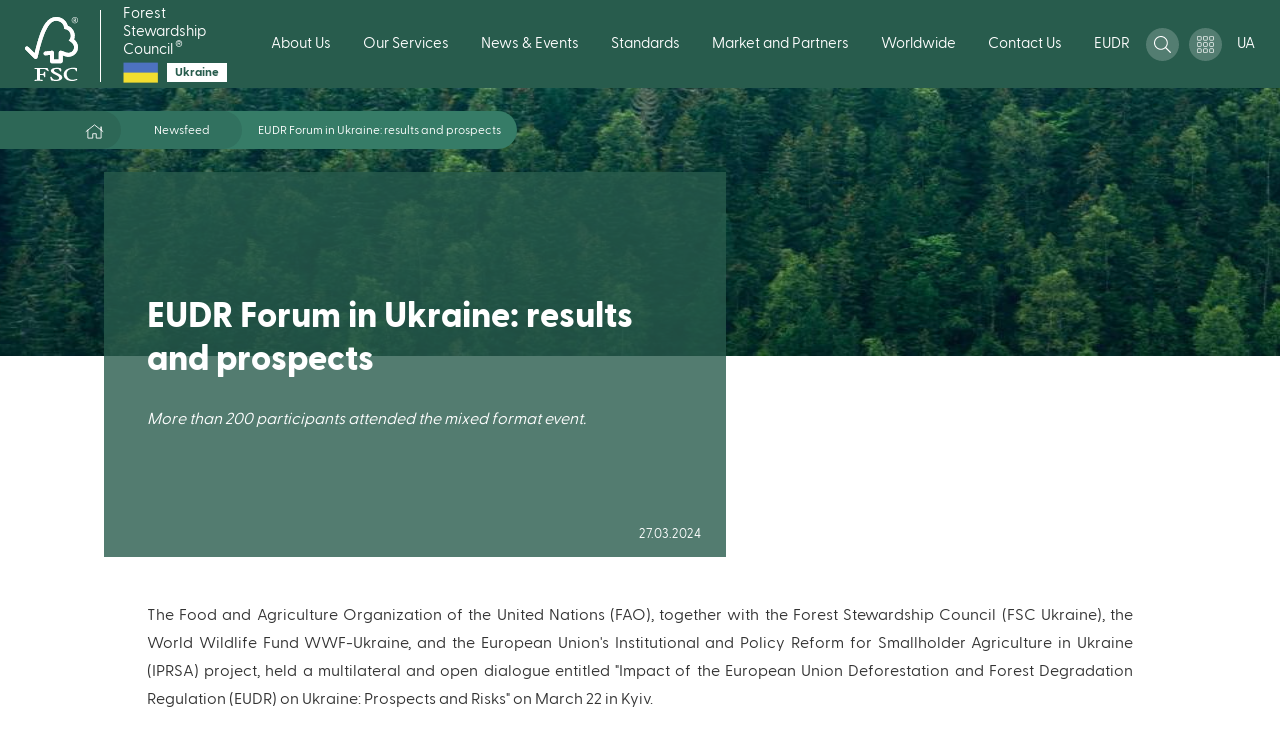

--- FILE ---
content_type: text/html; charset=UTF-8
request_url: https://ua.fsc.org/ua-en/newsfeed/eudr-forum-in-ukraine-results-and-prospects
body_size: 20003
content:
<!DOCTYPE html>
<html lang="en" dir="ltr" prefix="content: http://purl.org/rss/1.0/modules/content/  dc: http://purl.org/dc/terms/  foaf: http://xmlns.com/foaf/0.1/  og: http://ogp.me/ns#  rdfs: http://www.w3.org/2000/01/rdf-schema#  schema: http://schema.org/  sioc: http://rdfs.org/sioc/ns#  sioct: http://rdfs.org/sioc/types#  skos: http://www.w3.org/2004/02/skos/core#  xsd: http://www.w3.org/2001/XMLSchema# ">
  <head>
    <meta charset="utf-8" />
<meta http-equiv="X-UA-Compatible" content="IE=edge" />
<script type="text/javascript">    window.cmp_preview_minheight = 100;    window.cmp_preview_minwidth = 100;   var path = (window.location.pathname.split('/')[1]);    if(path == 'ua-uk') { window.cmp_setlang = "UK";    } else {    window.cmp_setlang = "EN";    } </script><script type="text/javascript" data-cmp-ab="1" src="https://cdn.consentmanager.net/delivery/autoblocking/59979.js" data-cmp-host="delivery.consentmanager.net" data-cmp-cdn="cdn.consentmanager.net" data-cmp-codesrc="26"></script><link rel="canonical" href="https://ua.fsc.org/ua-en/newsfeed/eudr-forum-in-ukraine-results-and-prospects" />
<meta property="og:site_name" content="Forest Stewardship Council" />
<meta property="og:type" content="article" />
<meta property="og:url" content="https://ua.fsc.org/ua-en/newsfeed/eudr-forum-in-ukraine-results-and-prospects" />
<meta property="og:title" content="EUDR Forum in Ukraine: results and prospects" />
<meta property="og:description" content="More than 200 participants attended the mixed format event." />
<meta property="og:image" content="https://ua.fsc.org/sites/default/files/2024-03/forum-1.jpg" />
<meta property="og:image:alt" content="Forum" />
<meta name="twitter:card" content="summary_large_image" />
<meta name="twitter:title" content="EUDR Forum in Ukraine: results and prospects" />
<meta name="twitter:description" content="More than 200 participants attended the mixed format event." />
<meta name="twitter:image" content="https://ua.fsc.org/sites/default/files/2024-03/forum-1.jpg" />
<meta name="twitter:image:alt" content="Forum" />
<meta name="Generator" content="Drupal 10 (https://www.drupal.org)" />
<meta name="MobileOptimized" content="width" />
<meta name="HandheldFriendly" content="true" />
<meta name="viewport" content="width=device-width, initial-scale=1.0" />
<link rel="alternate" hreflang="en" href="https://ua.fsc.org/ua-en/newsfeed/eudr-forum-in-ukraine-results-and-prospects" />
<link rel="alternate" hreflang="ua" href="https://ua.fsc.org/ua-uk/newsfeed/forum-z-pitan-eudr-v-ukraini-pidsumki-ta-perspektivi" />

    <title>EUDR Forum in Ukraine: results and prospects | Forest Stewardship Council</title>

    <link rel="shortcut icon" x="x" href="/themes/custom/fsc_theme/assets/img/favicon/favicon.ico" type="image/x-icon">
    <link rel="apple-touch-icon" x="x" href="/themes/custom/fsc_theme/assets/img/favicon/favicon.png">
    <link rel="apple-touch-icon" sizes="57x57" x="x" href="/themes/custom/fsc_theme/assets/img/favicon/favicon-57x57.png">
    <link rel="apple-touch-icon" sizes="72x72" x="x" href="/themes/custom/fsc_theme/assets/img/favicon/favicon-72x72.png">
    <link rel="apple-touch-icon" sizes="76x76" x="x" href="/themes/custom/fsc_theme/assets/img/favicon/favicon-76x76.png">
    <link rel="apple-touch-icon" sizes="114x114" x="x" href="/themes/custom/fsc_theme/assets/img/favicon/favicon-114x114.png">
    <link rel="apple-touch-icon" sizes="120x120" x="x" href="/themes/custom/fsc_theme/assets/img/favicon/favicon-120x120.png">
    <link rel="apple-touch-icon" sizes="144x144" x="x" href="/themes/custom/fsc_theme/assets/img/favicon/favicon-144x144.png">
    <link rel="apple-touch-icon" sizes="152x152" x="x" href="/themes/custom/fsc_theme/assets/img/favicon/favicon-152x152.png">

    <link rel="stylesheet" media="all" href="/sites/default/files/css/css_cd5jewxeIBjRa2BBVHYYaWUhqpVfXyi5DjfNJyISjPw.css?delta=0&amp;language=en&amp;theme=fsc_theme&amp;include=eJxVzlEOwiAQBNALYUm8kFlgpJilEAa09fQmNsb2ZzN58zHrVN6bdUIYr0KecwYpETS-NNjQRhWd5CHrCUISLXGnpbQsmt4wd_pbn5Fh3UpNAe1AUYsTvbBvmpZ4KAiF71dTpUlsUmf-Vv4yjaUOp4kzguHGjrx__Ux40X7vlEsYig9x_1Yd" />
<link rel="stylesheet" media="all" href="/sites/default/files/css/css_ZCHhQaUwJ4F4NT6HxqgnVrM8gIpKs4jytluLIwevMbM.css?delta=1&amp;language=en&amp;theme=fsc_theme&amp;include=eJxVzlEOwiAQBNALYUm8kFlgpJilEAa09fQmNsb2ZzN58zHrVN6bdUIYr0KecwYpETS-NNjQRhWd5CHrCUISLXGnpbQsmt4wd_pbn5Fh3UpNAe1AUYsTvbBvmpZ4KAiF71dTpUlsUmf-Vv4yjaUOp4kzguHGjrx__Ux40X7vlEsYig9x_1Yd" />
<link rel="stylesheet" media="all" href="https://cdnjs.cloudflare.com/ajax/libs/OwlCarousel2/2.3.4/assets/owl.carousel.min.css" />
<link rel="stylesheet" media="all" href="https://cdnjs.cloudflare.com/ajax/libs/OwlCarousel2/2.3.4/assets/owl.theme.default.min.css" />
<link rel="stylesheet" media="all" href="https://cdnjs.cloudflare.com/ajax/libs/select2/4.0.5/css/select2.min.css" />
<link rel="stylesheet" media="all" href="/sites/default/files/css/css_cvppMaX64CC6BfZbT9j7sfiaLUaPMuwRthu8NQaX6WQ.css?delta=5&amp;language=en&amp;theme=fsc_theme&amp;include=eJxVzlEOwiAQBNALYUm8kFlgpJilEAa09fQmNsb2ZzN58zHrVN6bdUIYr0KecwYpETS-NNjQRhWd5CHrCUISLXGnpbQsmt4wd_pbn5Fh3UpNAe1AUYsTvbBvmpZ4KAiF71dTpUlsUmf-Vv4yjaUOp4kzguHGjrx__Ux40X7vlEsYig9x_1Yd" />

    <script type="application/json" data-drupal-selector="drupal-settings-json">{"path":{"baseUrl":"\/","pathPrefix":"ua-en\/","currentPath":"node\/29703","currentPathIsAdmin":false,"isFront":false,"currentLanguage":"en"},"pluralDelimiter":"\u0003","suppressDeprecationErrors":true,"ajaxPageState":{"libraries":"[base64]","theme":"fsc_theme","theme_token":null},"ajaxTrustedUrl":{"\/ua-en\/newsfeed\/eudr-forum-in-ukraine-results-and-prospects":true,"form_action_p_pvdeGsVG5zNF_XLGPTvYSKCf43t8qZYSwcfZl2uzM":true},"gtag":{"tagId":"","consentMode":false,"otherIds":[],"events":[],"additionalConfigInfo":[]},"gtm":{"tagId":null,"settings":{"data_layer":"dataLayer","include_classes":false,"allowlist_classes":"google\nnonGooglePixels\nnonGoogleScripts\nnonGoogleIframes","blocklist_classes":"customScripts\ncustomPixels","include_environment":false,"environment_id":"","environment_token":""},"tagIds":["GTM-NZM6VDQ"]},"iframeResizer":{"advanced":{"targetSelectors":".iFrameAutoResize","override_defaults":false,"options":{"log":false,"heightCalculationMethod":"bodyOffset","widthCalculationMethod":"scroll","autoResize":true,"bodyBackground":"","bodyMargin":"","inPageLinks":false,"interval":32,"maxHeight":-1,"maxWidth":-1,"minHeight":0,"minWidth":0,"resizeFrom":"parent","scrolling":false,"sizeHeight":true,"sizeWidth":false,"tolerance":0}}},"theme_breakpoints":{"ph":480,"md":768,"bg":1024,"lg":1280,"xl":1440},"PDFViewer":{"path":"modules\/custom\/pdf_viewer"},"views":{"ajax_path":"\/ua-en\/views\/ajax","ajaxViews":{"views_dom_id:ac5c2fa3c8c7e2e7f3355a069477f340896df6c7c67cd4e5f98e4ded10429eb0":{"view_name":"search","view_display_id":"block_files","view_args":"","view_path":"\/node\/29703","view_base_path":"document-centre","view_dom_id":"ac5c2fa3c8c7e2e7f3355a069477f340896df6c7c67cd4e5f98e4ded10429eb0","pager_element":0},"views_dom_id:7b8307ed5985d2b4095d7edd0c267a167347acb50b99408b73565e99e4f4d850":{"view_name":"search","view_display_id":"block_dspace","view_args":"","view_path":"\/node\/29703","view_base_path":"document-centre","view_dom_id":"7b8307ed5985d2b4095d7edd0c267a167347acb50b99408b73565e99e4f4d850","pager_element":3},"views_dom_id:f88bf220ef4104650141fb6f992a88fe47f3fb6580834ca92c814fffaf479f51":{"view_name":"search","view_display_id":"block_news","view_args":"","view_path":"\/node\/29703","view_base_path":"document-centre","view_dom_id":"f88bf220ef4104650141fb6f992a88fe47f3fb6580834ca92c814fffaf479f51","pager_element":0},"views_dom_id:da90b554ec031b5b2cc9a6dcb049c92c70dcd0c31427dc98f1c8bca434dd97e7":{"view_name":"search","view_display_id":"block_pages","view_args":"","view_path":"\/node\/29703","view_base_path":"document-centre","view_dom_id":"da90b554ec031b5b2cc9a6dcb049c92c70dcd0c31427dc98f1c8bca434dd97e7","pager_element":0}}},"user":{"uid":0,"permissionsHash":"c771d2765c7d6a832fc613ce481670dc20bcb116d4167895ab61ea94e76d96b9"}}</script>
<script src="/sites/default/files/js/js_V0NhkJ8e--BoLNhpHTI06e8uBNlHGAh3klm7gj_vI98.js?scope=header&amp;delta=0&amp;language=en&amp;theme=fsc_theme&amp;include=[base64]"></script>
<script src="/modules/contrib/google_tag/js/gtag.js?t5009i"></script>
<script src="/modules/contrib/google_tag/js/gtm.js?t5009i"></script>

  </head>
  <body class="path-node page-node-type-article">
        <a href="#main-content" class="visually-hidden focusable skip-link">
      Skip to main content
    </a>
    <noscript><iframe src="https://www.googletagmanager.com/ns.html?id=GTM-NZM6VDQ"
                  height="0" width="0" style="display:none;visibility:hidden"></iframe></noscript>

      <div class="dialog-off-canvas-main-canvas" data-off-canvas-main-canvas>
    
<div id="page-wrapper">
  <div id="page">
    <header id="header" class="header" role="banner" aria-label="Site header">
        <div class="region region-header">
    <div id="block-fsc-theme-branding" class="block block-system block-system-branding-block">
  
    
        <a href="/ua-en" title="Home" rel="home" class="site-logo">
        <img src="/themes/custom/fsc_theme/logo.svg" alt="Home" />
    </a>
        <div class="site-name">
      <a href="/ua-en" title="Home" rel="home">Forest Stewardship Council<sup class="registered-trademark-">&reg;</sup>
      <div class="country-logo">
                <div class="image"><img src="https://www.ua.fsc.org/sites/default/files/images/UKRAINE%201.png" alt="country" /></div>
                        <div class="name"><p>Ukraine</p></div>
              </div>
      </a>
    </div>
    </div>
<nav role="navigation" aria-labelledby="block-mainnavigation-menu" id="block-mainnavigation" class="block block-menu navigation menu--main">
            
  <h2 class="visually-hidden" id="block-mainnavigation-menu">Main navigation</h2>
  

        
              <ul class="menu">
                        <li class='level--1'>
        <span class='level--header nav-link'>
                      <span>
              About Us
            </span>
            <span class='pointer'>
              <span class="icon">
                <svg width="8" height="6" viewBox="0 0 8 6" fill="none" xmlns="http://www.w3.org/2000/svg">
  <path d="M3.84 4.787L1.24 1.32A.2.2 0 011.4 1h5.2a.2.2 0 01.16.32l-2.6 3.467a.2.2 0 01-.32 0z" fill="black" stroke="black" class="color"/>
</svg>
              </span>
            </span>
                  </span>
                          <div class='sub'>
              <div class='column'>
          <ul>
            <li class='column--title'>
              <a href="/ua-en/fsc-in-ukraine" data-drupal-link-system-path="node/29589">FSC in Ukraine</a>
            </li>
                      </ul>
        </div>
              <div class='column'>
          <ul>
            <li class='column--title'>
              <a href="/ua-en/fsc-facts-figures-in-ukraine" data-drupal-link-system-path="node/29598">Facts &amp; Figures</a>
            </li>
                                          <li><a href="/ua-en/fsc-facts-figures-in-ukraine" data-drupal-link-system-path="node/29598">FSC Facts &amp; Figures in Ukraine</a></li>
                              <li><a href="https://fsc.org/en/facts-figures">Facts &amp; Figures around the Globe</a></li>
                                    </ul>
        </div>
              <div class='column'>
          <ul>
            <li class='column--title'>
              <a href="/ua-en/global-strategy" data-drupal-link-system-path="node/29599">Global Strategy</a>
            </li>
                      </ul>
        </div>
              <div class='column'>
          <ul>
            <li class='column--title'>
              <a href="/ua-en/fsc-ukraine-staff" data-drupal-link-system-path="node/29587">National staff</a>
            </li>
                                          <li><a href="/ua-en/work-for-us/communication-consultant-for-fsc-ukraine" data-drupal-link-system-path="node/29666">Work With Us</a></li>
                                    </ul>
        </div>
              <div class='column'>
          <ul>
            <li class='column--title'>
              <a href="/ua-en/our-history" data-drupal-link-system-path="node/29588">Our History</a>
            </li>
                      </ul>
        </div>
              <div class='column'>
          <ul>
            <li class='column--title'>
              <a href="/ua-en/mission" data-drupal-link-system-path="node/29590">Our Mission</a>
            </li>
                      </ul>
        </div>
          </div>
  
              </li>
                <li class='level--1'>
        <span class='level--header nav-link'>
                      <span>
              Our Services
            </span>
            <span class='pointer'>
              <span class="icon">
                <svg width="8" height="6" viewBox="0 0 8 6" fill="none" xmlns="http://www.w3.org/2000/svg">
  <path d="M3.84 4.787L1.24 1.32A.2.2 0 011.4 1h5.2a.2.2 0 01.16.32l-2.6 3.467a.2.2 0 01-.32 0z" fill="black" stroke="black" class="color"/>
</svg>
              </span>
            </span>
                  </span>
                          <div class='sub'>
              <div class='column'>
          <ul>
            <li class='column--title'>
              <a href="/ua-en/translations" data-drupal-link-system-path="node/29596">Translations</a>
            </li>
                      </ul>
        </div>
              <div class='column'>
          <ul>
            <li class='column--title'>
              <a href="/ua-en/useful-links" data-drupal-link-system-path="node/29710">Відкриті джерела інформації</a>
            </li>
                      </ul>
        </div>
              <div class='column'>
          <ul>
            <li class='column--title'>
              <a href="/ua-en/node/29637" data-drupal-link-system-path="node/29637">Зацікавленим сторонам</a>
            </li>
                      </ul>
        </div>
          </div>
  
              </li>
                <li class='level--1'>
        <span class='level--header nav-link'>
                      <span>
              News &amp; Events
            </span>
            <span class='pointer'>
              <span class="icon">
                <svg width="8" height="6" viewBox="0 0 8 6" fill="none" xmlns="http://www.w3.org/2000/svg">
  <path d="M3.84 4.787L1.24 1.32A.2.2 0 011.4 1h5.2a.2.2 0 01.16.32l-2.6 3.467a.2.2 0 01-.32 0z" fill="black" stroke="black" class="color"/>
</svg>
              </span>
            </span>
                  </span>
                          <div class='sub'>
              <div class='column'>
          <ul>
            <li class='column--title'>
              <a href="/ua-en/audit-schedule" data-drupal-link-system-path="node/29597">Audit Schedule</a>
            </li>
                      </ul>
        </div>
              <div class='column'>
          <ul>
            <li class='column--title'>
              <a href="/ua-en/forest-dialogues" data-drupal-link-system-path="node/29625">Forest dialogues</a>
            </li>
                      </ul>
        </div>
              <div class='column'>
          <ul>
            <li class='column--title'>
              <a href="/ua-en/newsfeed" data-drupal-link-system-path="node/27986">Newsfeed</a>
            </li>
                      </ul>
        </div>
          </div>
  
              </li>
                <li class='level--1'>
        <span class='level--header nav-link'>
                      <span>
              Standards
            </span>
            <span class='pointer'>
              <span class="icon">
                <svg width="8" height="6" viewBox="0 0 8 6" fill="none" xmlns="http://www.w3.org/2000/svg">
  <path d="M3.84 4.787L1.24 1.32A.2.2 0 011.4 1h5.2a.2.2 0 01.16.32l-2.6 3.467a.2.2 0 01-.32 0z" fill="black" stroke="black" class="color"/>
</svg>
              </span>
            </span>
                  </span>
                          <div class='sub'>
              <div class='column'>
          <ul>
            <li class='column--title'>
              <a href="/ua-en/certification-bodies" data-drupal-link-system-path="node/29595">Certification Bodies Accreditation</a>
            </li>
                      </ul>
        </div>
              <div class='column'>
          <ul>
            <li class='column--title'>
              <a href="/ua-en/how-to-use-the-fsc-logo" data-drupal-link-system-path="node/29619">Use the FSC Logo</a>
            </li>
                      </ul>
        </div>
              <div class='column'>
          <ul>
            <li class='column--title'>
              <a href="/ua-en/contribute" data-drupal-link-system-path="node/29591">Contribute</a>
            </li>
                      </ul>
        </div>
              <div class='column'>
          <ul>
            <li class='column--title'>
              <a href="/ua-en/current-processes" data-drupal-link-system-path="node/29620">Current Processes</a>
            </li>
                      </ul>
        </div>
              <div class='column'>
          <ul>
            <li class='column--title'>
              <a href="/ua-en/forest-management-certification" data-drupal-link-system-path="node/29605">Forest Management Certification</a>
            </li>
                      </ul>
        </div>
              <div class='column'>
          <ul>
            <li class='column--title'>
              <a href="/ua-en/chain-of-custody-certification" data-drupal-link-system-path="node/29594">Chain of Custody Certification</a>
            </li>
                      </ul>
        </div>
              <div class='column'>
          <ul>
            <li class='column--title'>
              <a href="https://fsc.org/en/document-centre">Document centre</a>
            </li>
                      </ul>
        </div>
          </div>
  
              </li>
                <li class='level--1'>
        <span class='level--header nav-link'>
                      <span>
              Market and Partners
            </span>
            <span class='pointer'>
              <span class="icon">
                <svg width="8" height="6" viewBox="0 0 8 6" fill="none" xmlns="http://www.w3.org/2000/svg">
  <path d="M3.84 4.787L1.24 1.32A.2.2 0 011.4 1h5.2a.2.2 0 01.16.32l-2.6 3.467a.2.2 0 01-.32 0z" fill="black" stroke="black" class="color"/>
</svg>
              </span>
            </span>
                  </span>
                          <div class='sub'>
              <div class='column'>
          <ul>
            <li class='column--title'>
              <a href="/ua-en/recovery" data-drupal-link-system-path="node/29706">Green recovery</a>
            </li>
                      </ul>
        </div>
              <div class='column'>
          <ul>
            <li class='column--title'>
              <a href="https://marketingtoolkit.fsc.org/">Marketing Toolkit</a>
            </li>
                      </ul>
        </div>
              <div class='column'>
          <ul>
            <li class='column--title'>
              <a href="https://trademarkportal.fsc.org/">Trademark Portal</a>
            </li>
                      </ul>
        </div>
          </div>
  
              </li>
                <li class='level--1'>
        <span class='level--header nav-link'>
                      <span>
              Worldwide
            </span>
            <span class='pointer'>
              <span class="icon">
                <svg width="8" height="6" viewBox="0 0 8 6" fill="none" xmlns="http://www.w3.org/2000/svg">
  <path d="M3.84 4.787L1.24 1.32A.2.2 0 011.4 1h5.2a.2.2 0 01.16.32l-2.6 3.467a.2.2 0 01-.32 0z" fill="black" stroke="black" class="color"/>
</svg>
              </span>
            </span>
                  </span>
                          <div class='sub'>
              <div class='column'>
          <ul>
            <li class='column--title'>
              <a href="/ua-en/certified-forests" data-drupal-link-system-path="node/29593">Certified Forests</a>
            </li>
                      </ul>
        </div>
              <div class='column'>
          <ul>
            <li class='column--title'>
              <a href="https://fsc.org/en/worldwide/locations">Locations</a>
            </li>
                      </ul>
        </div>
          </div>
  
              </li>
                <li class='level--1'>
        <span class='level--header nav-link'>
                      <span>
              Contact Us
            </span>
            <span class='pointer'>
              <span class="icon">
                <svg width="8" height="6" viewBox="0 0 8 6" fill="none" xmlns="http://www.w3.org/2000/svg">
  <path d="M3.84 4.787L1.24 1.32A.2.2 0 011.4 1h5.2a.2.2 0 01.16.32l-2.6 3.467a.2.2 0 01-.32 0z" fill="black" stroke="black" class="color"/>
</svg>
              </span>
            </span>
                  </span>
                          <div class='sub'>
              <div class='column'>
          <ul>
            <li class='column--title'>
              <a href="https://fsc.org/en/worldwide/locations">Contact FSC Worldwide</a>
            </li>
                      </ul>
        </div>
              <div class='column'>
          <ul>
            <li class='column--title'>
              <a href="/ua-en/contacts-fsc-in-ukraine" data-drupal-link-system-path="node/29592">Contact FSC in Ukraine</a>
            </li>
                      </ul>
        </div>
          </div>
  
              </li>
                <li class='level--1'>
        <span class='level--header nav-link'>
                      <a href="/ua-en/node/29698" data-drupal-link-system-path="node/29698">EUDR</a>
                  </span>
              </li>
      </ul>
  



  </nav>
<div id="block-search-trigger" class="search-trigger block block-fsc-block-icon block-icon-block">
  
    
      <button type="button" class="popup-trigger" data-target=".popup-id-search">
  <span class="icon icon-search ">
    <svg width="17" height="17" viewBox="0 0 17 17" fill="none" xmlns="http://www.w3.org/2000/svg">
  <path d="M16.883 15.9898L12.6 11.7068C12.5236 11.6305 12.424 11.5906 12.3178 11.5906H11.9758C13.1146 10.3589 13.8118 8.71539 13.8118 6.90591C13.8118 3.09106 10.7208 0 6.90591 0C3.09106 0 0 3.09106 0 6.90591C0 10.7208 3.09106 13.8118 6.90591 13.8118C8.71539 13.8118 10.3589 13.1146 11.5906 11.9791V12.3178C11.5906 12.424 11.6338 12.5236 11.7068 12.6L15.9898 16.883C16.1459 17.039 16.3982 17.039 16.5543 16.883L16.883 16.5543C17.039 16.3982 17.039 16.1459 16.883 15.9898ZM6.90591 12.7494C3.67541 12.7494 1.06245 10.1364 1.06245 6.90591C1.06245 3.67541 3.67541 1.06245 6.90591 1.06245C10.1364 1.06245 12.7494 3.67541 12.7494 6.90591C12.7494 10.1364 10.1364 12.7494 6.90591 12.7494Z" fill="#000000" class="color"/>
</svg>

  </span>
</button>

  </div>
<div id="block-ourtoolsresources" class="block block-menu-block block-menu-blockour-tools-resources">
  <button type="button" class="tools popup-caller">
        <span class="icon white icon-tools">

    <svg width="17" height="17" viewBox="0 0 17 17" fill="none" xmlns="http://www.w3.org/2000/svg">
      <rect x="0.375" y="0.375" width="3.84582" height="3.88636" rx="0.625" stroke="white" stroke-width="0.75" class="color"/>
      <rect x="0.375" y="6.55713" width="3.84582" height="3.88636" rx="0.625" stroke="white" stroke-width="0.75" class="color"/>
      <rect x="0.375" y="12.7383" width="3.84582" height="3.88636" rx="0.625" stroke="white" stroke-width="0.75" class="color"/>
      <rect x="6.50391" y="0.375" width="3.84582" height="3.88636" rx="0.625" stroke="white" stroke-width="0.75" class="color"/>
      <rect x="6.50391" y="6.55713" width="3.84582" height="3.88636" rx="0.625" stroke="white" stroke-width="0.75" class="color"/>
      <rect x="6.50391" y="12.7383" width="3.84582" height="3.88636" rx="0.625" stroke="white" stroke-width="0.75" class="color"/>
      <rect x="12.6289" y="0.375" width="3.84582" height="3.88636" rx="0.625" stroke="white" stroke-width="0.75" class="color"/>
      <rect x="12.6289" y="6.55713" width="3.84582" height="3.88636" rx="0.625" stroke="white" stroke-width="0.75" class="color"/>
      <rect x="12.6289" y="12.7383" width="3.84582" height="3.88636" rx="0.625" stroke="white" stroke-width="0.75" class="color"/>
    </svg>
    </span>


  </button>

  <div class="popup tools">
    <button class="close" type="button">
          <span class="icon dark icon-close">

    <svg width="18" height="18" viewBox="0 0 18 18" fill="none" xmlns="http://www.w3.org/2000/svg">
      <path d="M1 1L17 17.5" stroke="white" stroke-linecap="round" class="color"/>
      <path d="M1 17.5C1.8 16.7 12 6.16667 17 1" stroke="white" stroke-linecap="round" class="color"/>
    </svg>
    </span>

<span class="text">Close</span>
    </button>

    <div class="wrapper">
      
                  <h2 class="title">Наші інструменти та ресурси</h2>
              

      
              <ul class="menu">
                    <li class="menu-item">
        <a href="https://fsc.org/en/document-centre" target="_blank">Document  Centre</a>
              </li>
                <li class="menu-item">
        <a href="https://members.fsc.org/en" target="_blank">Members&#039; Portal </a>
              </li>
                <li class="menu-item">
        <a href="https://info.fsc.org/" target="_blank">Certification Search</a>
              </li>
                <li class="menu-item">
        <a href="https://trademarkportal.fsc.org/portal/login.php" target="_blank">Trademark Portal</a>
              </li>
                <li class="menu-item">
        <a href="https://marketingtoolkit.fsc.org/" target="_blank">Marketing Toolkit</a>
              </li>
                <li class="menu-item">
        <a href="https://consultation-platform.fsc.org/" target="_blank">Consultation Platform</a>
              </li>
                <li class="menu-item">
        <a href="https://etraining.fsc.org/" target="_blank">E-training</a>
              </li>
        </ul>
  


    </div>
  </div>
</div>
<div id="block-iconblock" class="mobile-trigger block block-fsc-block-icon block-icon-block">
  
    
      <button type="button" class="popup-trigger" data-target=".popup-id-mobile-panel">
  <span class="icon icon-burger ">
    <svg width="17" height="17" viewBox="0 0 17 17" fill="none" xmlns="http://www.w3.org/2000/svg">
  <path d="M.96.5h16M.96 8.5h16M.96 16.5h16" stroke="#000000" stroke-linecap="round" class="color"/>
</svg>

  </span>
</button>

  </div>
<div class="language-switcher-language-url block block-language block-language-blocklanguage-interface" id="block-languageswitcher" role="navigation">
  
    
      <ul class="links single"><li hreflang="ua" data-drupal-link-system-path="node/29703" class="ua"><a href="/ua-uk/newsfeed/forum-z-pitan-eudr-v-ukraini-pidsumki-ta-perspektivi" class="language-link" hreflang="ua" data-drupal-link-system-path="node/29703">UA</a></li></ul>
  </div>
<div id="block-fsc-theme-account-menu" class="block block-system block-system-menu-blockaccount">
  
    
    <button type="button" class="popup-caller">
        <span class="icon white icon-user">

    <svg width="15" height="17" viewBox="0 0 15 17" fill="none" xmlns="http://www.w3.org/2000/svg">
      <path d="M10.5 9.5625C9.53906 9.5625 9.07701 10.0938 7.5 10.0938C5.92299 10.0938 5.46429 9.5625 4.5 9.5625C2.01562 9.5625 0 11.5613 0 14.025V15.4062C0 16.2861 0.719866 17 1.60714 17H13.3929C14.2801 17 15 16.2861 15 15.4062V14.025C15 11.5613 12.9844 9.5625 10.5 9.5625ZM13.9286 15.4062C13.9286 15.6984 13.6875 15.9375 13.3929 15.9375H1.60714C1.3125 15.9375 1.07143 15.6984 1.07143 15.4062V14.025C1.07143 12.149 2.60826 10.625 4.5 10.625C5.15625 10.625 5.80915 11.1562 7.5 11.1562C9.1875 11.1562 9.84375 10.625 10.5 10.625C12.3917 10.625 13.9286 12.149 13.9286 14.025V15.4062ZM7.5 8.5C9.86719 8.5 11.7857 6.59746 11.7857 4.25C11.7857 1.90254 9.86719 0 7.5 0C5.13281 0 3.21429 1.90254 3.21429 4.25C3.21429 6.59746 5.13281 8.5 7.5 8.5ZM7.5 1.0625C9.2712 1.0625 10.7143 2.49355 10.7143 4.25C10.7143 6.00645 9.2712 7.4375 7.5 7.4375C5.72879 7.4375 4.28571 6.00645 4.28571 4.25C4.28571 2.49355 5.72879 1.0625 7.5 1.0625Z" fill="#000000" class="color"/>
    </svg>
    </span>


  </button>

  <div class="popup ">
    <div class="wrapper">
      
              <ul class="menu">
                    <li class="menu-item">
        <a href="/ua-en/password-login" data-drupal-link-system-path="password-login">Log in</a>
              </li>
        </ul>
  


    </div>
  </div>
</div>

  </div>

    </header>

    
    <div class="mobile-region popup-id-mobile-panel popup-view-mobile popup-with-overlay">
        <div class="region region-mobile">
    <nav role="navigation" aria-labelledby="block-mobile-navigation-menu" id="block-mobile-navigation" class="block block-menu navigation menu--main">
            
  <h2 class="visually-hidden" id="block-mobile-navigation-menu">Mobile navigation</h2>
  

        
              <ul class="menu">
                        <li class='level--1'>
        <span class='level--header nav-link'>
                      <span>
              About Us
            </span>
            <span class='pointer'>
              <span class="icon">
                <svg width="8" height="6" viewBox="0 0 8 6" fill="none" xmlns="http://www.w3.org/2000/svg">
  <path d="M3.84 4.787L1.24 1.32A.2.2 0 011.4 1h5.2a.2.2 0 01.16.32l-2.6 3.467a.2.2 0 01-.32 0z" fill="black" stroke="black" class="color"/>
</svg>
              </span>
            </span>
                  </span>
                          <div class='sub'>
              <div class='column'>
          <ul>
            <li class='column--title'>
              <a href="/ua-en/fsc-in-ukraine" data-drupal-link-system-path="node/29589">FSC in Ukraine</a>
            </li>
                      </ul>
        </div>
              <div class='column'>
          <ul>
            <li class='column--title'>
              <a href="/ua-en/fsc-facts-figures-in-ukraine" data-drupal-link-system-path="node/29598">Facts &amp; Figures</a>
            </li>
                                          <li><a href="/ua-en/fsc-facts-figures-in-ukraine" data-drupal-link-system-path="node/29598">FSC Facts &amp; Figures in Ukraine</a></li>
                              <li><a href="https://fsc.org/en/facts-figures">Facts &amp; Figures around the Globe</a></li>
                                    </ul>
        </div>
              <div class='column'>
          <ul>
            <li class='column--title'>
              <a href="/ua-en/global-strategy" data-drupal-link-system-path="node/29599">Global Strategy</a>
            </li>
                      </ul>
        </div>
              <div class='column'>
          <ul>
            <li class='column--title'>
              <a href="/ua-en/fsc-ukraine-staff" data-drupal-link-system-path="node/29587">National staff</a>
            </li>
                                          <li><a href="/ua-en/work-for-us/communication-consultant-for-fsc-ukraine" data-drupal-link-system-path="node/29666">Work With Us</a></li>
                                    </ul>
        </div>
              <div class='column'>
          <ul>
            <li class='column--title'>
              <a href="/ua-en/our-history" data-drupal-link-system-path="node/29588">Our History</a>
            </li>
                      </ul>
        </div>
              <div class='column'>
          <ul>
            <li class='column--title'>
              <a href="/ua-en/mission" data-drupal-link-system-path="node/29590">Our Mission</a>
            </li>
                      </ul>
        </div>
          </div>
  
              </li>
                <li class='level--1'>
        <span class='level--header nav-link'>
                      <span>
              Our Services
            </span>
            <span class='pointer'>
              <span class="icon">
                <svg width="8" height="6" viewBox="0 0 8 6" fill="none" xmlns="http://www.w3.org/2000/svg">
  <path d="M3.84 4.787L1.24 1.32A.2.2 0 011.4 1h5.2a.2.2 0 01.16.32l-2.6 3.467a.2.2 0 01-.32 0z" fill="black" stroke="black" class="color"/>
</svg>
              </span>
            </span>
                  </span>
                          <div class='sub'>
              <div class='column'>
          <ul>
            <li class='column--title'>
              <a href="/ua-en/translations" data-drupal-link-system-path="node/29596">Translations</a>
            </li>
                      </ul>
        </div>
              <div class='column'>
          <ul>
            <li class='column--title'>
              <a href="/ua-en/useful-links" data-drupal-link-system-path="node/29710">Відкриті джерела інформації</a>
            </li>
                      </ul>
        </div>
              <div class='column'>
          <ul>
            <li class='column--title'>
              <a href="/ua-en/node/29637" data-drupal-link-system-path="node/29637">Зацікавленим сторонам</a>
            </li>
                      </ul>
        </div>
          </div>
  
              </li>
                <li class='level--1'>
        <span class='level--header nav-link'>
                      <span>
              News &amp; Events
            </span>
            <span class='pointer'>
              <span class="icon">
                <svg width="8" height="6" viewBox="0 0 8 6" fill="none" xmlns="http://www.w3.org/2000/svg">
  <path d="M3.84 4.787L1.24 1.32A.2.2 0 011.4 1h5.2a.2.2 0 01.16.32l-2.6 3.467a.2.2 0 01-.32 0z" fill="black" stroke="black" class="color"/>
</svg>
              </span>
            </span>
                  </span>
                          <div class='sub'>
              <div class='column'>
          <ul>
            <li class='column--title'>
              <a href="/ua-en/audit-schedule" data-drupal-link-system-path="node/29597">Audit Schedule</a>
            </li>
                      </ul>
        </div>
              <div class='column'>
          <ul>
            <li class='column--title'>
              <a href="/ua-en/forest-dialogues" data-drupal-link-system-path="node/29625">Forest dialogues</a>
            </li>
                      </ul>
        </div>
              <div class='column'>
          <ul>
            <li class='column--title'>
              <a href="/ua-en/newsfeed" data-drupal-link-system-path="node/27986">Newsfeed</a>
            </li>
                      </ul>
        </div>
          </div>
  
              </li>
                <li class='level--1'>
        <span class='level--header nav-link'>
                      <span>
              Standards
            </span>
            <span class='pointer'>
              <span class="icon">
                <svg width="8" height="6" viewBox="0 0 8 6" fill="none" xmlns="http://www.w3.org/2000/svg">
  <path d="M3.84 4.787L1.24 1.32A.2.2 0 011.4 1h5.2a.2.2 0 01.16.32l-2.6 3.467a.2.2 0 01-.32 0z" fill="black" stroke="black" class="color"/>
</svg>
              </span>
            </span>
                  </span>
                          <div class='sub'>
              <div class='column'>
          <ul>
            <li class='column--title'>
              <a href="/ua-en/certification-bodies" data-drupal-link-system-path="node/29595">Certification Bodies Accreditation</a>
            </li>
                      </ul>
        </div>
              <div class='column'>
          <ul>
            <li class='column--title'>
              <a href="/ua-en/how-to-use-the-fsc-logo" data-drupal-link-system-path="node/29619">Use the FSC Logo</a>
            </li>
                      </ul>
        </div>
              <div class='column'>
          <ul>
            <li class='column--title'>
              <a href="/ua-en/contribute" data-drupal-link-system-path="node/29591">Contribute</a>
            </li>
                      </ul>
        </div>
              <div class='column'>
          <ul>
            <li class='column--title'>
              <a href="/ua-en/current-processes" data-drupal-link-system-path="node/29620">Current Processes</a>
            </li>
                      </ul>
        </div>
              <div class='column'>
          <ul>
            <li class='column--title'>
              <a href="/ua-en/forest-management-certification" data-drupal-link-system-path="node/29605">Forest Management Certification</a>
            </li>
                      </ul>
        </div>
              <div class='column'>
          <ul>
            <li class='column--title'>
              <a href="/ua-en/chain-of-custody-certification" data-drupal-link-system-path="node/29594">Chain of Custody Certification</a>
            </li>
                      </ul>
        </div>
              <div class='column'>
          <ul>
            <li class='column--title'>
              <a href="https://fsc.org/en/document-centre">Document centre</a>
            </li>
                      </ul>
        </div>
          </div>
  
              </li>
                <li class='level--1'>
        <span class='level--header nav-link'>
                      <span>
              Market and Partners
            </span>
            <span class='pointer'>
              <span class="icon">
                <svg width="8" height="6" viewBox="0 0 8 6" fill="none" xmlns="http://www.w3.org/2000/svg">
  <path d="M3.84 4.787L1.24 1.32A.2.2 0 011.4 1h5.2a.2.2 0 01.16.32l-2.6 3.467a.2.2 0 01-.32 0z" fill="black" stroke="black" class="color"/>
</svg>
              </span>
            </span>
                  </span>
                          <div class='sub'>
              <div class='column'>
          <ul>
            <li class='column--title'>
              <a href="/ua-en/recovery" data-drupal-link-system-path="node/29706">Green recovery</a>
            </li>
                      </ul>
        </div>
              <div class='column'>
          <ul>
            <li class='column--title'>
              <a href="https://marketingtoolkit.fsc.org/">Marketing Toolkit</a>
            </li>
                      </ul>
        </div>
              <div class='column'>
          <ul>
            <li class='column--title'>
              <a href="https://trademarkportal.fsc.org/">Trademark Portal</a>
            </li>
                      </ul>
        </div>
          </div>
  
              </li>
                <li class='level--1'>
        <span class='level--header nav-link'>
                      <span>
              Worldwide
            </span>
            <span class='pointer'>
              <span class="icon">
                <svg width="8" height="6" viewBox="0 0 8 6" fill="none" xmlns="http://www.w3.org/2000/svg">
  <path d="M3.84 4.787L1.24 1.32A.2.2 0 011.4 1h5.2a.2.2 0 01.16.32l-2.6 3.467a.2.2 0 01-.32 0z" fill="black" stroke="black" class="color"/>
</svg>
              </span>
            </span>
                  </span>
                          <div class='sub'>
              <div class='column'>
          <ul>
            <li class='column--title'>
              <a href="/ua-en/certified-forests" data-drupal-link-system-path="node/29593">Certified Forests</a>
            </li>
                      </ul>
        </div>
              <div class='column'>
          <ul>
            <li class='column--title'>
              <a href="https://fsc.org/en/worldwide/locations">Locations</a>
            </li>
                      </ul>
        </div>
          </div>
  
              </li>
                <li class='level--1'>
        <span class='level--header nav-link'>
                      <span>
              Contact Us
            </span>
            <span class='pointer'>
              <span class="icon">
                <svg width="8" height="6" viewBox="0 0 8 6" fill="none" xmlns="http://www.w3.org/2000/svg">
  <path d="M3.84 4.787L1.24 1.32A.2.2 0 011.4 1h5.2a.2.2 0 01.16.32l-2.6 3.467a.2.2 0 01-.32 0z" fill="black" stroke="black" class="color"/>
</svg>
              </span>
            </span>
                  </span>
                          <div class='sub'>
              <div class='column'>
          <ul>
            <li class='column--title'>
              <a href="https://fsc.org/en/worldwide/locations">Contact FSC Worldwide</a>
            </li>
                      </ul>
        </div>
              <div class='column'>
          <ul>
            <li class='column--title'>
              <a href="/ua-en/contacts-fsc-in-ukraine" data-drupal-link-system-path="node/29592">Contact FSC in Ukraine</a>
            </li>
                      </ul>
        </div>
          </div>
  
              </li>
                <li class='level--1'>
        <span class='level--header nav-link'>
                      <a href="/ua-en/node/29698" data-drupal-link-system-path="node/29698">EUDR</a>
                  </span>
              </li>
      </ul>
  



  </nav>
<div class="language-switcher-language-url block block-language block-language-blocklanguage-interface" id="block-languageswitcher-2" role="navigation">
  
    
      <ul class="links single"><li hreflang="ua" data-drupal-link-system-path="node/29703" class="ua"><a href="/ua-uk/newsfeed/forum-z-pitan-eudr-v-ukraini-pidsumki-ta-perspektivi" class="language-link" hreflang="ua" data-drupal-link-system-path="node/29703">UA</a></li></ul>
  </div>

  </div>

    </div>

    <div class="search-region popup-id-search popup-view-mobile popup-with-overlay">
        <div class="region region-search">
    <div id="block-searchblock" class="block block-fsc-search block-fsc-search-block">
  
    
      <div class="container"><form class="fsc-search-form" data-drupal-selector="fsc-search-form" action="/ua-en/newsfeed/eudr-forum-in-ukraine-results-and-prospects" method="post" id="fsc-search-form" accept-charset="UTF-8">
  <div class="js-form-item form-item js-form-type-textfield form-type-textfield js-form-item-search form-item-search form-no-label">
        <input data-drupal-selector="fsc-search-input" type="text" id="fsc-search-input" name="search" value="" size="60" maxlength="128" placeholder="What are you looking for?" class="form-text" /><span class="error_message" style="display: none;">You must include at least one keyword with 3 characters or more.</span>


        </div>
<div data-drupal-selector="edit-actions" id="edit-actions" class="js-form-wrapper form-wrapper"><input data-drupal-selector="edit-submit" type="submit" id="edit-submit" name="op" value="Search" class="button js-form-submit form-submit" />
</div>
<input autocomplete="off" data-drupal-selector="form-hf3xbafa4i9mvjd-7vfqca1pvhgokssymbwuxshrrc4" type="hidden" name="form_build_id" value="form-hf3xBaFa4I9mVJd_7vfqca1pvhGOkssYMbWUxShRRc4" />
<input data-drupal-selector="edit-fsc-search-form" type="hidden" name="form_id" value="fsc_search_form" />

</form>
</div>

  </div>

  </div>


      <div class="search-results">
        <div class="view-controls">
          <div class="container">
            <div class="view-tabs">
              <div class="tab active" data-target="#block-views-block-search-block-pages">
                <a href="#search-pages">
                  Page<span class="total-results"></span>
                </a>
              </div>
              <div class="tab" data-target="#block-views-block-search-block-news">
                <a href="#search-news">
                  News<span class="total-results"></span>
                </a>
              </div>
              <div class="tab" data-target="#block-views-block-search-block-files">
                <a href="#search-files">
                  Other files<span class="total-results"></span>
                </a>
              </div>
            </div>
          </div>
        </div>

        <div class="search-views">
            <div class="region region-search-results">
    <div class="views-element-container block block-views block-views-blocksearch-block-pages" id="block-views-block-search-block-pages">
  
    
      <div><div class="view view-search view-id-search view-display-id-block_pages js-view-dom-id-da90b554ec031b5b2cc9a6dcb049c92c70dcd0c31427dc98f1c8bca434dd97e7">
  
    
      <div class="view-header">
      (0 results)
    </div>
        <div class="view-filters">
      <form class="views-exposed-form bef-exposed-form" data-bef-auto-submit-full-form="" data-bef-auto-submit="" data-bef-auto-submit-delay="500" data-drupal-selector="views-exposed-form-search-block-pages" action="/ua-en/newsfeed/eudr-forum-in-ukraine-results-and-prospects" method="get" id="views-exposed-form-search-block-pages" accept-charset="UTF-8">
  <div class="form--inline clearfix">
  <div class="js-form-item form-item js-form-type-textfield form-type-textfield js-form-item-search form-item-search">
      
        <input placeholder="Search" data-drupal-selector="edit-search" type="text" id="edit-search" name="search" value="" size="30" maxlength="128" class="form-text" />

        </div>
<div data-drupal-selector="edit-actions" class="form-actions js-form-wrapper form-wrapper" id="edit-actions--2">
<label class="pseudo-submit">
  <span class="button--label">Search</span>    <span class="icon white icon-search">

    <svg width="17" height="17" viewBox="0 0 17 17" fill="none" xmlns="http://www.w3.org/2000/svg">
      <path d="M16.883 15.9898L12.6 11.7068C12.5236 11.6305 12.424 11.5906 12.3178 11.5906H11.9758C13.1146 10.3589 13.8118 8.71539 13.8118 6.90591C13.8118 3.09106 10.7208 0 6.90591 0C3.09106 0 0 3.09106 0 6.90591C0 10.7208 3.09106 13.8118 6.90591 13.8118C8.71539 13.8118 10.3589 13.1146 11.5906 11.9791V12.3178C11.5906 12.424 11.6338 12.5236 11.7068 12.6L15.9898 16.883C16.1459 17.039 16.3982 17.039 16.5543 16.883L16.883 16.5543C17.039 16.3982 17.039 16.1459 16.883 15.9898ZM6.90591 12.7494C3.67541 12.7494 1.06245 10.1364 1.06245 6.90591C1.06245 3.67541 3.67541 1.06245 6.90591 1.06245C10.1364 1.06245 12.7494 3.67541 12.7494 6.90591C12.7494 10.1364 10.1364 12.7494 6.90591 12.7494Z" fill="white" class="color"/>
    </svg>
    </span>


  <input data-bef-auto-submit-click="" data-drupal-selector="edit-submit-search" type="submit" id="edit-submit-search" value="Search" class="button js-form-submit form-submit"/>
  
</label>
</div>

</div>

</form>

    </div>
    
      <div class="view-empty">
      
    </div>
  
      
          </div>
</div>

  </div>
<div class="views-element-container block block-views block-views-blocksearch-block-news" id="block-views-block-search-block-news">
  
    
      <div><div class="view view-search view-id-search view-display-id-block_news js-view-dom-id-f88bf220ef4104650141fb6f992a88fe47f3fb6580834ca92c814fffaf479f51">
  
    
      <div class="view-header">
      (0 results)
    </div>
        <div class="view-filters">
      <form class="views-exposed-form bef-exposed-form" data-bef-auto-submit-full-form="" data-bef-auto-submit="" data-bef-auto-submit-delay="500" data-drupal-selector="views-exposed-form-search-block-news" action="/ua-en/newsfeed/eudr-forum-in-ukraine-results-and-prospects" method="get" id="views-exposed-form-search-block-news" accept-charset="UTF-8">
  <div class="form--inline clearfix">
  <div class="js-form-item form-item js-form-type-textfield form-type-textfield js-form-item-search form-item-search">
      
        <input placeholder="Search" data-drupal-selector="edit-search" type="text" id="edit-search--2" name="search" value="" size="30" maxlength="128" class="form-text" />

        </div>
<div data-drupal-selector="edit-actions" class="form-actions js-form-wrapper form-wrapper" id="edit-actions--3">
<label class="pseudo-submit">
  <span class="button--label">Search</span>    <span class="icon white icon-search">

    <svg width="17" height="17" viewBox="0 0 17 17" fill="none" xmlns="http://www.w3.org/2000/svg">
      <path d="M16.883 15.9898L12.6 11.7068C12.5236 11.6305 12.424 11.5906 12.3178 11.5906H11.9758C13.1146 10.3589 13.8118 8.71539 13.8118 6.90591C13.8118 3.09106 10.7208 0 6.90591 0C3.09106 0 0 3.09106 0 6.90591C0 10.7208 3.09106 13.8118 6.90591 13.8118C8.71539 13.8118 10.3589 13.1146 11.5906 11.9791V12.3178C11.5906 12.424 11.6338 12.5236 11.7068 12.6L15.9898 16.883C16.1459 17.039 16.3982 17.039 16.5543 16.883L16.883 16.5543C17.039 16.3982 17.039 16.1459 16.883 15.9898ZM6.90591 12.7494C3.67541 12.7494 1.06245 10.1364 1.06245 6.90591C1.06245 3.67541 3.67541 1.06245 6.90591 1.06245C10.1364 1.06245 12.7494 3.67541 12.7494 6.90591C12.7494 10.1364 10.1364 12.7494 6.90591 12.7494Z" fill="white" class="color"/>
    </svg>
    </span>


  <input data-bef-auto-submit-click="" data-drupal-selector="edit-submit-search-2" type="submit" id="edit-submit-search--2" value="Search" class="button js-form-submit form-submit"/>
  
</label>
</div>

</div>

</form>

    </div>
    
      <div class="view-empty">
      
    </div>
  
      
          </div>
</div>

  </div>
<div class="views-element-container block block-views block-views-blocksearch-block-dspace" id="block-views-block-search-block-dspace">
  
    
      <div><div class="view view-search view-id-search view-display-id-block_dspace js-view-dom-id-7b8307ed5985d2b4095d7edd0c267a167347acb50b99408b73565e99e4f4d850">
  
    
      <div class="view-header">
      (0 results)
    </div>
        <div class="view-filters">
      <form class="views-exposed-form bef-exposed-form" data-bef-auto-submit-full-form="" data-bef-auto-submit="" data-bef-auto-submit-delay="500" data-drupal-selector="views-exposed-form-search-block-dspace" action="/ua-en/newsfeed/eudr-forum-in-ukraine-results-and-prospects" method="get" id="views-exposed-form-search-block-dspace" accept-charset="UTF-8">
  <div class="form--inline clearfix">
  <div class="js-form-item form-item js-form-type-textfield form-type-textfield js-form-item-search form-item-search">
      
        <input placeholder="Search" data-drupal-selector="edit-search" type="text" id="edit-search--3" name="search" value="" size="30" maxlength="128" class="form-text" />

        </div>
<div data-drupal-selector="edit-actions" class="form-actions js-form-wrapper form-wrapper" id="edit-actions--4">
<label class="pseudo-submit">
  <span class="button--label">Search</span>    <span class="icon white icon-search">

    <svg width="17" height="17" viewBox="0 0 17 17" fill="none" xmlns="http://www.w3.org/2000/svg">
      <path d="M16.883 15.9898L12.6 11.7068C12.5236 11.6305 12.424 11.5906 12.3178 11.5906H11.9758C13.1146 10.3589 13.8118 8.71539 13.8118 6.90591C13.8118 3.09106 10.7208 0 6.90591 0C3.09106 0 0 3.09106 0 6.90591C0 10.7208 3.09106 13.8118 6.90591 13.8118C8.71539 13.8118 10.3589 13.1146 11.5906 11.9791V12.3178C11.5906 12.424 11.6338 12.5236 11.7068 12.6L15.9898 16.883C16.1459 17.039 16.3982 17.039 16.5543 16.883L16.883 16.5543C17.039 16.3982 17.039 16.1459 16.883 15.9898ZM6.90591 12.7494C3.67541 12.7494 1.06245 10.1364 1.06245 6.90591C1.06245 3.67541 3.67541 1.06245 6.90591 1.06245C10.1364 1.06245 12.7494 3.67541 12.7494 6.90591C12.7494 10.1364 10.1364 12.7494 6.90591 12.7494Z" fill="white" class="color"/>
    </svg>
    </span>


  <input data-bef-auto-submit-click="" data-drupal-selector="edit-submit-search-3" type="submit" id="edit-submit-search--3" value="Search" class="button js-form-submit form-submit"/>
  
</label>
</div>

</div>

</form>

    </div>
    
      <div class="view-empty">
      
    </div>
  
      
          </div>
</div>

  </div>
<div class="views-element-container block block-views block-views-blocksearch-block-files" id="block-views-block-search-block-files">
  
    
      <div><div class="view view-search view-id-search view-display-id-block_files js-view-dom-id-ac5c2fa3c8c7e2e7f3355a069477f340896df6c7c67cd4e5f98e4ded10429eb0">
  
    
      <div class="view-header">
      (0 results)
    </div>
        <div class="view-filters">
      <form class="views-exposed-form bef-exposed-form" data-bef-auto-submit-full-form="" data-bef-auto-submit="" data-bef-auto-submit-delay="500" data-drupal-selector="views-exposed-form-search-block-files" action="/ua-en/newsfeed/eudr-forum-in-ukraine-results-and-prospects" method="get" id="views-exposed-form-search-block-files" accept-charset="UTF-8">
  <div class="form--inline clearfix">
  <div class="js-form-item form-item js-form-type-textfield form-type-textfield js-form-item-search form-item-search">
      
        <input placeholder="Search" data-drupal-selector="edit-search" type="text" id="edit-search--4" name="search" value="" size="30" maxlength="128" class="form-text" />

        </div>
<div data-drupal-selector="edit-actions" class="form-actions js-form-wrapper form-wrapper" id="edit-actions--5">
<label class="pseudo-submit">
  <span class="button--label">Search</span>    <span class="icon white icon-search">

    <svg width="17" height="17" viewBox="0 0 17 17" fill="none" xmlns="http://www.w3.org/2000/svg">
      <path d="M16.883 15.9898L12.6 11.7068C12.5236 11.6305 12.424 11.5906 12.3178 11.5906H11.9758C13.1146 10.3589 13.8118 8.71539 13.8118 6.90591C13.8118 3.09106 10.7208 0 6.90591 0C3.09106 0 0 3.09106 0 6.90591C0 10.7208 3.09106 13.8118 6.90591 13.8118C8.71539 13.8118 10.3589 13.1146 11.5906 11.9791V12.3178C11.5906 12.424 11.6338 12.5236 11.7068 12.6L15.9898 16.883C16.1459 17.039 16.3982 17.039 16.5543 16.883L16.883 16.5543C17.039 16.3982 17.039 16.1459 16.883 15.9898ZM6.90591 12.7494C3.67541 12.7494 1.06245 10.1364 1.06245 6.90591C1.06245 3.67541 3.67541 1.06245 6.90591 1.06245C10.1364 1.06245 12.7494 3.67541 12.7494 6.90591C12.7494 10.1364 10.1364 12.7494 6.90591 12.7494Z" fill="white" class="color"/>
    </svg>
    </span>


  <input data-bef-auto-submit-click="" data-drupal-selector="edit-submit-search-4" type="submit" id="edit-submit-search--4" value="Search" class="button js-form-submit form-submit"/>
  
</label>
</div>

</div>

</form>

    </div>
    
      <div class="view-empty">
      
    </div>
  
      
          </div>
</div>

  </div>

  </div>

        </div>
      </div>
    </div>

      <div class="region region-hero">
    <div id="block-fsc-theme-breadcrumbs" class="block block-system block-system-breadcrumb-block">
  
    
        <nav class="breadcrumb" role="navigation" aria-labelledby="system-breadcrumb">
    <h2 id="system-breadcrumb" class="visually-hidden">Breadcrumb</h2>
    <ol>
          <li>
                  <a href="/ua-en"><span class="icon white icon-home">
  <svg width="21" height="17" viewBox="0 0 21 17" fill="none" xmlns="http://www.w3.org/2000/svg">
    <path d="M1 8.5L3 6.92105M20 8.5L18 6.92105M18 6.92105L10.5 1L3 6.92105M18 6.92105V3V16H12.5V11H8.5V16H3V6.92105" stroke="white" stroke-linecap="round" stroke-linejoin="round" class="color"/>
  </svg>
</span>
</a>
              </li>
          <li>
                  <a href="/ua-en/newsfeed">Newsfeed</a>
              </li>
          <li>
                  EUDR Forum in Ukraine: results and prospects
              </li>
        </ol>
  </nav>

  </div>

  </div>


    <div id="main-wrapper" class="layout-main-wrapper layout-container clearfix">
      <div id="main" class="layout-main clearfix">
        <main id="content" class="column main-content" role="main">
          <section class="section">
              <div class="region region-content">
    <div data-drupal-messages-fallback class="hidden"></div>
<div id="block-fsc-theme-content" class="block block-system block-system-main-block">
  
    
      

<article data-history-node-id="29703" about="/ua-en/newsfeed/eudr-forum-in-ukraine-results-and-prospects" typeof="schema:Article" class="node node--type-article node--view-mode-full">
  

<header class="banner short">
  <div class="banner__background">
            <div class="field field--name-field-hero-image field--type-entity-reference field--label-hidden field__item"><article id="media-9334" class="media media--type-image media--view-mode-module-h3">
  
      
            <div class="field field--name-field-media-image field--type-image field--label-hidden field__item">    <picture>
                  <source srcset="/sites/default/files/styles/module_h3_xl/public/2023-11/Depositphotos_673433576_DS.jpg?itok=STW9zyJt 1x" media="all and (min-width: 1440px)" type="image/jpeg" width="1920" height="268"/>
              <source srcset="/sites/default/files/styles/module_h3_lg/public/2023-11/Depositphotos_673433576_DS.jpg?itok=gENsgHvm 1x" media="all and (min-width: 1280px)" type="image/jpeg" width="1439" height="268"/>
              <source srcset="/sites/default/files/styles/module_h3_bg/public/2023-11/Depositphotos_673433576_DS.jpg?itok=WpDfWL33 1x" media="all and (min-width: 1024px)" type="image/jpeg" width="1279" height="268"/>
              <source srcset="/sites/default/files/styles/module_h3_md/public/2023-11/Depositphotos_673433576_DS.jpg?itok=HLrAOVUc 1x" media="all and (min-width: 768px)" type="image/jpeg" width="1023" height="200"/>
              <source srcset="/sites/default/files/styles/module_h3_ph/public/2023-11/Depositphotos_673433576_DS.jpg?itok=pERO05rU 1x" media="all and (min-width: 480px)" type="image/jpeg" width="767" height="230"/>
              <source srcset="/sites/default/files/styles/module_h3_mb/public/2023-11/Depositphotos_673433576_DS.jpg?itok=BSbPRIeY 1x" media="all and (min-width: 0px)" type="image/jpeg" width="479" height="255"/>
                  <img loading="eager" width="1920" height="268" src="/sites/default/files/styles/module_h3_xl/public/2023-11/Depositphotos_673433576_DS.jpg?itok=STW9zyJt" alt="Forest" typeof="foaf:Image" />

  </picture>

</div>
      
  </article>
</div>
      </div>

  <div class="banner_wrapper container-padded">
    <div class="banner__content">
      <div class="banner__title">
        
        <h1>
          <span property="schema:name" class="field field--name-title field--type-string field--label-hidden">EUDR Forum in Ukraine: results and prospects</span>

        </h1>

              </div>

              <div class="banner__description">
          
            <div class="clearfix text-formatted field field--name-field-short-description field--type-text-long field--label-hidden field__item"><p><span><span><span><em><span lang="EN-US">More than 200 participants attended the mixed format event.</span></em></span></span></span></p></div>
      
        </div>
      
      <div class="extra_content">
          <div class="publish-date">27.03.2024</div>


      </div>
    </div>

          <div class="share share-block addthis-init hide">
  <div class="wrapper">
    <div class="share-title">
      Share With Friends    </div>

    

<div
  class="addthis_toolbox_placeholder addthis_default_style addthis_32x32_style"
    >
  <a class="facebook"></a>
  <a class="twitter"></a>
  <a class="linkedin"></a>
  <a class="email"></a>
  <a class="print"></a>
</div>
  </div>
</div>
      </div>
</header>

  <div class="node__content article-container">
    
      <div class="content__wrapper field field--name-field-content field--type-entity-reference-revisions field--label-hidden field__items">
              <div class="content__item odd field__item">  <div class="paragraph paragraph--type--text paragraph--view-mode--default">
          
            <div class="clearfix text-formatted field field--name-field-description field--type-text-long field--label-hidden field__item"><p><span lang="EN-US"><span><span><span>The Food and Agriculture Organization of the United Nations (FAO), together with the Forest Stewardship Council (FSC Ukraine), the World Wildlife Fund WWF-Ukraine, and the European Union's Institutional and Policy Reform for Smallholder Agriculture in Ukraine (IPRSA) project, held a multilateral and open dialogue entitled "Impact of the European Union Deforestation and Forest Degradation Regulation (EUDR) on Ukraine: Prospects and Risks" on March 22 in Kyiv. </span></span></span></span></p>
<img alt="Forum" data-entity-type="file" data-entity-uuid="91b868fb-8011-4d1d-928a-cac4356f610c" src="/sites/default/files/inline-images/forum-1.jpg" class="align-center" width="1152" height="768" loading="lazy">
<p><span><span><span><span lang="EN-US">The event consisted of two sessions attended by key stakeholders, including EU representatives, members of the Ukrainian Parliament, international donors, government officials, representatives of forestry and wood processing industry, NGOs and academic institutions, which helped to achieve the event's goals and objectives. </span></span></span></span></p>

<p><span><span><span><span lang="EN-US">The first session was devoted to explaining the Regulation in the system of European legislation and the European Green Deal political initiative, as well as assessing its impact on countries outside the EU. The keynote speaker was a representative of the European Commission, who emphasized the basis and essence of the new EU requirements. Speeches by representatives of the Verkhovna Rada of Ukraine and central executive authorities not only supported the importance of the prospects offered by the Regulation for Ukraine, but also outlined the areas of harmonization of national legislation with the EU requirements currently being discussed. </span></span></span></span></p>

<p><span><span><span><span lang="EN-US">The second session of the event covered the practical aspects of applying the Regulation, taking into account the current practice of forest management and forest conservation, the state of forestry digitalization, the development of wood processing industry in relation to forestry, and the potential of voluntary forest certification instruments, in particular, FSC. </span></span></span></span></p>
<img alt="Forum" data-entity-type="file" data-entity-uuid="439e3805-604d-4a80-8f57-eb3f3b19a30a" src="/sites/default/files/inline-images/220324_%20%2810%29.jpg" class="align-center" width="6000" height="4000" loading="lazy">
<p><span lang="EN-US"><span><span><span>«<em>Today's discussion on the new rules contained in the Regulation is a strategic matter, as these changes will have an impact on both business and all players in this market," said Pierre Vauthier, Head of the FAO Office in Ukraine.</em> <em>‒ Through joint efforts and cooperation, FAO aims to support the government, business, and forestry in Ukraine by developing appropriate proposals and practical solutions. This will enable the development of an inclusive, transparent forest management system, and thus build a better, sustainable life</em>». </span></span></span></span></p>
<img alt="Forum" data-entity-type="file" data-entity-uuid="1fb786db-26fe-4541-a1aa-eea5a5c1eee7" src="/sites/default/files/inline-images/220324_%20%2818%29.jpg" class="align-center" width="6000" height="4000" loading="lazy">
<p><span lang="EN-US"><span><span><span>«<em>A broad partnership around the goals of preventing deforestation and forest degradation should become a catalyst for the integration of Ukraine's forest sector into the EU</em>, – said Pavlo Kravets, FSC National Representative in Ukraine. – <em>FSC has now proposed specific solutions that will improve the readiness of FSC certificate holders around the world to meet the EUDR requirements. We are starting to work with responsible businesses and other stakeholders to implement FSC solutions in Ukraine</em>». </span></span></span></span></p>
<img alt="Forum" data-entity-type="file" data-entity-uuid="fa9ab844-ea06-42cb-bac6-0e934394dc5e" src="/sites/default/files/inline-images/220324_%20%2815%29.jpg" class="align-center" width="5936" height="3957" loading="lazy">
<p><span><span><span><span lang="EN-US">«<em>The EUDR Regulation reminds us that a significant part of deforestation is legal under the laws of different countries. For Ukraine, the issues of clear-cutting, preservation of virgin forests and other valuable forests, and sustainable forest management in general are painful, because intensive management of even-aged forests through clear-cutting and removal of dead wood can have a serious impact on habitats, which is a manifestation of degradation. It should not be forgotten that forest protection shall not lead to the transformation or degradation of other natural ecosystems, such as steppes and meadows, peatlands and wetlands. WWF-Ukraine is ready to help take care of valuable ecosystems and thus avoid violations of the EUDR requirements</em>», – said Ganna Lobchenko, Forestry Project Manager at WWF-Ukraine. </span></span></span></span></p>

<p><span><span><span><span lang="EN-US">The main results of the event are as follows: </span></span></span></span></p>

<ol>
	<li><span><span><span><span lang="EN-US">There is a demand from business and the public for an operational plan for implementing the Regulation, and therefore for closer coordination of the relevant government agencies of Ukraine with the European Commission. </span></span></span></span></li>
	<li><span><span><span><span lang="EN-US">Adaptation of the forestry sector of Ukraine's economy to the requirements of the Regulation requires further harmonization of national legislation with the EU strategy, policies and legal requirements, in particular, developing common approaches to the definition of basic forestry terms. </span></span></span></span></li>
	<li><span><span><span><span lang="EN-US">Implementation of the requirements of the Regulation is a powerful motivating factor for improving management and governance in the forest sector to prevent deforestation and forest degradation, as well as to strengthen legal liability.&nbsp; </span></span></span></span></li>
	<li><span><span><span><span lang="EN-US">Voluntary instruments, in particular, those proposed by the FSC, are a good basis for further integration of Ukraine into the global system of traceability of forest products supply chains in addition to IT solutions in the forestry sector. </span></span></span></span></li>
	<li><span><span><span><span lang="EN-US">Forming a competitive and transparent institutional environment will facilitate the maximum opportunity output for Ukrainian forestry enterprises from implementation of EUDR and ensure preventive forest protection.&nbsp; </span></span></span></span></li>
	<li><span><span><span><span lang="EN-US">Effective interaction between supply chain participants and other stakeholders in assessing and mitigating risks in traceability of forest products is a prerequisite for proper confirmation of absence of deforestation and forest degradation.</span></span></span></span></li>
</ol>

<p><span lang="EN-US"><span><span>This event has become only the first step towards the adaptation of Ukraine's forestry sector to the EUDR Regulation. The need for a further practically oriented event to facilitate the implementation of the Regulation, taking into account the interests of the various target groups represented at the event, is now obvious.</span></span></span></p></div>
      
      </div>
</div>
              <div class="content__item even field__item">  <div class="paragraph paragraph--type--text-video paragraph--view-mode--default">
      
            <div class="field field--name-field-cta field--type-entity-reference-revisions field--label-hidden field__item">  <div class="paragraph paragraph--type--cta paragraph--view-mode--default">
          
      </div>
</div>
      

      <div class="modal-trigger-container">
      <div class="responsive-media-container">
        
            <div class="media_type-remote_video field field--name-field-video field--type-entity-reference field--label-hidden field__item"><article id="media-9465" class="media media--type-remote-video media--view-mode-without-controls">
  
      
            <div class="resource-container field field--name-field-media-oembed-video field--type-string field--label-hidden field__item"><iframe allowtransparency width="960" height="540" src="https://www.youtube.com/embed/sWGc-3BWCf8?feature=oembed&amp;enablejsapi=1&amp;origin=https%3A//ua.fsc.org&amp;controls=0&amp;disablekb=1" frameborder="0" allow="accelerometer; autoplay; clipboard-write; encrypted-media; gyroscope; picture-in-picture; web-share" referrerpolicy="strict-origin-when-cross-origin" allowfullscreen="" title="Форум з питань EUDR в Україні: підсумки та перспективи"></iframe>
</div>
      
  </article>
</div>
      
      </div>

      


<a class="modal-trigger use-ajax" data-dialog-type="modal" data-dialog-options="{&quot;classes&quot;:{&quot;ui-dialog&quot;:&quot;modal-video&quot;}}" href="/ua-en/video/9465?view_mode=responsive">
  </a>
    </div>
    </div>
</div>
              <div class="content__item odd field__item">  <div class="paragraph paragraph--type--text-video paragraph--view-mode--default">
      
            <div class="field field--name-field-cta field--type-entity-reference-revisions field--label-hidden field__item">  <div class="paragraph paragraph--type--cta paragraph--view-mode--default">
          
      </div>
</div>
      

      <div class="modal-trigger-container">
      <div class="responsive-media-container">
        
            <div class="media_type-remote_video field field--name-field-video field--type-entity-reference field--label-hidden field__item"><article id="media-9470" class="media media--type-remote-video media--view-mode-without-controls">
  
      
            <div class="resource-container field field--name-field-media-oembed-video field--type-string field--label-hidden field__item"><iframe allowtransparency width="960" height="540" src="https://www.youtube.com/embed/8l5B1iGpJUY?feature=oembed&amp;enablejsapi=1&amp;origin=https%3A//ua.fsc.org&amp;controls=0&amp;disablekb=1" frameborder="0" allow="accelerometer; autoplay; clipboard-write; encrypted-media; gyroscope; picture-in-picture; web-share" referrerpolicy="strict-origin-when-cross-origin" allowfullscreen="" title="EUDR Forum in Ukraine: results and prospects"></iframe>
</div>
      
  </article>
</div>
      
      </div>

      


<a class="modal-trigger use-ajax" data-dialog-type="modal" data-dialog-options="{&quot;classes&quot;:{&quot;ui-dialog&quot;:&quot;modal-video&quot;}}" href="/ua-en/video/9470?view_mode=responsive">
  </a>
    </div>
    </div>
</div>
              <div class="content__item even field__item">  <div class="paragraph paragraph--type--file-list paragraph--view-mode--default">
          

  <h2 class="field field--field-title is-label-hidden field__item">Presentation materials:</h2>


<div class="field field--name-field-file field--type-entity-reference field--label-hidden resource-list field__items">
      <div class="field__item resource-item">
<article id="media-9461" class="media media--type-file media--view-mode-media-resources">
  
            <div class="field--name-thumbnail">
        <img
          class="thumbnail pdf-viewer-modal"
          data-type="pdf"
          data-target="#gallery-modal"
          data-parent=".resource-item"
          data-pdf-thumbnail-file="/sites/default/files/2024-03/Wood-Industry_FUBE_220324.pdf"
          data-src="/sites/default/files/2024-03/Wood-Industry_FUBE_220324.pdf"
          typeof="foaf:Image">
      </div>
        
            <div class="field field--name-name field--type-string field--label-hidden field__item"><span class="media-caption file-caption">Wood-Industry_FUBE_220324.pdf</span></div>
      
    <div class="meta">
      PDF, Size: 2.44MB
    </div>
    <div class="actions">
      


<div class="share share-button addthis-init hide">
      <span class="icon red icon-share">

    <svg width="23" height="26" viewBox="0 0 23 26" fill="none" xmlns="http://www.w3.org/2000/svg">
      <path d="M18.0674 16.25C16.5994 16.25 15.2854 16.8848 14.3821 17.8902L9.48025 14.8586C9.973 13.6703 9.97813 12.3297 9.48025 11.1414L14.3821 8.10977C15.2854 9.11523 16.5994 9.75 18.0674 9.75C20.7878 9.75 22.9949 7.56641 22.9949 4.875C22.9949 2.18359 20.7878 0 18.0674 0C15.347 0 13.1399 2.18359 13.1399 4.875C13.1399 5.53516 13.2734 6.15977 13.5095 6.73359L8.60768 9.76523C7.70944 8.75977 6.39545 8.125 4.92747 8.125C2.2071 8.125 0 10.3086 0 13C0 15.6914 2.2071 17.875 4.92747 17.875C6.39545 17.875 7.70944 17.2402 8.61281 16.2348L13.5146 19.2664C13.2734 19.8402 13.1451 20.4648 13.1451 21.125C13.1451 23.8164 15.3522 26 18.0725 26C20.7929 26 23 23.8164 23 21.125C22.9949 18.4336 20.7878 16.25 18.0674 16.25ZM18.0674 1.625C19.8793 1.625 21.3524 3.08242 21.3524 4.875C21.3524 6.66758 19.8793 8.125 18.0674 8.125C16.2555 8.125 14.7824 6.66758 14.7824 4.875C14.7824 3.08242 16.2555 1.625 18.0674 1.625ZM4.92747 16.25C3.1156 16.25 1.64249 14.7926 1.64249 13C1.64249 11.2074 3.1156 9.75 4.92747 9.75C6.73934 9.75 8.21245 11.2074 8.21245 13C8.21245 14.7926 6.73934 16.25 4.92747 16.25ZM18.0674 24.375C16.2555 24.375 14.7824 22.9176 14.7824 21.125C14.7824 19.3324 16.2555 17.875 18.0674 17.875C19.8793 17.875 21.3524 19.3324 21.3524 21.125C21.3524 22.9176 19.8793 24.375 18.0674 24.375Z" fill="#000000" class="color"/>
    </svg>
    </span>



  <div class="wrapper">
    

<div
  class="addthis_toolbox_placeholder addthis_default_style addthis_32x32_style"
  addthis:url="https://ua.fsc.org/sites/default/files/2024-03/Wood-Industry_FUBE_220324.pdf"  addthis:title="Wood-Industry_FUBE_220324.pdf | Forest Stewardship Council">
  <a class="facebook"></a>
  <a class="twitter"></a>
  <a class="linkedin"></a>
  <a class="email"></a>
  <a class="print"></a>
</div>
  </div>
</div>
      <a
        href="/sites/default/files/2024-03/Wood-Industry_FUBE_220324.pdf"
        class="download-btn resource"
        data-parent=".resource-item"
        data-generic="docs"
        data-type="pdf"
        download>
            <span class="icon red icon-download">

  <svg width="18" height="25" viewBox="0 0 18 25" fill="none" xmlns="http://www.w3.org/2000/svg">
    <path d="M17.3391 4.7349L13.4072 0.803027C12.9853 0.381152 12.4134 0.14209 11.8186 0.14209H2.24953C1.00781 0.146777 0 1.15459 0 2.39631V21.8926C0 23.1343 1.00781 24.1421 2.24953 24.1421H15.7505C16.9922 24.1421 18 23.1343 18 21.8926V6.32818C18 5.73334 17.7609 5.15678 17.3391 4.7349ZM12.0014 1.66975C12.1327 1.70256 12.2498 1.76818 12.3483 1.86662L16.2802 5.7985C16.3786 5.89693 16.4442 6.01412 16.477 6.14537H12.0014V1.66975ZM16.5005 21.8926C16.5005 22.3051 16.163 22.6426 15.7505 22.6426H2.24953C1.83703 22.6426 1.49953 22.3051 1.49953 21.8926V2.39631C1.49953 1.98381 1.83703 1.64209 2.24953 1.64209H10.5014V6.52037C10.5014 7.14381 11.003 7.64209 11.6264 7.64209H16.5005V21.8926ZM9.75 10.2671C9.75 10.0599 9.58219 9.89209 9.375 9.89209H8.625C8.41781 9.89209 8.25 10.0599 8.25 10.2671V14.393H5.78156C5.26594 14.393 4.81641 14.6935 4.60969 15.1768C4.39875 15.6699 4.49813 16.2371 4.86469 16.621L8.05781 19.9857C8.30812 20.2477 8.64234 20.393 8.99953 20.393C9.35672 20.393 9.69094 20.2482 9.94125 19.9852L13.1344 16.6219C13.5005 16.2376 13.6003 15.6699 13.3894 15.1768C13.1827 14.6935 12.7331 14.393 12.2175 14.393H9.75V10.2671ZM11.7581 15.893L9 18.7993L6.24188 15.893H11.7581Z" fill="white" class="color"/>
  </svg>
    </span>


      </a>
      <a href="#" class="select-btn">
            <span class="icon red icon-selected">

  <svg width="27" height="24" viewBox="0 0 27 24" fill="none" xmlns="http://www.w3.org/2000/svg">
    <path d="M24.3793 1.64103C21.4895 -0.860706 17.1917 -0.410714 14.5392 2.36959L13.5004 3.45707L12.4615 2.36959C9.81433 -0.410714 5.51128 -0.860706 2.6215 1.64103C-0.69016 4.51241 -0.86418 9.66589 2.09943 12.7783L12.3033 23.4817C12.9625 24.1728 14.033 24.1728 14.6922 23.4817L24.8961 12.7783C27.865 9.66589 27.6909 4.51241 24.3793 1.64103Z" fill="white" class="color"/>
  </svg>
    </span>


            <span class="icon red icon-unselected">

  <svg width="27" height="24" viewBox="0 0 27 24" fill="none" xmlns="http://www.w3.org/2000/svg">
    <path d="M24.38 1.64453C21.5059 -0.841193 17.208 -0.428692 14.5397 2.36775L13.5008 3.46061L12.4619 2.37311C10.3103 0.112383 5.97023 -1.24834 2.62157 1.64453C-0.69018 4.51598 -0.864205 9.66957 2.09949 12.7767L12.3037 23.4804C12.6306 23.8232 13.0631 24 13.4955 24C13.9279 24 14.3604 23.8286 14.6873 23.4804L24.8915 12.7767C27.8658 9.66957 27.6917 4.51598 24.38 1.64453ZM23.6892 11.5874L13.5219 22.2911L3.3124 11.5874C1.28738 9.466 0.865499 5.42134 3.71846 2.95168C6.60833 0.444527 10.0045 2.26061 11.249 3.56776L13.5008 5.93027L15.7526 3.56776C16.976 2.28204 20.4038 0.460599 23.2831 2.95168C26.1308 5.41598 25.7142 9.46064 23.6892 11.5874Z" fill="white" class="color"/>
  </svg>
    </span>


      </a>
    </div>
  </article>
</div>
      <div class="field__item resource-item">
<article id="media-9462" class="media media--type-file media--view-mode-media-resources">
  
            <div class="field--name-thumbnail">
        <img
          class="thumbnail pdf-viewer-modal"
          data-type="pdf"
          data-target="#gallery-modal"
          data-parent=".resource-item"
          data-pdf-thumbnail-file="/sites/default/files/2024-03/WWF-Ukraine_G_Lobchenko_220324.pdf"
          data-src="/sites/default/files/2024-03/WWF-Ukraine_G_Lobchenko_220324.pdf"
          typeof="foaf:Image">
      </div>
        
            <div class="field field--name-name field--type-string field--label-hidden field__item"><span class="media-caption file-caption">WWF-Ukraine_G_Lobchenko_220324.pdf</span></div>
      
    <div class="meta">
      PDF, Size: 2.58MB
    </div>
    <div class="actions">
      


<div class="share share-button addthis-init hide">
      <span class="icon red icon-share">

    <svg width="23" height="26" viewBox="0 0 23 26" fill="none" xmlns="http://www.w3.org/2000/svg">
      <path d="M18.0674 16.25C16.5994 16.25 15.2854 16.8848 14.3821 17.8902L9.48025 14.8586C9.973 13.6703 9.97813 12.3297 9.48025 11.1414L14.3821 8.10977C15.2854 9.11523 16.5994 9.75 18.0674 9.75C20.7878 9.75 22.9949 7.56641 22.9949 4.875C22.9949 2.18359 20.7878 0 18.0674 0C15.347 0 13.1399 2.18359 13.1399 4.875C13.1399 5.53516 13.2734 6.15977 13.5095 6.73359L8.60768 9.76523C7.70944 8.75977 6.39545 8.125 4.92747 8.125C2.2071 8.125 0 10.3086 0 13C0 15.6914 2.2071 17.875 4.92747 17.875C6.39545 17.875 7.70944 17.2402 8.61281 16.2348L13.5146 19.2664C13.2734 19.8402 13.1451 20.4648 13.1451 21.125C13.1451 23.8164 15.3522 26 18.0725 26C20.7929 26 23 23.8164 23 21.125C22.9949 18.4336 20.7878 16.25 18.0674 16.25ZM18.0674 1.625C19.8793 1.625 21.3524 3.08242 21.3524 4.875C21.3524 6.66758 19.8793 8.125 18.0674 8.125C16.2555 8.125 14.7824 6.66758 14.7824 4.875C14.7824 3.08242 16.2555 1.625 18.0674 1.625ZM4.92747 16.25C3.1156 16.25 1.64249 14.7926 1.64249 13C1.64249 11.2074 3.1156 9.75 4.92747 9.75C6.73934 9.75 8.21245 11.2074 8.21245 13C8.21245 14.7926 6.73934 16.25 4.92747 16.25ZM18.0674 24.375C16.2555 24.375 14.7824 22.9176 14.7824 21.125C14.7824 19.3324 16.2555 17.875 18.0674 17.875C19.8793 17.875 21.3524 19.3324 21.3524 21.125C21.3524 22.9176 19.8793 24.375 18.0674 24.375Z" fill="#000000" class="color"/>
    </svg>
    </span>



  <div class="wrapper">
    

<div
  class="addthis_toolbox_placeholder addthis_default_style addthis_32x32_style"
  addthis:url="https://ua.fsc.org/sites/default/files/2024-03/WWF-Ukraine_G_Lobchenko_220324.pdf"  addthis:title="WWF-Ukraine_G_Lobchenko_220324.pdf | Forest Stewardship Council">
  <a class="facebook"></a>
  <a class="twitter"></a>
  <a class="linkedin"></a>
  <a class="email"></a>
  <a class="print"></a>
</div>
  </div>
</div>
      <a
        href="/sites/default/files/2024-03/WWF-Ukraine_G_Lobchenko_220324.pdf"
        class="download-btn resource"
        data-parent=".resource-item"
        data-generic="docs"
        data-type="pdf"
        download>
            <span class="icon red icon-download">

  <svg width="18" height="25" viewBox="0 0 18 25" fill="none" xmlns="http://www.w3.org/2000/svg">
    <path d="M17.3391 4.7349L13.4072 0.803027C12.9853 0.381152 12.4134 0.14209 11.8186 0.14209H2.24953C1.00781 0.146777 0 1.15459 0 2.39631V21.8926C0 23.1343 1.00781 24.1421 2.24953 24.1421H15.7505C16.9922 24.1421 18 23.1343 18 21.8926V6.32818C18 5.73334 17.7609 5.15678 17.3391 4.7349ZM12.0014 1.66975C12.1327 1.70256 12.2498 1.76818 12.3483 1.86662L16.2802 5.7985C16.3786 5.89693 16.4442 6.01412 16.477 6.14537H12.0014V1.66975ZM16.5005 21.8926C16.5005 22.3051 16.163 22.6426 15.7505 22.6426H2.24953C1.83703 22.6426 1.49953 22.3051 1.49953 21.8926V2.39631C1.49953 1.98381 1.83703 1.64209 2.24953 1.64209H10.5014V6.52037C10.5014 7.14381 11.003 7.64209 11.6264 7.64209H16.5005V21.8926ZM9.75 10.2671C9.75 10.0599 9.58219 9.89209 9.375 9.89209H8.625C8.41781 9.89209 8.25 10.0599 8.25 10.2671V14.393H5.78156C5.26594 14.393 4.81641 14.6935 4.60969 15.1768C4.39875 15.6699 4.49813 16.2371 4.86469 16.621L8.05781 19.9857C8.30812 20.2477 8.64234 20.393 8.99953 20.393C9.35672 20.393 9.69094 20.2482 9.94125 19.9852L13.1344 16.6219C13.5005 16.2376 13.6003 15.6699 13.3894 15.1768C13.1827 14.6935 12.7331 14.393 12.2175 14.393H9.75V10.2671ZM11.7581 15.893L9 18.7993L6.24188 15.893H11.7581Z" fill="white" class="color"/>
  </svg>
    </span>


      </a>
      <a href="#" class="select-btn">
            <span class="icon red icon-selected">

  <svg width="27" height="24" viewBox="0 0 27 24" fill="none" xmlns="http://www.w3.org/2000/svg">
    <path d="M24.3793 1.64103C21.4895 -0.860706 17.1917 -0.410714 14.5392 2.36959L13.5004 3.45707L12.4615 2.36959C9.81433 -0.410714 5.51128 -0.860706 2.6215 1.64103C-0.69016 4.51241 -0.86418 9.66589 2.09943 12.7783L12.3033 23.4817C12.9625 24.1728 14.033 24.1728 14.6922 23.4817L24.8961 12.7783C27.865 9.66589 27.6909 4.51241 24.3793 1.64103Z" fill="white" class="color"/>
  </svg>
    </span>


            <span class="icon red icon-unselected">

  <svg width="27" height="24" viewBox="0 0 27 24" fill="none" xmlns="http://www.w3.org/2000/svg">
    <path d="M24.38 1.64453C21.5059 -0.841193 17.208 -0.428692 14.5397 2.36775L13.5008 3.46061L12.4619 2.37311C10.3103 0.112383 5.97023 -1.24834 2.62157 1.64453C-0.69018 4.51598 -0.864205 9.66957 2.09949 12.7767L12.3037 23.4804C12.6306 23.8232 13.0631 24 13.4955 24C13.9279 24 14.3604 23.8286 14.6873 23.4804L24.8915 12.7767C27.8658 9.66957 27.6917 4.51598 24.38 1.64453ZM23.6892 11.5874L13.5219 22.2911L3.3124 11.5874C1.28738 9.466 0.865499 5.42134 3.71846 2.95168C6.60833 0.444527 10.0045 2.26061 11.249 3.56776L13.5008 5.93027L15.7526 3.56776C16.976 2.28204 20.4038 0.460599 23.2831 2.95168C26.1308 5.41598 25.7142 9.46064 23.6892 11.5874Z" fill="white" class="color"/>
  </svg>
    </span>


      </a>
    </div>
  </article>
</div>
      <div class="field__item resource-item">
<article id="media-9463" class="media media--type-file media--view-mode-media-resources">
  
            <div class="field--name-thumbnail">
        <img
          class="thumbnail pdf-viewer-modal"
          data-type="pdf"
          data-target="#gallery-modal"
          data-parent=".resource-item"
          data-pdf-thumbnail-file="/sites/default/files/2024-03/FAO_V_Masyuk_220324.pdf"
          data-src="/sites/default/files/2024-03/FAO_V_Masyuk_220324.pdf"
          typeof="foaf:Image">
      </div>
        
            <div class="field field--name-name field--type-string field--label-hidden field__item"><span class="media-caption file-caption">FAO_V_Masyuk_220324.pdf</span></div>
      
    <div class="meta">
      PDF, Size: 0.97MB
    </div>
    <div class="actions">
      


<div class="share share-button addthis-init hide">
      <span class="icon red icon-share">

    <svg width="23" height="26" viewBox="0 0 23 26" fill="none" xmlns="http://www.w3.org/2000/svg">
      <path d="M18.0674 16.25C16.5994 16.25 15.2854 16.8848 14.3821 17.8902L9.48025 14.8586C9.973 13.6703 9.97813 12.3297 9.48025 11.1414L14.3821 8.10977C15.2854 9.11523 16.5994 9.75 18.0674 9.75C20.7878 9.75 22.9949 7.56641 22.9949 4.875C22.9949 2.18359 20.7878 0 18.0674 0C15.347 0 13.1399 2.18359 13.1399 4.875C13.1399 5.53516 13.2734 6.15977 13.5095 6.73359L8.60768 9.76523C7.70944 8.75977 6.39545 8.125 4.92747 8.125C2.2071 8.125 0 10.3086 0 13C0 15.6914 2.2071 17.875 4.92747 17.875C6.39545 17.875 7.70944 17.2402 8.61281 16.2348L13.5146 19.2664C13.2734 19.8402 13.1451 20.4648 13.1451 21.125C13.1451 23.8164 15.3522 26 18.0725 26C20.7929 26 23 23.8164 23 21.125C22.9949 18.4336 20.7878 16.25 18.0674 16.25ZM18.0674 1.625C19.8793 1.625 21.3524 3.08242 21.3524 4.875C21.3524 6.66758 19.8793 8.125 18.0674 8.125C16.2555 8.125 14.7824 6.66758 14.7824 4.875C14.7824 3.08242 16.2555 1.625 18.0674 1.625ZM4.92747 16.25C3.1156 16.25 1.64249 14.7926 1.64249 13C1.64249 11.2074 3.1156 9.75 4.92747 9.75C6.73934 9.75 8.21245 11.2074 8.21245 13C8.21245 14.7926 6.73934 16.25 4.92747 16.25ZM18.0674 24.375C16.2555 24.375 14.7824 22.9176 14.7824 21.125C14.7824 19.3324 16.2555 17.875 18.0674 17.875C19.8793 17.875 21.3524 19.3324 21.3524 21.125C21.3524 22.9176 19.8793 24.375 18.0674 24.375Z" fill="#000000" class="color"/>
    </svg>
    </span>



  <div class="wrapper">
    

<div
  class="addthis_toolbox_placeholder addthis_default_style addthis_32x32_style"
  addthis:url="https://ua.fsc.org/sites/default/files/2024-03/FAO_V_Masyuk_220324.pdf"  addthis:title="FAO_V_Masyuk_220324.pdf | Forest Stewardship Council">
  <a class="facebook"></a>
  <a class="twitter"></a>
  <a class="linkedin"></a>
  <a class="email"></a>
  <a class="print"></a>
</div>
  </div>
</div>
      <a
        href="/sites/default/files/2024-03/FAO_V_Masyuk_220324.pdf"
        class="download-btn resource"
        data-parent=".resource-item"
        data-generic="docs"
        data-type="pdf"
        download>
            <span class="icon red icon-download">

  <svg width="18" height="25" viewBox="0 0 18 25" fill="none" xmlns="http://www.w3.org/2000/svg">
    <path d="M17.3391 4.7349L13.4072 0.803027C12.9853 0.381152 12.4134 0.14209 11.8186 0.14209H2.24953C1.00781 0.146777 0 1.15459 0 2.39631V21.8926C0 23.1343 1.00781 24.1421 2.24953 24.1421H15.7505C16.9922 24.1421 18 23.1343 18 21.8926V6.32818C18 5.73334 17.7609 5.15678 17.3391 4.7349ZM12.0014 1.66975C12.1327 1.70256 12.2498 1.76818 12.3483 1.86662L16.2802 5.7985C16.3786 5.89693 16.4442 6.01412 16.477 6.14537H12.0014V1.66975ZM16.5005 21.8926C16.5005 22.3051 16.163 22.6426 15.7505 22.6426H2.24953C1.83703 22.6426 1.49953 22.3051 1.49953 21.8926V2.39631C1.49953 1.98381 1.83703 1.64209 2.24953 1.64209H10.5014V6.52037C10.5014 7.14381 11.003 7.64209 11.6264 7.64209H16.5005V21.8926ZM9.75 10.2671C9.75 10.0599 9.58219 9.89209 9.375 9.89209H8.625C8.41781 9.89209 8.25 10.0599 8.25 10.2671V14.393H5.78156C5.26594 14.393 4.81641 14.6935 4.60969 15.1768C4.39875 15.6699 4.49813 16.2371 4.86469 16.621L8.05781 19.9857C8.30812 20.2477 8.64234 20.393 8.99953 20.393C9.35672 20.393 9.69094 20.2482 9.94125 19.9852L13.1344 16.6219C13.5005 16.2376 13.6003 15.6699 13.3894 15.1768C13.1827 14.6935 12.7331 14.393 12.2175 14.393H9.75V10.2671ZM11.7581 15.893L9 18.7993L6.24188 15.893H11.7581Z" fill="white" class="color"/>
  </svg>
    </span>


      </a>
      <a href="#" class="select-btn">
            <span class="icon red icon-selected">

  <svg width="27" height="24" viewBox="0 0 27 24" fill="none" xmlns="http://www.w3.org/2000/svg">
    <path d="M24.3793 1.64103C21.4895 -0.860706 17.1917 -0.410714 14.5392 2.36959L13.5004 3.45707L12.4615 2.36959C9.81433 -0.410714 5.51128 -0.860706 2.6215 1.64103C-0.69016 4.51241 -0.86418 9.66589 2.09943 12.7783L12.3033 23.4817C12.9625 24.1728 14.033 24.1728 14.6922 23.4817L24.8961 12.7783C27.865 9.66589 27.6909 4.51241 24.3793 1.64103Z" fill="white" class="color"/>
  </svg>
    </span>


            <span class="icon red icon-unselected">

  <svg width="27" height="24" viewBox="0 0 27 24" fill="none" xmlns="http://www.w3.org/2000/svg">
    <path d="M24.38 1.64453C21.5059 -0.841193 17.208 -0.428692 14.5397 2.36775L13.5008 3.46061L12.4619 2.37311C10.3103 0.112383 5.97023 -1.24834 2.62157 1.64453C-0.69018 4.51598 -0.864205 9.66957 2.09949 12.7767L12.3037 23.4804C12.6306 23.8232 13.0631 24 13.4955 24C13.9279 24 14.3604 23.8286 14.6873 23.4804L24.8915 12.7767C27.8658 9.66957 27.6917 4.51598 24.38 1.64453ZM23.6892 11.5874L13.5219 22.2911L3.3124 11.5874C1.28738 9.466 0.865499 5.42134 3.71846 2.95168C6.60833 0.444527 10.0045 2.26061 11.249 3.56776L13.5008 5.93027L15.7526 3.56776C16.976 2.28204 20.4038 0.460599 23.2831 2.95168C26.1308 5.41598 25.7142 9.46064 23.6892 11.5874Z" fill="white" class="color"/>
  </svg>
    </span>


      </a>
    </div>
  </article>
</div>
      <div class="field__item resource-item">
<article id="media-9464" class="media media--type-file media--view-mode-media-resources">
  
            <div class="field--name-thumbnail">
        <img
          class="thumbnail pdf-viewer-modal"
          data-type="pdf"
          data-target="#gallery-modal"
          data-parent=".resource-item"
          data-pdf-thumbnail-file="/sites/default/files/2024-03/FSC_Ukraine_P_Kravets_220324.pdf"
          data-src="/sites/default/files/2024-03/FSC_Ukraine_P_Kravets_220324.pdf"
          typeof="foaf:Image">
      </div>
        
            <div class="field field--name-name field--type-string field--label-hidden field__item"><span class="media-caption file-caption">FSC_Ukraine_P_Kravets_220324.pdf</span></div>
      
    <div class="meta">
      PDF, Size: 1.76MB
    </div>
    <div class="actions">
      


<div class="share share-button addthis-init hide">
      <span class="icon red icon-share">

    <svg width="23" height="26" viewBox="0 0 23 26" fill="none" xmlns="http://www.w3.org/2000/svg">
      <path d="M18.0674 16.25C16.5994 16.25 15.2854 16.8848 14.3821 17.8902L9.48025 14.8586C9.973 13.6703 9.97813 12.3297 9.48025 11.1414L14.3821 8.10977C15.2854 9.11523 16.5994 9.75 18.0674 9.75C20.7878 9.75 22.9949 7.56641 22.9949 4.875C22.9949 2.18359 20.7878 0 18.0674 0C15.347 0 13.1399 2.18359 13.1399 4.875C13.1399 5.53516 13.2734 6.15977 13.5095 6.73359L8.60768 9.76523C7.70944 8.75977 6.39545 8.125 4.92747 8.125C2.2071 8.125 0 10.3086 0 13C0 15.6914 2.2071 17.875 4.92747 17.875C6.39545 17.875 7.70944 17.2402 8.61281 16.2348L13.5146 19.2664C13.2734 19.8402 13.1451 20.4648 13.1451 21.125C13.1451 23.8164 15.3522 26 18.0725 26C20.7929 26 23 23.8164 23 21.125C22.9949 18.4336 20.7878 16.25 18.0674 16.25ZM18.0674 1.625C19.8793 1.625 21.3524 3.08242 21.3524 4.875C21.3524 6.66758 19.8793 8.125 18.0674 8.125C16.2555 8.125 14.7824 6.66758 14.7824 4.875C14.7824 3.08242 16.2555 1.625 18.0674 1.625ZM4.92747 16.25C3.1156 16.25 1.64249 14.7926 1.64249 13C1.64249 11.2074 3.1156 9.75 4.92747 9.75C6.73934 9.75 8.21245 11.2074 8.21245 13C8.21245 14.7926 6.73934 16.25 4.92747 16.25ZM18.0674 24.375C16.2555 24.375 14.7824 22.9176 14.7824 21.125C14.7824 19.3324 16.2555 17.875 18.0674 17.875C19.8793 17.875 21.3524 19.3324 21.3524 21.125C21.3524 22.9176 19.8793 24.375 18.0674 24.375Z" fill="#000000" class="color"/>
    </svg>
    </span>



  <div class="wrapper">
    

<div
  class="addthis_toolbox_placeholder addthis_default_style addthis_32x32_style"
  addthis:url="https://ua.fsc.org/sites/default/files/2024-03/FSC_Ukraine_P_Kravets_220324.pdf"  addthis:title="FSC_Ukraine_P_Kravets_220324.pdf | Forest Stewardship Council">
  <a class="facebook"></a>
  <a class="twitter"></a>
  <a class="linkedin"></a>
  <a class="email"></a>
  <a class="print"></a>
</div>
  </div>
</div>
      <a
        href="/sites/default/files/2024-03/FSC_Ukraine_P_Kravets_220324.pdf"
        class="download-btn resource"
        data-parent=".resource-item"
        data-generic="docs"
        data-type="pdf"
        download>
            <span class="icon red icon-download">

  <svg width="18" height="25" viewBox="0 0 18 25" fill="none" xmlns="http://www.w3.org/2000/svg">
    <path d="M17.3391 4.7349L13.4072 0.803027C12.9853 0.381152 12.4134 0.14209 11.8186 0.14209H2.24953C1.00781 0.146777 0 1.15459 0 2.39631V21.8926C0 23.1343 1.00781 24.1421 2.24953 24.1421H15.7505C16.9922 24.1421 18 23.1343 18 21.8926V6.32818C18 5.73334 17.7609 5.15678 17.3391 4.7349ZM12.0014 1.66975C12.1327 1.70256 12.2498 1.76818 12.3483 1.86662L16.2802 5.7985C16.3786 5.89693 16.4442 6.01412 16.477 6.14537H12.0014V1.66975ZM16.5005 21.8926C16.5005 22.3051 16.163 22.6426 15.7505 22.6426H2.24953C1.83703 22.6426 1.49953 22.3051 1.49953 21.8926V2.39631C1.49953 1.98381 1.83703 1.64209 2.24953 1.64209H10.5014V6.52037C10.5014 7.14381 11.003 7.64209 11.6264 7.64209H16.5005V21.8926ZM9.75 10.2671C9.75 10.0599 9.58219 9.89209 9.375 9.89209H8.625C8.41781 9.89209 8.25 10.0599 8.25 10.2671V14.393H5.78156C5.26594 14.393 4.81641 14.6935 4.60969 15.1768C4.39875 15.6699 4.49813 16.2371 4.86469 16.621L8.05781 19.9857C8.30812 20.2477 8.64234 20.393 8.99953 20.393C9.35672 20.393 9.69094 20.2482 9.94125 19.9852L13.1344 16.6219C13.5005 16.2376 13.6003 15.6699 13.3894 15.1768C13.1827 14.6935 12.7331 14.393 12.2175 14.393H9.75V10.2671ZM11.7581 15.893L9 18.7993L6.24188 15.893H11.7581Z" fill="white" class="color"/>
  </svg>
    </span>


      </a>
      <a href="#" class="select-btn">
            <span class="icon red icon-selected">

  <svg width="27" height="24" viewBox="0 0 27 24" fill="none" xmlns="http://www.w3.org/2000/svg">
    <path d="M24.3793 1.64103C21.4895 -0.860706 17.1917 -0.410714 14.5392 2.36959L13.5004 3.45707L12.4615 2.36959C9.81433 -0.410714 5.51128 -0.860706 2.6215 1.64103C-0.69016 4.51241 -0.86418 9.66589 2.09943 12.7783L12.3033 23.4817C12.9625 24.1728 14.033 24.1728 14.6922 23.4817L24.8961 12.7783C27.865 9.66589 27.6909 4.51241 24.3793 1.64103Z" fill="white" class="color"/>
  </svg>
    </span>


            <span class="icon red icon-unselected">

  <svg width="27" height="24" viewBox="0 0 27 24" fill="none" xmlns="http://www.w3.org/2000/svg">
    <path d="M24.38 1.64453C21.5059 -0.841193 17.208 -0.428692 14.5397 2.36775L13.5008 3.46061L12.4619 2.37311C10.3103 0.112383 5.97023 -1.24834 2.62157 1.64453C-0.69018 4.51598 -0.864205 9.66957 2.09949 12.7767L12.3037 23.4804C12.6306 23.8232 13.0631 24 13.4955 24C13.9279 24 14.3604 23.8286 14.6873 23.4804L24.8915 12.7767C27.8658 9.66957 27.6917 4.51598 24.38 1.64453ZM23.6892 11.5874L13.5219 22.2911L3.3124 11.5874C1.28738 9.466 0.865499 5.42134 3.71846 2.95168C6.60833 0.444527 10.0045 2.26061 11.249 3.56776L13.5008 5.93027L15.7526 3.56776C16.976 2.28204 20.4038 0.460599 23.2831 2.95168C26.1308 5.41598 25.7142 9.46064 23.6892 11.5874Z" fill="white" class="color"/>
  </svg>
    </span>


      </a>
    </div>
  </article>
</div>
  </div>


            <div class="field field--name-field-cta field--type-entity-reference-revisions field--label-hidden field__item">  <div class="paragraph paragraph--type--cta paragraph--view-mode--default">
          
      </div>
</div>
      
      </div>
</div>
              <div class="content__item odd field__item">  <div class="paragraph paragraph--type--file-list paragraph--view-mode--default">
          

  <h2 class="field field--field-title is-label-hidden field__item">Summary of the forum:</h2>


<div class="field field--name-field-file field--type-entity-reference field--label-hidden resource-list field__items">
      <div class="field__item resource-item">
<article id="media-9468" class="media media--type-file media--view-mode-media-resources">
  
            <div class="field--name-thumbnail">
        <img
          class="thumbnail pdf-viewer-modal"
          data-type="pdf"
          data-target="#gallery-modal"
          data-parent=".resource-item"
          data-pdf-thumbnail-file="/sites/default/files/2024-03/EUDR%20forum%2022.03.24_ENG.pdf"
          data-src="/sites/default/files/2024-03/EUDR%20forum%2022.03.24_ENG.pdf"
          typeof="foaf:Image">
      </div>
        
            <div class="field field--name-name field--type-string field--label-hidden field__item"><span class="media-caption file-caption">EUDR forum 22.03.24_ENG.pdf</span></div>
      
    <div class="meta">
      PDF, Size: 356.55KB
    </div>
    <div class="actions">
      


<div class="share share-button addthis-init hide">
      <span class="icon red icon-share">

    <svg width="23" height="26" viewBox="0 0 23 26" fill="none" xmlns="http://www.w3.org/2000/svg">
      <path d="M18.0674 16.25C16.5994 16.25 15.2854 16.8848 14.3821 17.8902L9.48025 14.8586C9.973 13.6703 9.97813 12.3297 9.48025 11.1414L14.3821 8.10977C15.2854 9.11523 16.5994 9.75 18.0674 9.75C20.7878 9.75 22.9949 7.56641 22.9949 4.875C22.9949 2.18359 20.7878 0 18.0674 0C15.347 0 13.1399 2.18359 13.1399 4.875C13.1399 5.53516 13.2734 6.15977 13.5095 6.73359L8.60768 9.76523C7.70944 8.75977 6.39545 8.125 4.92747 8.125C2.2071 8.125 0 10.3086 0 13C0 15.6914 2.2071 17.875 4.92747 17.875C6.39545 17.875 7.70944 17.2402 8.61281 16.2348L13.5146 19.2664C13.2734 19.8402 13.1451 20.4648 13.1451 21.125C13.1451 23.8164 15.3522 26 18.0725 26C20.7929 26 23 23.8164 23 21.125C22.9949 18.4336 20.7878 16.25 18.0674 16.25ZM18.0674 1.625C19.8793 1.625 21.3524 3.08242 21.3524 4.875C21.3524 6.66758 19.8793 8.125 18.0674 8.125C16.2555 8.125 14.7824 6.66758 14.7824 4.875C14.7824 3.08242 16.2555 1.625 18.0674 1.625ZM4.92747 16.25C3.1156 16.25 1.64249 14.7926 1.64249 13C1.64249 11.2074 3.1156 9.75 4.92747 9.75C6.73934 9.75 8.21245 11.2074 8.21245 13C8.21245 14.7926 6.73934 16.25 4.92747 16.25ZM18.0674 24.375C16.2555 24.375 14.7824 22.9176 14.7824 21.125C14.7824 19.3324 16.2555 17.875 18.0674 17.875C19.8793 17.875 21.3524 19.3324 21.3524 21.125C21.3524 22.9176 19.8793 24.375 18.0674 24.375Z" fill="#000000" class="color"/>
    </svg>
    </span>



  <div class="wrapper">
    

<div
  class="addthis_toolbox_placeholder addthis_default_style addthis_32x32_style"
  addthis:url="https://ua.fsc.org/sites/default/files/2024-03/EUDR%20forum%2022.03.24_ENG.pdf"  addthis:title="EUDR forum 22.03.24_ENG.pdf | Forest Stewardship Council">
  <a class="facebook"></a>
  <a class="twitter"></a>
  <a class="linkedin"></a>
  <a class="email"></a>
  <a class="print"></a>
</div>
  </div>
</div>
      <a
        href="/sites/default/files/2024-03/EUDR%20forum%2022.03.24_ENG.pdf"
        class="download-btn resource"
        data-parent=".resource-item"
        data-generic="docs"
        data-type="pdf"
        download>
            <span class="icon red icon-download">

  <svg width="18" height="25" viewBox="0 0 18 25" fill="none" xmlns="http://www.w3.org/2000/svg">
    <path d="M17.3391 4.7349L13.4072 0.803027C12.9853 0.381152 12.4134 0.14209 11.8186 0.14209H2.24953C1.00781 0.146777 0 1.15459 0 2.39631V21.8926C0 23.1343 1.00781 24.1421 2.24953 24.1421H15.7505C16.9922 24.1421 18 23.1343 18 21.8926V6.32818C18 5.73334 17.7609 5.15678 17.3391 4.7349ZM12.0014 1.66975C12.1327 1.70256 12.2498 1.76818 12.3483 1.86662L16.2802 5.7985C16.3786 5.89693 16.4442 6.01412 16.477 6.14537H12.0014V1.66975ZM16.5005 21.8926C16.5005 22.3051 16.163 22.6426 15.7505 22.6426H2.24953C1.83703 22.6426 1.49953 22.3051 1.49953 21.8926V2.39631C1.49953 1.98381 1.83703 1.64209 2.24953 1.64209H10.5014V6.52037C10.5014 7.14381 11.003 7.64209 11.6264 7.64209H16.5005V21.8926ZM9.75 10.2671C9.75 10.0599 9.58219 9.89209 9.375 9.89209H8.625C8.41781 9.89209 8.25 10.0599 8.25 10.2671V14.393H5.78156C5.26594 14.393 4.81641 14.6935 4.60969 15.1768C4.39875 15.6699 4.49813 16.2371 4.86469 16.621L8.05781 19.9857C8.30812 20.2477 8.64234 20.393 8.99953 20.393C9.35672 20.393 9.69094 20.2482 9.94125 19.9852L13.1344 16.6219C13.5005 16.2376 13.6003 15.6699 13.3894 15.1768C13.1827 14.6935 12.7331 14.393 12.2175 14.393H9.75V10.2671ZM11.7581 15.893L9 18.7993L6.24188 15.893H11.7581Z" fill="white" class="color"/>
  </svg>
    </span>


      </a>
      <a href="#" class="select-btn">
            <span class="icon red icon-selected">

  <svg width="27" height="24" viewBox="0 0 27 24" fill="none" xmlns="http://www.w3.org/2000/svg">
    <path d="M24.3793 1.64103C21.4895 -0.860706 17.1917 -0.410714 14.5392 2.36959L13.5004 3.45707L12.4615 2.36959C9.81433 -0.410714 5.51128 -0.860706 2.6215 1.64103C-0.69016 4.51241 -0.86418 9.66589 2.09943 12.7783L12.3033 23.4817C12.9625 24.1728 14.033 24.1728 14.6922 23.4817L24.8961 12.7783C27.865 9.66589 27.6909 4.51241 24.3793 1.64103Z" fill="white" class="color"/>
  </svg>
    </span>


            <span class="icon red icon-unselected">

  <svg width="27" height="24" viewBox="0 0 27 24" fill="none" xmlns="http://www.w3.org/2000/svg">
    <path d="M24.38 1.64453C21.5059 -0.841193 17.208 -0.428692 14.5397 2.36775L13.5008 3.46061L12.4619 2.37311C10.3103 0.112383 5.97023 -1.24834 2.62157 1.64453C-0.69018 4.51598 -0.864205 9.66957 2.09949 12.7767L12.3037 23.4804C12.6306 23.8232 13.0631 24 13.4955 24C13.9279 24 14.3604 23.8286 14.6873 23.4804L24.8915 12.7767C27.8658 9.66957 27.6917 4.51598 24.38 1.64453ZM23.6892 11.5874L13.5219 22.2911L3.3124 11.5874C1.28738 9.466 0.865499 5.42134 3.71846 2.95168C6.60833 0.444527 10.0045 2.26061 11.249 3.56776L13.5008 5.93027L15.7526 3.56776C16.976 2.28204 20.4038 0.460599 23.2831 2.95168C26.1308 5.41598 25.7142 9.46064 23.6892 11.5874Z" fill="white" class="color"/>
  </svg>
    </span>


      </a>
    </div>
  </article>
</div>
      <div class="field__item resource-item">
<article id="media-9469" class="media media--type-file media--view-mode-media-resources">
  
            <div class="field--name-thumbnail">
        <img
          class="thumbnail pdf-viewer-modal"
          data-type="pdf"
          data-target="#gallery-modal"
          data-parent=".resource-item"
          data-pdf-thumbnail-file="/sites/default/files/2024-03/%D0%A4%D0%BE%D1%80%D1%83%D0%BC%20EUDR%2022.03.24_UKR.pdf"
          data-src="/sites/default/files/2024-03/%D0%A4%D0%BE%D1%80%D1%83%D0%BC%20EUDR%2022.03.24_UKR.pdf"
          typeof="foaf:Image">
      </div>
        
            <div class="field field--name-name field--type-string field--label-hidden field__item"><span class="media-caption file-caption">Форум EUDR 22.03.24_UKR.pdf</span></div>
      
    <div class="meta">
      PDF, Size: 356.89KB
    </div>
    <div class="actions">
      


<div class="share share-button addthis-init hide">
      <span class="icon red icon-share">

    <svg width="23" height="26" viewBox="0 0 23 26" fill="none" xmlns="http://www.w3.org/2000/svg">
      <path d="M18.0674 16.25C16.5994 16.25 15.2854 16.8848 14.3821 17.8902L9.48025 14.8586C9.973 13.6703 9.97813 12.3297 9.48025 11.1414L14.3821 8.10977C15.2854 9.11523 16.5994 9.75 18.0674 9.75C20.7878 9.75 22.9949 7.56641 22.9949 4.875C22.9949 2.18359 20.7878 0 18.0674 0C15.347 0 13.1399 2.18359 13.1399 4.875C13.1399 5.53516 13.2734 6.15977 13.5095 6.73359L8.60768 9.76523C7.70944 8.75977 6.39545 8.125 4.92747 8.125C2.2071 8.125 0 10.3086 0 13C0 15.6914 2.2071 17.875 4.92747 17.875C6.39545 17.875 7.70944 17.2402 8.61281 16.2348L13.5146 19.2664C13.2734 19.8402 13.1451 20.4648 13.1451 21.125C13.1451 23.8164 15.3522 26 18.0725 26C20.7929 26 23 23.8164 23 21.125C22.9949 18.4336 20.7878 16.25 18.0674 16.25ZM18.0674 1.625C19.8793 1.625 21.3524 3.08242 21.3524 4.875C21.3524 6.66758 19.8793 8.125 18.0674 8.125C16.2555 8.125 14.7824 6.66758 14.7824 4.875C14.7824 3.08242 16.2555 1.625 18.0674 1.625ZM4.92747 16.25C3.1156 16.25 1.64249 14.7926 1.64249 13C1.64249 11.2074 3.1156 9.75 4.92747 9.75C6.73934 9.75 8.21245 11.2074 8.21245 13C8.21245 14.7926 6.73934 16.25 4.92747 16.25ZM18.0674 24.375C16.2555 24.375 14.7824 22.9176 14.7824 21.125C14.7824 19.3324 16.2555 17.875 18.0674 17.875C19.8793 17.875 21.3524 19.3324 21.3524 21.125C21.3524 22.9176 19.8793 24.375 18.0674 24.375Z" fill="#000000" class="color"/>
    </svg>
    </span>



  <div class="wrapper">
    

<div
  class="addthis_toolbox_placeholder addthis_default_style addthis_32x32_style"
  addthis:url="https://ua.fsc.org/sites/default/files/2024-03/%D0%A4%D0%BE%D1%80%D1%83%D0%BC%20EUDR%2022.03.24_UKR.pdf"  addthis:title="Форум EUDR 22.03.24_UKR.pdf | Forest Stewardship Council">
  <a class="facebook"></a>
  <a class="twitter"></a>
  <a class="linkedin"></a>
  <a class="email"></a>
  <a class="print"></a>
</div>
  </div>
</div>
      <a
        href="/sites/default/files/2024-03/%D0%A4%D0%BE%D1%80%D1%83%D0%BC%20EUDR%2022.03.24_UKR.pdf"
        class="download-btn resource"
        data-parent=".resource-item"
        data-generic="docs"
        data-type="pdf"
        download>
            <span class="icon red icon-download">

  <svg width="18" height="25" viewBox="0 0 18 25" fill="none" xmlns="http://www.w3.org/2000/svg">
    <path d="M17.3391 4.7349L13.4072 0.803027C12.9853 0.381152 12.4134 0.14209 11.8186 0.14209H2.24953C1.00781 0.146777 0 1.15459 0 2.39631V21.8926C0 23.1343 1.00781 24.1421 2.24953 24.1421H15.7505C16.9922 24.1421 18 23.1343 18 21.8926V6.32818C18 5.73334 17.7609 5.15678 17.3391 4.7349ZM12.0014 1.66975C12.1327 1.70256 12.2498 1.76818 12.3483 1.86662L16.2802 5.7985C16.3786 5.89693 16.4442 6.01412 16.477 6.14537H12.0014V1.66975ZM16.5005 21.8926C16.5005 22.3051 16.163 22.6426 15.7505 22.6426H2.24953C1.83703 22.6426 1.49953 22.3051 1.49953 21.8926V2.39631C1.49953 1.98381 1.83703 1.64209 2.24953 1.64209H10.5014V6.52037C10.5014 7.14381 11.003 7.64209 11.6264 7.64209H16.5005V21.8926ZM9.75 10.2671C9.75 10.0599 9.58219 9.89209 9.375 9.89209H8.625C8.41781 9.89209 8.25 10.0599 8.25 10.2671V14.393H5.78156C5.26594 14.393 4.81641 14.6935 4.60969 15.1768C4.39875 15.6699 4.49813 16.2371 4.86469 16.621L8.05781 19.9857C8.30812 20.2477 8.64234 20.393 8.99953 20.393C9.35672 20.393 9.69094 20.2482 9.94125 19.9852L13.1344 16.6219C13.5005 16.2376 13.6003 15.6699 13.3894 15.1768C13.1827 14.6935 12.7331 14.393 12.2175 14.393H9.75V10.2671ZM11.7581 15.893L9 18.7993L6.24188 15.893H11.7581Z" fill="white" class="color"/>
  </svg>
    </span>


      </a>
      <a href="#" class="select-btn">
            <span class="icon red icon-selected">

  <svg width="27" height="24" viewBox="0 0 27 24" fill="none" xmlns="http://www.w3.org/2000/svg">
    <path d="M24.3793 1.64103C21.4895 -0.860706 17.1917 -0.410714 14.5392 2.36959L13.5004 3.45707L12.4615 2.36959C9.81433 -0.410714 5.51128 -0.860706 2.6215 1.64103C-0.69016 4.51241 -0.86418 9.66589 2.09943 12.7783L12.3033 23.4817C12.9625 24.1728 14.033 24.1728 14.6922 23.4817L24.8961 12.7783C27.865 9.66589 27.6909 4.51241 24.3793 1.64103Z" fill="white" class="color"/>
  </svg>
    </span>


            <span class="icon red icon-unselected">

  <svg width="27" height="24" viewBox="0 0 27 24" fill="none" xmlns="http://www.w3.org/2000/svg">
    <path d="M24.38 1.64453C21.5059 -0.841193 17.208 -0.428692 14.5397 2.36775L13.5008 3.46061L12.4619 2.37311C10.3103 0.112383 5.97023 -1.24834 2.62157 1.64453C-0.69018 4.51598 -0.864205 9.66957 2.09949 12.7767L12.3037 23.4804C12.6306 23.8232 13.0631 24 13.4955 24C13.9279 24 14.3604 23.8286 14.6873 23.4804L24.8915 12.7767C27.8658 9.66957 27.6917 4.51598 24.38 1.64453ZM23.6892 11.5874L13.5219 22.2911L3.3124 11.5874C1.28738 9.466 0.865499 5.42134 3.71846 2.95168C6.60833 0.444527 10.0045 2.26061 11.249 3.56776L13.5008 5.93027L15.7526 3.56776C16.976 2.28204 20.4038 0.460599 23.2831 2.95168C26.1308 5.41598 25.7142 9.46064 23.6892 11.5874Z" fill="white" class="color"/>
  </svg>
    </span>


      </a>
    </div>
  </article>
</div>
  </div>


            <div class="field field--name-field-cta field--type-entity-reference-revisions field--label-hidden field__item">  <div class="paragraph paragraph--type--cta paragraph--view-mode--default">
          
      </div>
</div>
      
      </div>
</div>
          </div>
  
  </div>
</article>

  </div>

  </div>

          </section>
        </main>
      </div>
    </div>

    <footer class="site-footer">
      


<div class="section">
  <div>
    <div class="section info">
      <div class="column logo">
        
                  <a href="https://ua.fsc.org/ua-en" title="Home">
            <img src="/themes/custom/fsc_theme/assets/img/FSC_TextOnlyBrandmark_R_RGB_DarkBG.png" alt="FSC logo">
                      </a>
              </div>

       <div class="column social">
        <ul>
          <li>
                                                      
              <a href="https://www.facebook.com/FSC.Ukraine" class="social-link" title="Facebook">
                  <span class="icon default icon-facebook">
    <svg width="27" height="27" xmlns="http://www.w3.org/2000/svg" viewBox="0 0 44.2 80">
  <g transform="matrix(3.3333333333333335,0,0,3.3333333333333335,0,0)">
	<path class="st0" d="M13.1,7.2C13,7.1,12.9,7,12.8,7H9V5.6C9,5.3,9.1,5,9.5,5h3c0.1,0,0.3,0,0.4-0.2C13,4.8,13,4.6,13,4.5v-4
		C13,0.2,12.8,0,12.5,0H8.2C3.4,0,3,4.1,3,5.3V7H0.5C0.2,7,0,7.2,0,7.5v4C0,11.8,0.2,12,0.5,12H3v11.5C3,23.8,3.2,24,3.5,24h5
		C8.8,24,9,23.8,9,23.5V12h3.4c0.3,0,0.5-0.2,0.5-0.4l0.4-4C13.3,7.4,13.2,7.3,13.1,7.2z" style="fill: #F1F8E8"/>
	</path>
  </g>
</svg>

  </span>

              </a>
                      </li>
        </ul>
      </div>

      <div class="column address">
        <div class="column-title"><p>FSC<sup>®</sup> Ukraine</p>
</div>

        <ul>
                      <li>
              <p>Україна, м. Київ, вулиця Васильківська, 14,</p>

<p>3A поверх, офіс 308А</p>

            </li>
          
                      <li>
              E-mail:
                  <a class="nav-link" href="mailto:info@fsc.org.ua" target="_blank">  <span>info@fsc.org.ua</span>

</a>



            </li>
          
                      <li>
              Phone:
                  <a class="nav-link" href="tel:+38044223-68-45">  <span>+38 (044) 223-68-45</span>

</a>



            </li>
          
                  </ul>
      </div>

                              <div class="column contact">
                                                <div class="column-title ">
            <a href="https://fsc.org" target="_blank" class="nav-link" title="FSC International">FSC International</a>
        </div>
            </div>
    </div>

    <div class="section devider"></div>

    <div class="section legal-notice">
      <div class="column">
          <p>Forest Stewardship Council<sup>®</sup> - FSC<sup>®</sup> F000237 |</p>

  <a href="/ua-en/legal-notice-privacy-policy-statement">Legal Notice &amp; Privacy Policy Statement</a>
      </div>
    </div>
  </div>
</div>


    </footer>
  </div>
</div>

<div id="preview-modal" class="modal middle">
  <div class="modal-content gallery">
    <div class="gallery-content">
      <embed id="pdf-container" src="#" type="application/pdf">
      <div class="actions js-ignore-close">
        <button class="button white close-modal" data-target="#preview-modal">
              <span class="icon white icon-close">

    <svg width="18" height="18" viewBox="0 0 18 18" fill="none" xmlns="http://www.w3.org/2000/svg">
      <path d="M1 1L17 17.5" stroke="white" stroke-linecap="round" class="color"/>
      <path d="M1 17.5C1.8 16.7 12 6.16667 17 1" stroke="white" stroke-linecap="round" class="color"/>
    </svg>
    </span>


        </button>
      </div>
    </div>
  </div>
</div>

  </div>

    
    <script src="/sites/default/files/js/js_Dq5Guj8quTdFDXYck19zBDyDib1y6ImOPPC-6V2d-Pk.js?scope=footer&amp;delta=0&amp;language=en&amp;theme=fsc_theme&amp;include=[base64]"></script>
<script src="https://cdnjs.cloudflare.com/ajax/libs/shave/2.5.2/jquery.shave.min.js"></script>
<script src="/sites/default/files/js/js_zw29j4o9dZqW2iGupJ-j-MkZAT_xDvysPmQ_4W3ew_8.js?scope=footer&amp;delta=2&amp;language=en&amp;theme=fsc_theme&amp;include=[base64]"></script>
<script src="https://cdnjs.cloudflare.com/ajax/libs/select2/4.0.5/js/select2.min.js"></script>
<script src="https://cdnjs.cloudflare.com/ajax/libs/sticky-kit/1.1.2/sticky-kit.min.js"></script>
<script src="https://cdnjs.cloudflare.com/ajax/libs/OwlCarousel2/2.3.4/owl.carousel.min.js"></script>
<script src="https://cdn.jsdelivr.net/npm/js-cookie@2/src/js.cookie.min.js"></script>
<script src="/themes/custom/fsc_theme/libraries/imagesloaded/imagesloaded.pkgd.min.js?v=4.1.4"></script>
<script src="/sites/default/files/js/js_np7agtbGt0_hFFRYrpZWkirQlHc9cNbXLCItdwPgLWY.js?scope=footer&amp;delta=8&amp;language=en&amp;theme=fsc_theme&amp;include=[base64]"></script>

  </body>
</html>


--- FILE ---
content_type: text/css
request_url: https://ua.fsc.org/sites/default/files/css/css_cvppMaX64CC6BfZbT9j7sfiaLUaPMuwRthu8NQaX6WQ.css?delta=5&language=en&theme=fsc_theme&include=eJxVzlEOwiAQBNALYUm8kFlgpJilEAa09fQmNsb2ZzN58zHrVN6bdUIYr0KecwYpETS-NNjQRhWd5CHrCUISLXGnpbQsmt4wd_pbn5Fh3UpNAe1AUYsTvbBvmpZ4KAiF71dTpUlsUmf-Vv4yjaUOp4kzguHGjrx__Ux40X7vlEsYig9x_1Yd
body_size: 80325
content:
/* @license GPL-2.0-or-later https://www.drupal.org/licensing/faq */
html{line-height:1.15;-webkit-text-size-adjust:100%;}body{margin:0;}main{display:block;}h1{font-size:2em;margin:0.67em 0;}hr{-webkit-box-sizing:content-box;box-sizing:content-box;height:0;overflow:visible;}pre{font-family:monospace,monospace;font-size:1em;}a{background-color:transparent;}abbr[title]{border-bottom:none;text-decoration:underline;-webkit-text-decoration:underline dotted;text-decoration:underline dotted;}b,strong{font-weight:bolder;}code,kbd,samp{font-family:monospace,monospace;font-size:1em;}small{font-size:80%;}sub,sup{font-size:75%;line-height:0;position:relative;vertical-align:baseline;}sub{bottom:-0.25em;}sup{top:-0.5em;}img{border-style:none;}button,input,optgroup,select,textarea{font-family:inherit;font-size:100%;line-height:1.15;margin:0;}button,input{overflow:visible;}button,select{text-transform:none;}button,[type="button"],[type="reset"],[type="submit"]{-webkit-appearance:button;}button::-moz-focus-inner,[type="button"]::-moz-focus-inner,[type="reset"]::-moz-focus-inner,[type="submit"]::-moz-focus-inner{border-style:none;padding:0;}button:-moz-focusring,[type="button"]:-moz-focusring,[type="reset"]:-moz-focusring,[type="submit"]:-moz-focusring{outline:1px dotted ButtonText;}fieldset{padding:0.35em 0.75em 0.625em;}legend{-webkit-box-sizing:border-box;box-sizing:border-box;color:inherit;display:table;max-width:100%;padding:0;white-space:normal;}progress{vertical-align:baseline;}textarea{overflow:auto;}[type="checkbox"],[type="radio"]{-webkit-box-sizing:border-box;box-sizing:border-box;padding:0;}[type="number"]::-webkit-inner-spin-button,[type="number"]::-webkit-outer-spin-button{height:auto;}[type="search"]{-webkit-appearance:textfield;outline-offset:-2px;}[type="search"]::-webkit-search-decoration{-webkit-appearance:none;}::-webkit-file-upload-button{-webkit-appearance:button;font:inherit;}details{display:block;}summary{display:list-item;}template{display:none;}[hidden]{display:none;}@font-face{font-family:"Greycliff CF Extra";src:url(/themes/custom/fsc_theme/assets/fonts/GreycliffCF-ExtraBold.eot);src:local("Greycliff CF Extra Bold"),local("GreycliffCF-ExtraBold"),url(/themes/custom/fsc_theme/assets/fonts/GreycliffCF-ExtraBold.eot#iefix) format("embedded-opentype"),url(/themes/custom/fsc_theme/assets/fonts/GreycliffCF-ExtraBold.woff2) format("woff2"),url(/themes/custom/fsc_theme/assets/fonts/GreycliffCF-ExtraBold.woff) format("woff"),url(/themes/custom/fsc_theme/assets/fonts/GreycliffCF-ExtraBold.ttf) format("truetype");font-weight:800;font-style:normal;}@font-face{font-family:"Greycliff CF";src:url(/themes/custom/fsc_theme/assets/fonts/GreycliffCF-Medium.eot);src:local("Greycliff CF Medium"),local("GreycliffCF-Medium"),url(/themes/custom/fsc_theme/assets/fonts/GreycliffCF-Medium.eot#iefix) format("embedded-opentype"),url(/themes/custom/fsc_theme/assets/fonts/GreycliffCF-Medium.woff2) format("woff2"),url(/themes/custom/fsc_theme/assets/fonts/GreycliffCF-Medium.woff) format("woff"),url(/themes/custom/fsc_theme/assets/fonts/GreycliffCF-Medium.ttf) format("truetype");font-weight:500;font-style:normal;}@font-face{font-family:"Greycliff CF";src:url(/themes/custom/fsc_theme/assets/fonts/GreycliffCF-Regular.eot);src:local("Greycliff CF Regular"),local("GreycliffCF-Regular"),url(/themes/custom/fsc_theme/assets/fonts/GreycliffCF-Regular.eot#iefix) format("embedded-opentype"),url(/themes/custom/fsc_theme/assets/fonts/GreycliffCF-Regular.woff2) format("woff2"),url(/themes/custom/fsc_theme/assets/fonts/GreycliffCF-Regular.woff) format("woff"),url(/themes/custom/fsc_theme/assets/fonts/GreycliffCF-Regular.otf) format("opentype");font-weight:400;font-style:normal;}@font-face{font-family:"Greycliff CF";src:url(/themes/custom/fsc_theme/assets/fonts/GreycliffCF-Bold.eot);src:local("Greycliff CF Bold"),local("GreycliffCF-Bold"),url(/themes/custom/fsc_theme/assets/fonts/GreycliffCF-Bold.eot#iefix) format("embedded-opentype"),url(/themes/custom/fsc_theme/assets/fonts/GreycliffCF-Bold.woff2) format("woff2"),url(/themes/custom/fsc_theme/assets/fonts/GreycliffCF-Bold.woff) format("woff"),url(/themes/custom/fsc_theme/assets/fonts/GreycliffCF-Bold.otf) format("opentype");font-weight:700;font-style:normal;}*,*:before,*:after{-webkit-box-sizing:border-box;box-sizing:border-box;}html,body{height:100%;}body{position:relative;margin:0;font-size:16px;font-family:"Greycliff CF",sans-serif;line-height:normal;font-weight:300;background-color:#ffffff;color:#333333;}body,.dialog-off-canvas-main-canvas,#page-wrapper,#page{display:-webkit-box;display:-ms-flexbox;display:flex;-webkit-box-orient:vertical;-webkit-box-direction:normal;-ms-flex-direction:column;flex-direction:column;}.dialog-off-canvas-main-canvas,#page-wrapper,#page,#main-wrapper{-webkit-box-flex:1;-ms-flex-positive:1;flex-grow:1;-ms-flex-negative:0;flex-shrink:0;}#page-wrapper{position:relative;padding-top:78px;}@media (min-width:768px){#page-wrapper{padding-top:88px;}}.node-preview-container{position:relative;background-color:#ffffff;top:88px;}a{color:inherit;outline:none;text-decoration:none;display:inline-block;}img{display:block;}.nav-link a,.nav-link > span:first-child{position:relative;}.nav-link a:before,.nav-link > span:first-child:before{content:"";position:absolute;width:100%;border-top:1px solid;bottom:-3px;-webkit-transition:opacity .2s,-webkit-transform .2s;transition:opacity .2s,-webkit-transform .2s;-o-transition:transform .2s,opacity .2s;transition:transform .2s,opacity .2s;transition:transform .2s,opacity .2s,-webkit-transform .2s;-webkit-transform-origin:100% center;-ms-transform-origin:100% center;transform-origin:100% center;-webkit-transform:scaleX(0);-ms-transform:scaleX(0);transform:scaleX(0);}.nav-link:hover{opacity:1;-webkit-transition:color .2s;-o-transition:color .2s;transition:color .2s;}.nav-link:hover a:before,.nav-link:hover > span:first-child:before{-webkit-transform-origin:0 center;-ms-transform-origin:0 center;transform-origin:0 center;-webkit-transform:scaleX(1);-ms-transform:scaleX(1);transform:scaleX(1);}.nav-link.alt{opacity:.8;}.nav-link.alt:hover{opacity:1;}.title{font-family:"Greycliff CF Extra",sans-serif;}.title h1,.title h2,.title h3,.title h4,.title h5,.title h6{font-size:inherit;}iframe{display:block;border:0;}sub,sup{margin:0 .15em;}.h1,.h2,.h3,.h4,.h5,.h6,h1,h2,h3,h4,h5,h6{font-size:inherit;line-height:inherit;}.h1 a:hover,.h2 a:hover,.h3 a:hover,.h4 a:hover,.h5 a:hover,.h6 a:hover,h1 a:hover,h2 a:hover,h3 a:hover,h4 a:hover,h5 a:hover,h6 a:hover{text-decoration:none;color:inherit;}.block-views-blockarticle-list-quick-block-job-list h2,.contact-message-become-sponsor-form .field--name-field-additional-opportunities fieldset > legend,.paragraph--type--image-text .field--field-title,.paragraph--type--single-column > .field--field-title,.paragraph--type--collapsed-file-list.paragraph--view-mode--default > .field--field-title,.node--view-mode-full .node__content > .field--name-field-content > .field__item > .paragraph > h2,.node--view-mode-full .node__content > .field--name-field-content > .field__item > .paragraph > .field--field-title,.node--view-mode-full .node__content > .field--name-field-custom-content > .field__item > .paragraph > h2,.node--view-mode-full .node__content > .field--name-field-custom-content > .field__item > .paragraph > .field--field-title,.contact-message-become-sponsor-form #your-investment > .title,.paragraph--type--referenced-entity-list .node--title h2,.node--type-event.node--view-mode-full .event-description .field__label,.module--h2 .module--h2--subtitle,.paragraph--type--image-text-vert .field--field-title,.paragraph--type--timeline-information .step,.paragraph--type--timeline-information .section-title,.share-block .share-title,.banner.short .banner__title{font-family:"Greycliff CF Extra",sans-serif;}.block-views-blockarticle-list-quick-block-job-list h2 h1,.contact-message-become-sponsor-form .field--name-field-additional-opportunities fieldset > legend h1,.paragraph--type--image-text .field--field-title h1,.paragraph--type--single-column > .field--field-title h1,.paragraph--type--collapsed-file-list.paragraph--view-mode--default > .field--field-title h1,.node--view-mode-full .node__content > .field--name-field-content > .field__item > .paragraph > h2 h1,.node--view-mode-full .node__content > .field--name-field-content > .field__item > .paragraph > .field--field-title h1,.node--view-mode-full .node__content > .field--name-field-custom-content > .field__item > .paragraph > h2 h1,.node--view-mode-full .node__content > .field--name-field-custom-content > .field__item > .paragraph > .field--field-title h1,.contact-message-become-sponsor-form #your-investment > .title h1,.paragraph--type--referenced-entity-list .node--title h2 h1,.node--type-event.node--view-mode-full .event-description .field__label h1,.module--h2 .module--h2--subtitle h1,.paragraph--type--image-text-vert .field--field-title h1,.paragraph--type--timeline-information .step h1,.paragraph--type--timeline-information .section-title h1,.share-block .share-title h1,.banner.short .banner__title h1,.block-views-blockarticle-list-quick-block-job-list h2 h2,.contact-message-become-sponsor-form .field--name-field-additional-opportunities fieldset > legend h2,.paragraph--type--image-text .field--field-title h2,.paragraph--type--single-column > .field--field-title h2,.paragraph--type--collapsed-file-list.paragraph--view-mode--default > .field--field-title h2,.node--view-mode-full .node__content > .field--name-field-content > .field__item > .paragraph > h2 h2,.node--view-mode-full .node__content > .field--name-field-content > .field__item > .paragraph > .field--field-title h2,.node--view-mode-full .node__content > .field--name-field-custom-content > .field__item > .paragraph > h2 h2,.node--view-mode-full .node__content > .field--name-field-custom-content > .field__item > .paragraph > .field--field-title h2,.contact-message-become-sponsor-form #your-investment > .title h2,.paragraph--type--referenced-entity-list .node--title h2 h2,.node--type-event.node--view-mode-full .event-description .field__label h2,.module--h2 .module--h2--subtitle h2,.paragraph--type--image-text-vert .field--field-title h2,.paragraph--type--timeline-information .step h2,.paragraph--type--timeline-information .section-title h2,.share-block .share-title h2,.banner.short .banner__title h2,.block-views-blockarticle-list-quick-block-job-list h2 h3,.contact-message-become-sponsor-form .field--name-field-additional-opportunities fieldset > legend h3,.paragraph--type--image-text .field--field-title h3,.paragraph--type--single-column > .field--field-title h3,.paragraph--type--collapsed-file-list.paragraph--view-mode--default > .field--field-title h3,.node--view-mode-full .node__content > .field--name-field-content > .field__item > .paragraph > h2 h3,.node--view-mode-full .node__content > .field--name-field-content > .field__item > .paragraph > .field--field-title h3,.node--view-mode-full .node__content > .field--name-field-custom-content > .field__item > .paragraph > h2 h3,.node--view-mode-full .node__content > .field--name-field-custom-content > .field__item > .paragraph > .field--field-title h3,.contact-message-become-sponsor-form #your-investment > .title h3,.paragraph--type--referenced-entity-list .node--title h2 h3,.node--type-event.node--view-mode-full .event-description .field__label h3,.module--h2 .module--h2--subtitle h3,.paragraph--type--image-text-vert .field--field-title h3,.paragraph--type--timeline-information .step h3,.paragraph--type--timeline-information .section-title h3,.share-block .share-title h3,.banner.short .banner__title h3,.block-views-blockarticle-list-quick-block-job-list h2 h4,.contact-message-become-sponsor-form .field--name-field-additional-opportunities fieldset > legend h4,.paragraph--type--image-text .field--field-title h4,.paragraph--type--single-column > .field--field-title h4,.paragraph--type--collapsed-file-list.paragraph--view-mode--default > .field--field-title h4,.node--view-mode-full .node__content > .field--name-field-content > .field__item > .paragraph > h2 h4,.node--view-mode-full .node__content > .field--name-field-content > .field__item > .paragraph > .field--field-title h4,.node--view-mode-full .node__content > .field--name-field-custom-content > .field__item > .paragraph > h2 h4,.node--view-mode-full .node__content > .field--name-field-custom-content > .field__item > .paragraph > .field--field-title h4,.contact-message-become-sponsor-form #your-investment > .title h4,.paragraph--type--referenced-entity-list .node--title h2 h4,.node--type-event.node--view-mode-full .event-description .field__label h4,.module--h2 .module--h2--subtitle h4,.paragraph--type--image-text-vert .field--field-title h4,.paragraph--type--timeline-information .step h4,.paragraph--type--timeline-information .section-title h4,.share-block .share-title h4,.banner.short .banner__title h4{margin:0;}.block-views-blockarticle-list-quick-block-job-list h2,.contact-message-become-sponsor-form .field--name-field-additional-opportunities fieldset > legend,.paragraph--type--image-text .field--field-title,.paragraph--type--single-column > .field--field-title,.paragraph--type--collapsed-file-list.paragraph--view-mode--default > .field--field-title,.node--view-mode-full .node__content > .field--name-field-content > .field__item > .paragraph > h2,.node--view-mode-full .node__content > .field--name-field-content > .field__item > .paragraph > .field--field-title,.node--view-mode-full .node__content > .field--name-field-custom-content > .field__item > .paragraph > h2,.node--view-mode-full .node__content > .field--name-field-custom-content > .field__item > .paragraph > .field--field-title,.contact-message-become-sponsor-form #your-investment > .title,.paragraph--type--referenced-entity-list .node--title h2,.node--type-event.node--view-mode-full .event-description .field__label,.module--h2 .module--h2--subtitle{font-size:20px;line-height:1.25;margin-top:0;margin-bottom:0;}@media (min-width:1024px){.block-views-blockarticle-list-quick-block-job-list h2,.contact-message-become-sponsor-form .field--name-field-additional-opportunities fieldset > legend,.paragraph--type--image-text .field--field-title,.paragraph--type--single-column > .field--field-title,.paragraph--type--collapsed-file-list.paragraph--view-mode--default > .field--field-title,.node--view-mode-full .node__content > .field--name-field-content > .field__item > .paragraph > h2,.node--view-mode-full .node__content > .field--name-field-content > .field__item > .paragraph > .field--field-title,.node--view-mode-full .node__content > .field--name-field-custom-content > .field__item > .paragraph > h2,.node--view-mode-full .node__content > .field--name-field-custom-content > .field__item > .paragraph > .field--field-title,.contact-message-become-sponsor-form #your-investment > .title,.paragraph--type--referenced-entity-list .node--title h2,.node--type-event.node--view-mode-full .event-description .field__label,.module--h2 .module--h2--subtitle{font-size:25px;}}.block-views-blockarticle-list-quick-block-job-list h2,.contact-message-become-sponsor-form .field--name-field-additional-opportunities fieldset > legend,.paragraph--type--image-text .field--field-title,.paragraph--type--single-column > .field--field-title,.paragraph--type--collapsed-file-list.paragraph--view-mode--default > .field--field-title,.node--view-mode-full .node__content > .field--name-field-content > .field__item > .paragraph > h2,.node--view-mode-full .node__content > .field--name-field-content > .field__item > .paragraph > .field--field-title,.node--view-mode-full .node__content > .field--name-field-custom-content > .field__item > .paragraph > h2,.node--view-mode-full .node__content > .field--name-field-custom-content > .field__item > .paragraph > .field--field-title{text-align:center;}.paragraph--type--image-text-vert .field--name-field-description,.paragraph--type--custom-bullet-list .li-text .field--name-field-description,.paragraph--type--image-text-list .paragraph--type--image-text-list-item .text .field--name-field-description,.paragraph--type--text-video > .field--name-field-description,.paragraph--type--file-list > .field--name-field-description,.paragraph--type--timeline-information > .field--name-field-description,ol.accordion-list > li .li-text-preview,ul.accordion-list > li .li-text-preview,ol.accordion-list > li .li-content .paragraph--type--text .field--name-field-description,ul.accordion-list > li .li-content .paragraph--type--text .field--name-field-description,.cta--description{text-align:justify;margin-top:0;margin-bottom:0;}@media (max-width:767px){.paragraph--type--image-text-vert .field--name-field-description,.paragraph--type--custom-bullet-list .li-text .field--name-field-description,.paragraph--type--image-text-list .paragraph--type--image-text-list-item .text .field--name-field-description,.paragraph--type--text-video > .field--name-field-description,.paragraph--type--file-list > .field--name-field-description,.paragraph--type--timeline-information > .field--name-field-description,ol.accordion-list > li .li-text-preview,ul.accordion-list > li .li-text-preview,ol.accordion-list > li .li-content .paragraph--type--text .field--name-field-description,ul.accordion-list > li .li-content .paragraph--type--text .field--name-field-description,.cta--description{font-size:12px;line-height:21px;}}@media (min-width:768px){.paragraph--type--image-text-vert .field--name-field-description,.paragraph--type--custom-bullet-list .li-text .field--name-field-description,.paragraph--type--image-text-list .paragraph--type--image-text-list-item .text .field--name-field-description,.paragraph--type--text-video > .field--name-field-description,.paragraph--type--file-list > .field--name-field-description,.paragraph--type--timeline-information > .field--name-field-description,ol.accordion-list > li .li-text-preview,ul.accordion-list > li .li-text-preview,ol.accordion-list > li .li-content .paragraph--type--text .field--name-field-description,ul.accordion-list > li .li-content .paragraph--type--text .field--name-field-description,.cta--description{line-height:26px;}}b,strong{font-weight:700;}.bootstrap-datetimepicker-widget{z-index:100;}.select2-dropdown{z-index:100;}.select2-dropdown #select2-item_type-results .select2-results__option{height:auto !important;}.loader-dots{display:inline-block;position:relative;font-size:.75em;width:4.5em;height:1.5em;}.loader-dots div{position:absolute;top:.25em;width:1em;height:1em;border-radius:50%;background:#78BE20;-webkit-animation-duration:.6s;animation-duration:.6s;-webkit-animation-iteration-count:infinite;animation-iteration-count:infinite;}.loader-dots div:nth-child(1){left:0;-webkit-animation-name:loader-dots-1;animation-name:loader-dots-1;}.loader-dots div:nth-child(2){left:0;-webkit-animation-name:loader-dots-2;animation-name:loader-dots-2;}.loader-dots div:nth-child(3){left:1.75em;-webkit-animation-name:loader-dots-2;animation-name:loader-dots-2;}.loader-dots div:nth-child(4){left:3.5em;-webkit-animation-name:loader-dots-3;animation-name:loader-dots-3;}@-webkit-keyframes loader-dots-1{0%{-webkit-transform:scale(0);transform:scale(0);}100%{-webkit-transform:scale(1);transform:scale(1);}}@keyframes loader-dots-1{0%{-webkit-transform:scale(0);transform:scale(0);}100%{-webkit-transform:scale(1);transform:scale(1);}}@-webkit-keyframes loader-dots-3{0%{-webkit-transform:scale(1);transform:scale(1);}100%{-webkit-transform:scale(0);transform:scale(0);}}@keyframes loader-dots-3{0%{-webkit-transform:scale(1);transform:scale(1);}100%{-webkit-transform:scale(0);transform:scale(0);}}@-webkit-keyframes loader-dots-2{0%{-webkit-transform:translate(0,0);transform:translate(0,0);}100%{-webkit-transform:translate(1.75em,0);transform:translate(1.75em,0);}}@keyframes loader-dots-2{0%{-webkit-transform:translate(0,0);transform:translate(0,0);}100%{-webkit-transform:translate(1.75em,0);transform:translate(1.75em,0);}}.tooltip{display:inline;position:relative;}.tooltip:hover .tooltiptext{display:block;}.tooltip .tooltiptext{display:none;position:absolute;background-color:#ffffff;padding:1em;-webkit-box-shadow:0px 4px 4px rgba(0,0,0,0.25);box-shadow:0px 4px 4px rgba(0,0,0,0.25);font-weight:300;z-index:1;left:100%;top:50%;-webkit-transform:translate(10px,-50%);-ms-transform:translate(10px,-50%);transform:translate(10px,-50%);width:180px;}@media (min-width:768px){.tooltip .tooltiptext{width:250px;}}@media (min-width:1024px){.tooltip .tooltiptext{width:342px;}}.ui-dialog.modal-video{width:85% !important;max-width:1024px;border:none;}.ui-dialog.modal-video .ui-dialog-content{padding:0;}.ui-dialog.modal-video + .ui-widget-overlay{background:#000000;opacity:.6;}.clip{overflow:hidden;}.hide{display:none !important;}.show{display:block !important;}.bg-green{background-color:#285c4d;}.bg-green-lighten-5{background-color:#2e6958;}.bg-green-lighten-10{background-color:#337663;}.bg-green-lighten-15{background-color:#39846e;}.bg-green-lighten-20{background-color:#3f9179;}.bg-green-lighten-25{background-color:#459e84;}.bg-green-lighten-30{background-color:#4aab8f;}.bg-green-lighten-35{background-color:#54b599;}.bg-green-lighten-40{background-color:#61baa1;}.bg-green-lighten-45{background-color:#6ec0a8;}.bg-green-lighten-50{background-color:#7bc6b0;}.bg-green-lighten-55{background-color:#88cbb8;}.bg-green-lighten-60{background-color:#96d1c0;}.bg-green-lighten-65{background-color:#a3d7c8;}.bg-green-lighten-70{background-color:#b0ddd0;}.fill-green{fill:#285c4d;}.fill-green-lighten-5{fill:#2e6958;}.fill-green-lighten-10{fill:#337663;}.fill-green-lighten-15{fill:#39846e;}.fill-green-lighten-20{fill:#3f9179;}.fill-green-lighten-25{fill:#459e84;}.fill-green-lighten-30{fill:#4aab8f;}.fill-green-lighten-35{fill:#54b599;}.fill-green-lighten-40{fill:#61baa1;}.fill-green-lighten-45{fill:#6ec0a8;}.fill-green-lighten-50{fill:#7bc6b0;}.fill-green-lighten-55{fill:#88cbb8;}.fill-green-lighten-60{fill:#96d1c0;}.fill-green-lighten-65{fill:#a3d7c8;}.fill-green-lighten-70{fill:#b0ddd0;}.stroke-green{stroke:#285c4d;}.stroke-green-lighten-5{stroke:#2e6958;}.stroke-green-lighten-10{stroke:#337663;}.stroke-green-lighten-15{stroke:#39846e;}.stroke-green-lighten-20{stroke:#3f9179;}.stroke-green-lighten-25{stroke:#459e84;}.stroke-green-lighten-30{stroke:#4aab8f;}.stroke-green-lighten-35{stroke:#54b599;}.stroke-green-lighten-40{stroke:#61baa1;}.stroke-green-lighten-45{stroke:#6ec0a8;}.stroke-green-lighten-50{stroke:#7bc6b0;}.stroke-green-lighten-55{stroke:#88cbb8;}.stroke-green-lighten-60{stroke:#96d1c0;}.stroke-green-lighten-65{stroke:#a3d7c8;}.stroke-green-lighten-70{stroke:#b0ddd0;}@media (max-width:767px){.cols{-webkit-column-count:1 !important;-moz-column-count:1 !important;column-count:1 !important;}}.cols.col-count-2{-webkit-column-count:2;-moz-column-count:2;column-count:2;}.cols.col-count-3{-webkit-column-count:3;-moz-column-count:3;column-count:3;}.cols.col-count-4{-webkit-column-count:4;-moz-column-count:4;column-count:4;}.cols.col-count-5{-webkit-column-count:5;-moz-column-count:5;column-count:5;}.cols.col-count-6{-webkit-column-count:6;-moz-column-count:6;column-count:6;}.cols.col-count-7{-webkit-column-count:7;-moz-column-count:7;column-count:7;}.cols.col-count-8{-webkit-column-count:8;-moz-column-count:8;column-count:8;}.cols.col-count-9{-webkit-column-count:9;-moz-column-count:9;column-count:9;}.cols.col-count-10{-webkit-column-count:10;-moz-column-count:10;column-count:10;}.cols.col-gap-5{-webkit-column-gap:5px;-moz-column-gap:5px;column-gap:5px;}.cols.col-gap-10{-webkit-column-gap:10px;-moz-column-gap:10px;column-gap:10px;}.cols.col-gap-15{-webkit-column-gap:15px;-moz-column-gap:15px;column-gap:15px;}.cols.col-gap-20{-webkit-column-gap:20px;-moz-column-gap:20px;column-gap:20px;}.cols.col-gap-25{-webkit-column-gap:25px;-moz-column-gap:25px;column-gap:25px;}.cols.col-gap-30{-webkit-column-gap:30px;-moz-column-gap:30px;column-gap:30px;}.cols.col-gap-35{-webkit-column-gap:35px;-moz-column-gap:35px;column-gap:35px;}.cols.col-gap-40{-webkit-column-gap:40px;-moz-column-gap:40px;column-gap:40px;}.cols.col-gap-45{-webkit-column-gap:45px;-moz-column-gap:45px;column-gap:45px;}.cols.col-gap-50{-webkit-column-gap:50px;-moz-column-gap:50px;column-gap:50px;}.cols.col-gap-55{-webkit-column-gap:55px;-moz-column-gap:55px;column-gap:55px;}.cols.col-gap-60{-webkit-column-gap:60px;-moz-column-gap:60px;column-gap:60px;}.cols.col-gap-65{-webkit-column-gap:65px;-moz-column-gap:65px;column-gap:65px;}.cols.col-gap-70{-webkit-column-gap:70px;-moz-column-gap:70px;column-gap:70px;}.cols.col-gap-75{-webkit-column-gap:75px;-moz-column-gap:75px;column-gap:75px;}.cols.col-gap-80{-webkit-column-gap:80px;-moz-column-gap:80px;column-gap:80px;}.cols.col-gap-85{-webkit-column-gap:85px;-moz-column-gap:85px;column-gap:85px;}.cols.col-gap-90{-webkit-column-gap:90px;-moz-column-gap:90px;column-gap:90px;}.cols.col-gap-95{-webkit-column-gap:95px;-moz-column-gap:95px;column-gap:95px;}.cols.col-gap-100{-webkit-column-gap:100px;-moz-column-gap:100px;column-gap:100px;}#overlay{display:none;position:fixed;-webkit-backface-visibility:hidden;backface-visibility:hidden;width:100%;height:100%;left:0;top:0;background:rgba(51,51,51,0.6);z-index:500;}body.toolbar-tray-open.toolbar-vertical.toolbar-fixed{margin-left:0;}.contextual{z-index:100;}.animate,.persona:nth-child(3) ~ .persona .inner-wrapper.inView,.hero .hero-text,.hero .hero-image{-webkit-animation-duration:1s;animation-duration:1s;-webkit-animation-fill-mode:both;animation-fill-mode:both;}@-webkit-keyframes fadeInLeft{from{opacity:0;-webkit-transform:translate3d(-100%,0,0);transform:translate3d(-100%,0,0);}to{opacity:1;-webkit-transform:translate3d(0,0,0);transform:translate3d(0,0,0);}}@keyframes fadeInLeft{from{opacity:0;-webkit-transform:translate3d(-100%,0,0);transform:translate3d(-100%,0,0);}to{opacity:1;-webkit-transform:translate3d(0,0,0);transform:translate3d(0,0,0);}}.fadeInLeft{-webkit-animation-name:fadeInLeft;animation-name:fadeInLeft;}@-webkit-keyframes fadeInRight{from{opacity:0;-webkit-transform:translate3d(100%,0,0);transform:translate3d(100%,0,0);}to{opacity:1;-webkit-transform:translate3d(0,0,0);transform:translate3d(0,0,0);}}@keyframes fadeInRight{from{opacity:0;-webkit-transform:translate3d(100%,0,0);transform:translate3d(100%,0,0);}to{opacity:1;-webkit-transform:translate3d(0,0,0);transform:translate3d(0,0,0);}}.fadeInRight{-webkit-animation-name:fadeInRight;animation-name:fadeInRight;}@-webkit-keyframes fadeInUp{from{opacity:0;-webkit-transform:translate3d(0,100%,0);transform:translate3d(0,100%,0);}to{opacity:1;-webkit-transform:translate3d(0,0,0);transform:translate3d(0,0,0);}}@keyframes fadeInUp{from{opacity:0;-webkit-transform:translate3d(0,100%,0);transform:translate3d(0,100%,0);}to{opacity:1;-webkit-transform:translate3d(0,0,0);transform:translate3d(0,0,0);}}.fadeInUp{-webkit-animation-name:fadeInUp;animation-name:fadeInUp;}@-webkit-keyframes fadeOut{from{opacity:1;}to{opacity:0;}}@keyframes fadeOut{from{opacity:1;}to{opacity:0;}}@-webkit-keyframes searchResults{from{opacity:0;-webkit-transform:translateY(25%);transform:translateY(25%);}to{opacity:1;-webkit-transform:translateY(0);transform:translateY(0);}}@keyframes searchResults{from{opacity:0;-webkit-transform:translateY(25%);transform:translateY(25%);}to{opacity:1;-webkit-transform:translateY(0);transform:translateY(0);}}[data-drupal-messages],.container-padded,.path-comment .block-system-main-block .comment-forum,.path-comment .block-system-main-block .comment-comment-forum-form,.paragraph--type--image-text-bullet-list,.paragraph--type--custom-bullet-list.paragraph--view-mode--default,.block-views-blockarticle-list-quick-block-job-list h2,.block-views-blockarticle-list-quick-block-job-list .view-header,.paragraph--type--job-application-form,.paragraph--type--contact-form,.paragraph--type--image-text,.paragraph--type--file-and-text,.paragraph--type--text-video,.paragraph--type--circle-infographic,.paragraph--type--referenced-entity-list,.paragraph--type--infographic-process-list,.paragraph--type--personas,.paragraph--type--personas-square,.paragraph--type--timeline-information,.paragraph--type--definition-table,.paragraph--type--table,.paragraph--type--text.paragraph--view-mode--default,.paragraph--type--facts-and-figures,.paragraph--type--file-list > .field--name-field-description,.paragraph--type--file-list > .field--field-title,.paragraph--type--partners-list .field--field-title,.paragraph--type--partners-list .field--name-field-description,.paragraph--type--collapsed-bullet-list > .field--field-title,.paragraph--type--collapsed-bullet-list > .field--name-field-description,.paragraph--type--tabs > .field--field-title,.paragraph--type--tabs > .field--name-field-description,.node--type-custom-page .custom-page--content-wrapper > .paragraph--type--text,.node--type-case .node__content > .field--name-field-content > .field__item > .paragraph--type--text,.node--type-candidate-profile .profile-data,.node--type-candidate-profile .profile-content:not(.accordion) .field--name-field-content-title,.node--type-candidate-profile .profile-content.accordion .accordion-toggle,.node--type-motion.node--view-mode-full .field--name-field-comments,.node--type-motion.node--view-mode-full .node__content,ol.accordion-list > li,ul.accordion-list > li,.custom-tabs--nav,.document-data .transition .message,.document-data .general,.bitstream-list,.media-kit,.container,.path-forum .action-links,.paragraph--type--position-statements-article-list,.paragraph--type--case-list,.paragraph--type--job-list,.paragraph--type--process-pages-list,.paragraph--type--file-list > .field--name-field-file,.paragraph--type--block-reference #block-mediaresourcesmenu,.paragraph--type--two-columns,.paragraph--type--collapsed-file-list.paragraph--view-mode--default .field--name-field-content.field__items > .field__item,.paragraph--type--sign-in,.node--type-candidate-profile .profile-content.accordion,.node--type-motion.node--view-mode-full .file-list-wrapper .tabbed .tabs__switches,.quick-links ul,.your-selections,.document-list,.module--file-list,.view-motions .views-row{margin-left:23px;margin-right:23px;}@media (min-width:768px){[data-drupal-messages],.container-padded,.path-comment .block-system-main-block .comment-forum,.path-comment .block-system-main-block .comment-comment-forum-form,.paragraph--type--image-text-bullet-list,.paragraph--type--custom-bullet-list.paragraph--view-mode--default,.block-views-blockarticle-list-quick-block-job-list h2,.block-views-blockarticle-list-quick-block-job-list .view-header,.paragraph--type--job-application-form,.paragraph--type--contact-form,.paragraph--type--image-text,.paragraph--type--file-and-text,.paragraph--type--text-video,.paragraph--type--circle-infographic,.paragraph--type--referenced-entity-list,.paragraph--type--infographic-process-list,.paragraph--type--personas,.paragraph--type--personas-square,.paragraph--type--timeline-information,.paragraph--type--definition-table,.paragraph--type--table,.paragraph--type--text.paragraph--view-mode--default,.paragraph--type--facts-and-figures,.paragraph--type--file-list > .field--name-field-description,.paragraph--type--file-list > .field--field-title,.paragraph--type--partners-list .field--field-title,.paragraph--type--partners-list .field--name-field-description,.paragraph--type--collapsed-bullet-list > .field--field-title,.paragraph--type--collapsed-bullet-list > .field--name-field-description,.paragraph--type--tabs > .field--field-title,.paragraph--type--tabs > .field--name-field-description,.node--type-custom-page .custom-page--content-wrapper > .paragraph--type--text,.node--type-case .node__content > .field--name-field-content > .field__item > .paragraph--type--text,.node--type-candidate-profile .profile-data,.node--type-candidate-profile .profile-content:not(.accordion) .field--name-field-content-title,.node--type-candidate-profile .profile-content.accordion .accordion-toggle,.node--type-motion.node--view-mode-full .field--name-field-comments,.node--type-motion.node--view-mode-full .node__content,ol.accordion-list > li,ul.accordion-list > li,.custom-tabs--nav,.document-data .transition .message,.document-data .general,.bitstream-list,.media-kit,.container,.path-forum .action-links,.paragraph--type--position-statements-article-list,.paragraph--type--case-list,.paragraph--type--job-list,.paragraph--type--process-pages-list,.paragraph--type--file-list > .field--name-field-file,.paragraph--type--block-reference #block-mediaresourcesmenu,.paragraph--type--two-columns,.paragraph--type--collapsed-file-list.paragraph--view-mode--default .field--name-field-content.field__items > .field__item,.paragraph--type--sign-in,.node--type-candidate-profile .profile-content.accordion,.node--type-motion.node--view-mode-full .file-list-wrapper .tabbed .tabs__switches,.quick-links ul,.your-selections,.document-list,.module--file-list,.view-motions .views-row{width:722px;margin-left:auto;margin-right:auto;}}@media (min-width:1024px){[data-drupal-messages],.container-padded,.path-comment .block-system-main-block .comment-forum,.path-comment .block-system-main-block .comment-comment-forum-form,.paragraph--type--image-text-bullet-list,.paragraph--type--custom-bullet-list.paragraph--view-mode--default,.block-views-blockarticle-list-quick-block-job-list h2,.block-views-blockarticle-list-quick-block-job-list .view-header,.paragraph--type--job-application-form,.paragraph--type--contact-form,.paragraph--type--image-text,.paragraph--type--file-and-text,.paragraph--type--text-video,.paragraph--type--circle-infographic,.paragraph--type--referenced-entity-list,.paragraph--type--infographic-process-list,.paragraph--type--personas,.paragraph--type--personas-square,.paragraph--type--timeline-information,.paragraph--type--definition-table,.paragraph--type--table,.paragraph--type--text.paragraph--view-mode--default,.paragraph--type--facts-and-figures,.paragraph--type--file-list > .field--name-field-description,.paragraph--type--file-list > .field--field-title,.paragraph--type--partners-list .field--field-title,.paragraph--type--partners-list .field--name-field-description,.paragraph--type--collapsed-bullet-list > .field--field-title,.paragraph--type--collapsed-bullet-list > .field--name-field-description,.paragraph--type--tabs > .field--field-title,.paragraph--type--tabs > .field--name-field-description,.node--type-custom-page .custom-page--content-wrapper > .paragraph--type--text,.node--type-case .node__content > .field--name-field-content > .field__item > .paragraph--type--text,.node--type-candidate-profile .profile-data,.node--type-candidate-profile .profile-content:not(.accordion) .field--name-field-content-title,.node--type-candidate-profile .profile-content.accordion .accordion-toggle,.node--type-motion.node--view-mode-full .field--name-field-comments,.node--type-motion.node--view-mode-full .node__content,ol.accordion-list > li,ul.accordion-list > li,.custom-tabs--nav,.document-data .transition .message,.document-data .general,.bitstream-list,.media-kit,.container,.path-forum .action-links,.paragraph--type--position-statements-article-list,.paragraph--type--case-list,.paragraph--type--job-list,.paragraph--type--process-pages-list,.paragraph--type--file-list > .field--name-field-file,.paragraph--type--block-reference #block-mediaresourcesmenu,.paragraph--type--two-columns,.paragraph--type--collapsed-file-list.paragraph--view-mode--default .field--name-field-content.field__items > .field__item,.paragraph--type--sign-in,.node--type-candidate-profile .profile-content.accordion,.node--type-motion.node--view-mode-full .file-list-wrapper .tabbed .tabs__switches,.quick-links ul,.your-selections,.document-list,.module--file-list,.view-motions .views-row{width:970px;}}@media (min-width:1280px){[data-drupal-messages],.container-padded,.path-comment .block-system-main-block .comment-forum,.path-comment .block-system-main-block .comment-comment-forum-form,.paragraph--type--image-text-bullet-list,.paragraph--type--custom-bullet-list.paragraph--view-mode--default,.block-views-blockarticle-list-quick-block-job-list h2,.block-views-blockarticle-list-quick-block-job-list .view-header,.paragraph--type--job-application-form,.paragraph--type--contact-form,.paragraph--type--image-text,.paragraph--type--file-and-text,.paragraph--type--text-video,.paragraph--type--circle-infographic,.paragraph--type--referenced-entity-list,.paragraph--type--infographic-process-list,.paragraph--type--personas,.paragraph--type--personas-square,.paragraph--type--timeline-information,.paragraph--type--definition-table,.paragraph--type--table,.paragraph--type--text.paragraph--view-mode--default,.paragraph--type--facts-and-figures,.paragraph--type--file-list > .field--name-field-description,.paragraph--type--file-list > .field--field-title,.paragraph--type--partners-list .field--field-title,.paragraph--type--partners-list .field--name-field-description,.paragraph--type--collapsed-bullet-list > .field--field-title,.paragraph--type--collapsed-bullet-list > .field--name-field-description,.paragraph--type--tabs > .field--field-title,.paragraph--type--tabs > .field--name-field-description,.node--type-custom-page .custom-page--content-wrapper > .paragraph--type--text,.node--type-case .node__content > .field--name-field-content > .field__item > .paragraph--type--text,.node--type-candidate-profile .profile-data,.node--type-candidate-profile .profile-content:not(.accordion) .field--name-field-content-title,.node--type-candidate-profile .profile-content.accordion .accordion-toggle,.node--type-motion.node--view-mode-full .field--name-field-comments,.node--type-motion.node--view-mode-full .node__content,ol.accordion-list > li,ul.accordion-list > li,.custom-tabs--nav,.document-data .transition .message,.document-data .general,.bitstream-list,.media-kit,.container,.path-forum .action-links,.paragraph--type--position-statements-article-list,.paragraph--type--case-list,.paragraph--type--job-list,.paragraph--type--process-pages-list,.paragraph--type--file-list > .field--name-field-file,.paragraph--type--block-reference #block-mediaresourcesmenu,.paragraph--type--two-columns,.paragraph--type--collapsed-file-list.paragraph--view-mode--default .field--name-field-content.field__items > .field__item,.paragraph--type--sign-in,.node--type-candidate-profile .profile-content.accordion,.node--type-motion.node--view-mode-full .file-list-wrapper .tabbed .tabs__switches,.quick-links ul,.your-selections,.document-list,.module--file-list,.view-motions .views-row{width:1080px;}}@media (min-width:768px){[data-drupal-messages],.container-padded,.path-comment .block-system-main-block .comment-forum,.path-comment .block-system-main-block .comment-comment-forum-form,.paragraph--type--image-text-bullet-list,.paragraph--type--custom-bullet-list.paragraph--view-mode--default,.block-views-blockarticle-list-quick-block-job-list h2,.block-views-blockarticle-list-quick-block-job-list .view-header,.paragraph--type--job-application-form,.paragraph--type--contact-form,.paragraph--type--image-text,.paragraph--type--file-and-text,.paragraph--type--text-video,.paragraph--type--circle-infographic,.paragraph--type--referenced-entity-list,.paragraph--type--infographic-process-list,.paragraph--type--personas,.paragraph--type--personas-square,.paragraph--type--timeline-information,.paragraph--type--definition-table,.paragraph--type--table,.paragraph--type--text.paragraph--view-mode--default,.paragraph--type--facts-and-figures,.paragraph--type--file-list > .field--name-field-description,.paragraph--type--file-list > .field--field-title,.paragraph--type--partners-list .field--field-title,.paragraph--type--partners-list .field--name-field-description,.paragraph--type--collapsed-bullet-list > .field--field-title,.paragraph--type--collapsed-bullet-list > .field--name-field-description,.paragraph--type--tabs > .field--field-title,.paragraph--type--tabs > .field--name-field-description,.node--type-custom-page .custom-page--content-wrapper > .paragraph--type--text,.node--type-case .node__content > .field--name-field-content > .field__item > .paragraph--type--text,.node--type-candidate-profile .profile-data,.node--type-candidate-profile .profile-content:not(.accordion) .field--name-field-content-title,.node--type-candidate-profile .profile-content.accordion .accordion-toggle,.node--type-motion.node--view-mode-full .field--name-field-comments,.node--type-motion.node--view-mode-full .node__content,ol.accordion-list > li,ul.accordion-list > li,.custom-tabs--nav,.document-data .transition .message,.document-data .general,.bitstream-list,.media-kit{padding:0 20px;}}@media (min-width:1024px){[data-drupal-messages],.container-padded,.path-comment .block-system-main-block .comment-forum,.path-comment .block-system-main-block .comment-comment-forum-form,.paragraph--type--image-text-bullet-list,.paragraph--type--custom-bullet-list.paragraph--view-mode--default,.block-views-blockarticle-list-quick-block-job-list h2,.block-views-blockarticle-list-quick-block-job-list .view-header,.paragraph--type--job-application-form,.paragraph--type--contact-form,.paragraph--type--image-text,.paragraph--type--file-and-text,.paragraph--type--text-video,.paragraph--type--circle-infographic,.paragraph--type--referenced-entity-list,.paragraph--type--infographic-process-list,.paragraph--type--personas,.paragraph--type--personas-square,.paragraph--type--timeline-information,.paragraph--type--definition-table,.paragraph--type--table,.paragraph--type--text.paragraph--view-mode--default,.paragraph--type--facts-and-figures,.paragraph--type--file-list > .field--name-field-description,.paragraph--type--file-list > .field--field-title,.paragraph--type--partners-list .field--field-title,.paragraph--type--partners-list .field--name-field-description,.paragraph--type--collapsed-bullet-list > .field--field-title,.paragraph--type--collapsed-bullet-list > .field--name-field-description,.paragraph--type--tabs > .field--field-title,.paragraph--type--tabs > .field--name-field-description,.node--type-custom-page .custom-page--content-wrapper > .paragraph--type--text,.node--type-case .node__content > .field--name-field-content > .field__item > .paragraph--type--text,.node--type-candidate-profile .profile-data,.node--type-candidate-profile .profile-content:not(.accordion) .field--name-field-content-title,.node--type-candidate-profile .profile-content.accordion .accordion-toggle,.node--type-motion.node--view-mode-full .field--name-field-comments,.node--type-motion.node--view-mode-full .node__content,ol.accordion-list > li,ul.accordion-list > li,.custom-tabs--nav,.document-data .transition .message,.document-data .general,.bitstream-list,.media-kit{padding:0 36px;}}@media (min-width:1280px){[data-drupal-messages],.container-padded,.path-comment .block-system-main-block .comment-forum,.path-comment .block-system-main-block .comment-comment-forum-form,.paragraph--type--image-text-bullet-list,.paragraph--type--custom-bullet-list.paragraph--view-mode--default,.block-views-blockarticle-list-quick-block-job-list h2,.block-views-blockarticle-list-quick-block-job-list .view-header,.paragraph--type--job-application-form,.paragraph--type--contact-form,.paragraph--type--image-text,.paragraph--type--file-and-text,.paragraph--type--text-video,.paragraph--type--circle-infographic,.paragraph--type--referenced-entity-list,.paragraph--type--infographic-process-list,.paragraph--type--personas,.paragraph--type--personas-square,.paragraph--type--timeline-information,.paragraph--type--definition-table,.paragraph--type--table,.paragraph--type--text.paragraph--view-mode--default,.paragraph--type--facts-and-figures,.paragraph--type--file-list > .field--name-field-description,.paragraph--type--file-list > .field--field-title,.paragraph--type--partners-list .field--field-title,.paragraph--type--partners-list .field--name-field-description,.paragraph--type--collapsed-bullet-list > .field--field-title,.paragraph--type--collapsed-bullet-list > .field--name-field-description,.paragraph--type--tabs > .field--field-title,.paragraph--type--tabs > .field--name-field-description,.node--type-custom-page .custom-page--content-wrapper > .paragraph--type--text,.node--type-case .node__content > .field--name-field-content > .field__item > .paragraph--type--text,.node--type-candidate-profile .profile-data,.node--type-candidate-profile .profile-content:not(.accordion) .field--name-field-content-title,.node--type-candidate-profile .profile-content.accordion .accordion-toggle,.node--type-motion.node--view-mode-full .field--name-field-comments,.node--type-motion.node--view-mode-full .node__content,ol.accordion-list > li,ul.accordion-list > li,.custom-tabs--nav,.document-data .transition .message,.document-data .general,.bitstream-list,.media-kit{padding:0 47px;}}@media (min-width:1024px){.container-padded-min-bg,.container-min-bg{margin-left:auto;margin-right:auto;width:970px;}}@media (min-width:1280px){.container-padded-min-lg,.container-min-lg{margin-left:auto;margin-right:auto;width:1080px;}}@media (min-width:1280px){.container-padded-min-lg{padding:0 47px;}}@media (min-width:1024px){.container-padded-min-bg{padding:0 36px;}}.bp-container,.module--h2 .module--h2--wrapper{margin-left:auto;margin-right:auto;width:100%;max-width:360px;}@media (min-width:768px){.bp-container,.module--h2 .module--h2--wrapper{max-width:none;width:768px;}}@media (min-width:1024px){.bp-container,.module--h2 .module--h2--wrapper{width:1024px;}}@media (min-width:1280px){.bp-container,.module--h2 .module--h2--wrapper{width:1280px;}}@media (min-width:1440px){.bp-container,.module--h2 .module--h2--wrapper{width:1440px;}}.icon{display:inline-block;line-height:0;vertical-align:middle;}.icon .color[fill],.icon .color[stroke]{-webkit-transition:fill .25s,stroke .25s;-o-transition:fill .25s,stroke .25s;transition:fill .25s,stroke .25s;}.icon.dark .color[fill]{fill:#285c4d;}.icon.dark .color[stroke]{stroke:#285c4d;}.icon.green .color[fill],.mobile-panel .menu--anonymous-user-links .icon.membership .color[fill]{fill:#72be44;}.icon.green .color[stroke],.mobile-panel .menu--anonymous-user-links .icon.membership .color[stroke]{stroke:#72be44;}.icon.black .color[fill]{fill:#000000;}.icon.black .color[stroke]{stroke:#000000;}.icon.red .color[fill]{fill:#78BE20;}.icon.red .color[stroke]{stroke:#78BE20;}.icon.oceangreen .color[fill]{fill:#49A187;}.icon.oceangreen .color[stroke]{stroke:#49A187;}.icon.white .color[fill],#header .menu--anonymous-user-links .icon.membership .color[fill]{fill:#ffffff;}.icon.white .color[stroke],#header .menu--anonymous-user-links .icon.membership .color[stroke]{stroke:#ffffff;}.button,.field--name-field-optional-button a,.view-display-id-list_of_directors .pop-list a,#header .menu--anonymous-user-links .membership,#header .menu--anonymous-user-links .login,.mobile-panel .menu--anonymous-user-links .membership,.mobile-panel .menu--anonymous-user-links .login{display:inline-block;background-color:#78BE20;color:#ffffff;border-radius:100px;outline:none;border:1px solid #78BE20;font-size:16px;line-height:1.25;text-align:center;font-family:"Greycliff CF Extra",sans-serif;padding:14px 20px;cursor:pointer;min-width:100px;}.button:active,.field--name-field-optional-button a:active,.view-display-id-list_of_directors .pop-list a:active,#header .menu--anonymous-user-links .membership:active,#header .menu--anonymous-user-links .login:active,.mobile-panel .menu--anonymous-user-links .membership:active,.mobile-panel .menu--anonymous-user-links .login:active,.button.active,.field--name-field-optional-button a.active,.view-display-id-list_of_directors .pop-list a.active,#header .menu--anonymous-user-links .active.membership,#header .menu--anonymous-user-links .active.login,.mobile-panel .menu--anonymous-user-links .active.membership,.mobile-panel .menu--anonymous-user-links .active.login{background-color:transparent;color:#78BE20;}.button:active .color[fill],.field--name-field-optional-button a:active .color[fill],.view-display-id-list_of_directors .pop-list a:active .color[fill],#header .menu--anonymous-user-links .membership:active .color[fill],#header .menu--anonymous-user-links .login:active .color[fill],.mobile-panel .menu--anonymous-user-links .membership:active .color[fill],.mobile-panel .menu--anonymous-user-links .login:active .color[fill],.button.active .color[fill],.field--name-field-optional-button a.active .color[fill],.view-display-id-list_of_directors .pop-list a.active .color[fill],#header .menu--anonymous-user-links .active.membership .color[fill],#header .menu--anonymous-user-links .active.login .color[fill],.mobile-panel .menu--anonymous-user-links .active.membership .color[fill],.mobile-panel .menu--anonymous-user-links .active.login .color[fill]{fill:#78BE20;}.button:active .color[stroke],.field--name-field-optional-button a:active .color[stroke],.view-display-id-list_of_directors .pop-list a:active .color[stroke],#header .menu--anonymous-user-links .membership:active .color[stroke],#header .menu--anonymous-user-links .login:active .color[stroke],.mobile-panel .menu--anonymous-user-links .membership:active .color[stroke],.mobile-panel .menu--anonymous-user-links .login:active .color[stroke],.button.active .color[stroke],.field--name-field-optional-button a.active .color[stroke],.view-display-id-list_of_directors .pop-list a.active .color[stroke],#header .menu--anonymous-user-links .active.membership .color[stroke],#header .menu--anonymous-user-links .active.login .color[stroke],.mobile-panel .menu--anonymous-user-links .active.membership .color[stroke],.mobile-panel .menu--anonymous-user-links .active.login .color[stroke]{stroke:#78BE20;}@media (min-width:768px){.button,.field--name-field-optional-button a,.view-display-id-list_of_directors .pop-list a,#header .menu--anonymous-user-links .membership,#header .menu--anonymous-user-links .login,.mobile-panel .menu--anonymous-user-links .membership,.mobile-panel .menu--anonymous-user-links .login{font-size:20px;line-height:1.25;padding:12px 40px 11px;-webkit-transition:color .25s,opacity .25s,background-color .25s,border-color .25s;-o-transition:color .25s,opacity .25s,background-color .25s,border-color .25s;transition:color .25s,opacity .25s,background-color .25s,border-color .25s;background-color:transparent;color:#78BE20;min-width:130px;}.button .color[fill],.field--name-field-optional-button a .color[fill],.view-display-id-list_of_directors .pop-list a .color[fill],#header .menu--anonymous-user-links .membership .color[fill],#header .menu--anonymous-user-links .login .color[fill],.mobile-panel .menu--anonymous-user-links .membership .color[fill],.mobile-panel .menu--anonymous-user-links .login .color[fill]{fill:#78BE20;}.button .color[stroke],.field--name-field-optional-button a .color[stroke],.view-display-id-list_of_directors .pop-list a .color[stroke],#header .menu--anonymous-user-links .membership .color[stroke],#header .menu--anonymous-user-links .login .color[stroke],.mobile-panel .menu--anonymous-user-links .membership .color[stroke],.mobile-panel .menu--anonymous-user-links .login .color[stroke]{stroke:#78BE20;}.button:hover,.field--name-field-optional-button a:hover,.view-display-id-list_of_directors .pop-list a:hover,#header .menu--anonymous-user-links .membership:hover,#header .menu--anonymous-user-links .login:hover,.mobile-panel .menu--anonymous-user-links .membership:hover,.mobile-panel .menu--anonymous-user-links .login:hover,.button.active,.field--name-field-optional-button a.active,.view-display-id-list_of_directors .pop-list a.active,#header .menu--anonymous-user-links .active.membership,#header .menu--anonymous-user-links .active.login,.mobile-panel .menu--anonymous-user-links .active.membership,.mobile-panel .menu--anonymous-user-links .active.login{color:#ffffff;background-color:#78BE20;}.button:hover .color[fill],.field--name-field-optional-button a:hover .color[fill],.view-display-id-list_of_directors .pop-list a:hover .color[fill],#header .menu--anonymous-user-links .membership:hover .color[fill],#header .menu--anonymous-user-links .login:hover .color[fill],.mobile-panel .menu--anonymous-user-links .membership:hover .color[fill],.mobile-panel .menu--anonymous-user-links .login:hover .color[fill],.button.active .color[fill],.field--name-field-optional-button a.active .color[fill],.view-display-id-list_of_directors .pop-list a.active .color[fill],#header .menu--anonymous-user-links .active.membership .color[fill],#header .menu--anonymous-user-links .active.login .color[fill],.mobile-panel .menu--anonymous-user-links .active.membership .color[fill],.mobile-panel .menu--anonymous-user-links .active.login .color[fill]{fill:#ffffff;}.button:hover .color[stroke],.field--name-field-optional-button a:hover .color[stroke],.view-display-id-list_of_directors .pop-list a:hover .color[stroke],#header .menu--anonymous-user-links .membership:hover .color[stroke],#header .menu--anonymous-user-links .login:hover .color[stroke],.mobile-panel .menu--anonymous-user-links .membership:hover .color[stroke],.mobile-panel .menu--anonymous-user-links .login:hover .color[stroke],.button.active .color[stroke],.field--name-field-optional-button a.active .color[stroke],.view-display-id-list_of_directors .pop-list a.active .color[stroke],#header .menu--anonymous-user-links .active.membership .color[stroke],#header .menu--anonymous-user-links .active.login .color[stroke],.mobile-panel .menu--anonymous-user-links .active.membership .color[stroke],.mobile-panel .menu--anonymous-user-links .active.login .color[stroke]{stroke:#ffffff;}.button:active,.field--name-field-optional-button a:active,.view-display-id-list_of_directors .pop-list a:active,#header .menu--anonymous-user-links .membership:active,#header .menu--anonymous-user-links .login:active,.mobile-panel .menu--anonymous-user-links .membership:active,.mobile-panel .menu--anonymous-user-links .login:active{opacity:.8;}}.button.small,.field--name-field-optional-button a.small,.view-display-id-list_of_directors .pop-list a.small,#header .menu--anonymous-user-links .small.membership,#header .menu--anonymous-user-links .small.login,.mobile-panel .menu--anonymous-user-links .small.membership,.mobile-panel .menu--anonymous-user-links .small.login{font-size:16px;padding:9px 14px 10px;}.button.white,.field--name-field-optional-button a.white,.view-display-id-list_of_directors .pop-list a.white,#header .menu--anonymous-user-links .membership,#header .menu--anonymous-user-links .white.login,.mobile-panel .menu--anonymous-user-links .white.membership,.mobile-panel .menu--anonymous-user-links .white.login{background-color:#ffffff;border-color:#ffffff;color:#285c4d;}.button.white .color[fill],.field--name-field-optional-button a.white .color[fill],.view-display-id-list_of_directors .pop-list a.white .color[fill],#header .menu--anonymous-user-links .membership .color[fill],#header .menu--anonymous-user-links .white.login .color[fill],.mobile-panel .menu--anonymous-user-links .white.membership .color[fill],.mobile-panel .menu--anonymous-user-links .white.login .color[fill]{fill:#285c4d;}.button.white .color[stroke],.field--name-field-optional-button a.white .color[stroke],.view-display-id-list_of_directors .pop-list a.white .color[stroke],#header .menu--anonymous-user-links .membership .color[stroke],#header .menu--anonymous-user-links .white.login .color[stroke],.mobile-panel .menu--anonymous-user-links .white.membership .color[stroke],.mobile-panel .menu--anonymous-user-links .white.login .color[stroke]{stroke:#285c4d;}.button.white:active,.field--name-field-optional-button a.white:active,.view-display-id-list_of_directors .pop-list a.white:active,#header .menu--anonymous-user-links .membership:active,#header .menu--anonymous-user-links .white.login:active,.mobile-panel .menu--anonymous-user-links .white.membership:active,.mobile-panel .menu--anonymous-user-links .white.login:active{background-color:transparent;color:#ffffff;}.button.white:active .color[fill],.field--name-field-optional-button a.white:active .color[fill],.view-display-id-list_of_directors .pop-list a.white:active .color[fill],#header .menu--anonymous-user-links .membership:active .color[fill],#header .menu--anonymous-user-links .white.login:active .color[fill],.mobile-panel .menu--anonymous-user-links .white.membership:active .color[fill],.mobile-panel .menu--anonymous-user-links .white.login:active .color[fill]{fill:#ffffff;}.button.white:active .color[stroke],.field--name-field-optional-button a.white:active .color[stroke],.view-display-id-list_of_directors .pop-list a.white:active .color[stroke],#header .menu--anonymous-user-links .membership:active .color[stroke],#header .menu--anonymous-user-links .white.login:active .color[stroke],.mobile-panel .menu--anonymous-user-links .white.membership:active .color[stroke],.mobile-panel .menu--anonymous-user-links .white.login:active .color[stroke]{stroke:#ffffff;}@media (min-width:768px){.button.white,.field--name-field-optional-button a.white,.view-display-id-list_of_directors .pop-list a.white,#header .menu--anonymous-user-links .membership,#header .menu--anonymous-user-links .white.login,.mobile-panel .menu--anonymous-user-links .white.membership,.mobile-panel .menu--anonymous-user-links .white.login{background-color:transparent;color:#ffffff;}.button.white .color[fill],.field--name-field-optional-button a.white .color[fill],.view-display-id-list_of_directors .pop-list a.white .color[fill],#header .menu--anonymous-user-links .membership .color[fill],#header .menu--anonymous-user-links .white.login .color[fill],.mobile-panel .menu--anonymous-user-links .white.membership .color[fill],.mobile-panel .menu--anonymous-user-links .white.login .color[fill]{fill:#ffffff;}.button.white .color[stroke],.field--name-field-optional-button a.white .color[stroke],.view-display-id-list_of_directors .pop-list a.white .color[stroke],#header .menu--anonymous-user-links .membership .color[stroke],#header .menu--anonymous-user-links .white.login .color[stroke],.mobile-panel .menu--anonymous-user-links .white.membership .color[stroke],.mobile-panel .menu--anonymous-user-links .white.login .color[stroke]{stroke:#ffffff;}.button.white:hover,.field--name-field-optional-button a.white:hover,.view-display-id-list_of_directors .pop-list a.white:hover,#header .menu--anonymous-user-links .membership:hover,#header .menu--anonymous-user-links .white.login:hover,.mobile-panel .menu--anonymous-user-links .white.membership:hover,.mobile-panel .menu--anonymous-user-links .white.login:hover{background-color:#ffffff;border-color:#ffffff;color:#285c4d;}.button.white:hover .color[fill],.field--name-field-optional-button a.white:hover .color[fill],.view-display-id-list_of_directors .pop-list a.white:hover .color[fill],#header .menu--anonymous-user-links .membership:hover .color[fill],#header .menu--anonymous-user-links .white.login:hover .color[fill],.mobile-panel .menu--anonymous-user-links .white.membership:hover .color[fill],.mobile-panel .menu--anonymous-user-links .white.login:hover .color[fill]{fill:#285c4d;}.button.white:hover .color[stroke],.field--name-field-optional-button a.white:hover .color[stroke],.view-display-id-list_of_directors .pop-list a.white:hover .color[stroke],#header .menu--anonymous-user-links .membership:hover .color[stroke],#header .menu--anonymous-user-links .white.login:hover .color[stroke],.mobile-panel .menu--anonymous-user-links .white.membership:hover .color[stroke],.mobile-panel .menu--anonymous-user-links .white.login:hover .color[stroke]{stroke:#285c4d;}}.button.white-inverted,.field--name-field-optional-button a.white-inverted,.view-display-id-list_of_directors .pop-list a.white-inverted,#header .menu--anonymous-user-links .white-inverted.membership,#header .menu--anonymous-user-links .login,.mobile-panel .menu--anonymous-user-links .white-inverted.membership,.mobile-panel .menu--anonymous-user-links .white-inverted.login{background-color:transparent;border-color:#ffffff;color:#ffffff;}.button.white-inverted .color[fill],.field--name-field-optional-button a.white-inverted .color[fill],.view-display-id-list_of_directors .pop-list a.white-inverted .color[fill],#header .menu--anonymous-user-links .white-inverted.membership .color[fill],#header .menu--anonymous-user-links .login .color[fill],.mobile-panel .menu--anonymous-user-links .white-inverted.membership .color[fill],.mobile-panel .menu--anonymous-user-links .white-inverted.login .color[fill]{fill:#ffffff;}.button.white-inverted .color[stroke],.field--name-field-optional-button a.white-inverted .color[stroke],.view-display-id-list_of_directors .pop-list a.white-inverted .color[stroke],#header .menu--anonymous-user-links .white-inverted.membership .color[stroke],#header .menu--anonymous-user-links .login .color[stroke],.mobile-panel .menu--anonymous-user-links .white-inverted.membership .color[stroke],.mobile-panel .menu--anonymous-user-links .white-inverted.login .color[stroke]{stroke:#ffffff;}.button.white-inverted:active,.field--name-field-optional-button a.white-inverted:active,.view-display-id-list_of_directors .pop-list a.white-inverted:active,#header .menu--anonymous-user-links .white-inverted.membership:active,#header .menu--anonymous-user-links .login:active,.mobile-panel .menu--anonymous-user-links .white-inverted.membership:active,.mobile-panel .menu--anonymous-user-links .white-inverted.login:active{background-color:white;color:#285c4d;}.button.white-inverted:active .color[fill],.field--name-field-optional-button a.white-inverted:active .color[fill],.view-display-id-list_of_directors .pop-list a.white-inverted:active .color[fill],#header .menu--anonymous-user-links .white-inverted.membership:active .color[fill],#header .menu--anonymous-user-links .login:active .color[fill],.mobile-panel .menu--anonymous-user-links .white-inverted.membership:active .color[fill],.mobile-panel .menu--anonymous-user-links .white-inverted.login:active .color[fill]{fill:#285c4d;}.button.white-inverted:active .color[stroke],.field--name-field-optional-button a.white-inverted:active .color[stroke],.view-display-id-list_of_directors .pop-list a.white-inverted:active .color[stroke],#header .menu--anonymous-user-links .white-inverted.membership:active .color[stroke],#header .menu--anonymous-user-links .login:active .color[stroke],.mobile-panel .menu--anonymous-user-links .white-inverted.membership:active .color[stroke],.mobile-panel .menu--anonymous-user-links .white-inverted.login:active .color[stroke]{stroke:#285c4d;}@media (min-width:768px){.button.white-inverted,.field--name-field-optional-button a.white-inverted,.view-display-id-list_of_directors .pop-list a.white-inverted,#header .menu--anonymous-user-links .white-inverted.membership,#header .menu--anonymous-user-links .login,.mobile-panel .menu--anonymous-user-links .white-inverted.membership,.mobile-panel .menu--anonymous-user-links .white-inverted.login{background-color:white;color:#285c4d;}.button.white-inverted .color[fill],.field--name-field-optional-button a.white-inverted .color[fill],.view-display-id-list_of_directors .pop-list a.white-inverted .color[fill],#header .menu--anonymous-user-links .white-inverted.membership .color[fill],#header .menu--anonymous-user-links .login .color[fill],.mobile-panel .menu--anonymous-user-links .white-inverted.membership .color[fill],.mobile-panel .menu--anonymous-user-links .white-inverted.login .color[fill]{fill:#285c4d;}.button.white-inverted .color[stroke],.field--name-field-optional-button a.white-inverted .color[stroke],.view-display-id-list_of_directors .pop-list a.white-inverted .color[stroke],#header .menu--anonymous-user-links .white-inverted.membership .color[stroke],#header .menu--anonymous-user-links .login .color[stroke],.mobile-panel .menu--anonymous-user-links .white-inverted.membership .color[stroke],.mobile-panel .menu--anonymous-user-links .white-inverted.login .color[stroke]{stroke:#285c4d;}.button.white-inverted:hover,.field--name-field-optional-button a.white-inverted:hover,.view-display-id-list_of_directors .pop-list a.white-inverted:hover,#header .menu--anonymous-user-links .white-inverted.membership:hover,#header .menu--anonymous-user-links .login:hover,.mobile-panel .menu--anonymous-user-links .white-inverted.membership:hover,.mobile-panel .menu--anonymous-user-links .white-inverted.login:hover{background-color:transparent;color:#ffffff;}.button.white-inverted:hover .color[fill],.field--name-field-optional-button a.white-inverted:hover .color[fill],.view-display-id-list_of_directors .pop-list a.white-inverted:hover .color[fill],#header .menu--anonymous-user-links .white-inverted.membership:hover .color[fill],#header .menu--anonymous-user-links .login:hover .color[fill],.mobile-panel .menu--anonymous-user-links .white-inverted.membership:hover .color[fill],.mobile-panel .menu--anonymous-user-links .white-inverted.login:hover .color[fill]{fill:#ffffff;}.button.white-inverted:hover .color[stroke],.field--name-field-optional-button a.white-inverted:hover .color[stroke],.view-display-id-list_of_directors .pop-list a.white-inverted:hover .color[stroke],#header .menu--anonymous-user-links .white-inverted.membership:hover .color[stroke],#header .menu--anonymous-user-links .login:hover .color[stroke],.mobile-panel .menu--anonymous-user-links .white-inverted.membership:hover .color[stroke],.mobile-panel .menu--anonymous-user-links .white-inverted.login:hover .color[stroke]{stroke:#ffffff;}}.button.green,.field--name-field-optional-button a.green,.view-display-id-list_of_directors .pop-list a.green,#header .menu--anonymous-user-links .green.membership,#header .mobile-panel .menu--anonymous-user-links .membership,.mobile-panel #header .menu--anonymous-user-links .membership,#header .menu--anonymous-user-links .green.login,.mobile-panel .menu--anonymous-user-links .membership,.mobile-panel .menu--anonymous-user-links .green.login,.mobile-panel .menu--anonymous-user-links .login.membership{background-color:transparent;border-color:#285c4d;color:#285c4d;}.button.green .color[fill],.field--name-field-optional-button a.green .color[fill],.view-display-id-list_of_directors .pop-list a.green .color[fill],#header .menu--anonymous-user-links .green.membership .color[fill],#header .mobile-panel .menu--anonymous-user-links .membership .color[fill],.mobile-panel #header .menu--anonymous-user-links .membership .color[fill],#header .menu--anonymous-user-links .green.login .color[fill],.mobile-panel .menu--anonymous-user-links .membership .color[fill],.mobile-panel .menu--anonymous-user-links .green.login .color[fill],.mobile-panel .menu--anonymous-user-links .login.membership .color[fill]{fill:#285c4d;}.button.green .color[stroke],.field--name-field-optional-button a.green .color[stroke],.view-display-id-list_of_directors .pop-list a.green .color[stroke],#header .menu--anonymous-user-links .green.membership .color[stroke],#header .mobile-panel .menu--anonymous-user-links .membership .color[stroke],.mobile-panel #header .menu--anonymous-user-links .membership .color[stroke],#header .menu--anonymous-user-links .green.login .color[stroke],.mobile-panel .menu--anonymous-user-links .membership .color[stroke],.mobile-panel .menu--anonymous-user-links .green.login .color[stroke],.mobile-panel .menu--anonymous-user-links .login.membership .color[stroke]{stroke:#285c4d;}.button.green:active,.field--name-field-optional-button a.green:active,.view-display-id-list_of_directors .pop-list a.green:active,#header .menu--anonymous-user-links .green.membership:active,#header .mobile-panel .menu--anonymous-user-links .membership:active,.mobile-panel #header .menu--anonymous-user-links .membership:active,#header .menu--anonymous-user-links .green.login:active,.mobile-panel .menu--anonymous-user-links .membership:active,.mobile-panel .menu--anonymous-user-links .green.login:active,.mobile-panel .menu--anonymous-user-links .login.membership:active{background-color:#285c4d;color:#ffffff;}.button.green:active .color[fill],.field--name-field-optional-button a.green:active .color[fill],.view-display-id-list_of_directors .pop-list a.green:active .color[fill],#header .menu--anonymous-user-links .green.membership:active .color[fill],#header .mobile-panel .menu--anonymous-user-links .membership:active .color[fill],.mobile-panel #header .menu--anonymous-user-links .membership:active .color[fill],#header .menu--anonymous-user-links .green.login:active .color[fill],.mobile-panel .menu--anonymous-user-links .membership:active .color[fill],.mobile-panel .menu--anonymous-user-links .green.login:active .color[fill],.mobile-panel .menu--anonymous-user-links .login.membership:active .color[fill]{fill:#ffffff;}.button.green:active .color[stroke],.field--name-field-optional-button a.green:active .color[stroke],.view-display-id-list_of_directors .pop-list a.green:active .color[stroke],#header .menu--anonymous-user-links .green.membership:active .color[stroke],#header .mobile-panel .menu--anonymous-user-links .membership:active .color[stroke],.mobile-panel #header .menu--anonymous-user-links .membership:active .color[stroke],#header .menu--anonymous-user-links .green.login:active .color[stroke],.mobile-panel .menu--anonymous-user-links .membership:active .color[stroke],.mobile-panel .menu--anonymous-user-links .green.login:active .color[stroke],.mobile-panel .menu--anonymous-user-links .login.membership:active .color[stroke]{stroke:#ffffff;}@media (min-width:768px){.button.green:hover,.field--name-field-optional-button a.green:hover,.view-display-id-list_of_directors .pop-list a.green:hover,#header .menu--anonymous-user-links .green.membership:hover,#header .mobile-panel .menu--anonymous-user-links .membership:hover,.mobile-panel #header .menu--anonymous-user-links .membership:hover,#header .menu--anonymous-user-links .green.login:hover,.mobile-panel .menu--anonymous-user-links .membership:hover,.mobile-panel .menu--anonymous-user-links .green.login:hover,.mobile-panel .menu--anonymous-user-links .login.membership:hover{background-color:#285c4d;color:#ffffff;}.button.green:hover .color[fill],.field--name-field-optional-button a.green:hover .color[fill],.view-display-id-list_of_directors .pop-list a.green:hover .color[fill],#header .menu--anonymous-user-links .green.membership:hover .color[fill],#header .mobile-panel .menu--anonymous-user-links .membership:hover .color[fill],.mobile-panel #header .menu--anonymous-user-links .membership:hover .color[fill],#header .menu--anonymous-user-links .green.login:hover .color[fill],.mobile-panel .menu--anonymous-user-links .membership:hover .color[fill],.mobile-panel .menu--anonymous-user-links .green.login:hover .color[fill],.mobile-panel .menu--anonymous-user-links .login.membership:hover .color[fill]{fill:#ffffff;}.button.green:hover .color[stroke],.field--name-field-optional-button a.green:hover .color[stroke],.view-display-id-list_of_directors .pop-list a.green:hover .color[stroke],#header .menu--anonymous-user-links .green.membership:hover .color[stroke],#header .mobile-panel .menu--anonymous-user-links .membership:hover .color[stroke],.mobile-panel #header .menu--anonymous-user-links .membership:hover .color[stroke],#header .menu--anonymous-user-links .green.login:hover .color[stroke],.mobile-panel .menu--anonymous-user-links .membership:hover .color[stroke],.mobile-panel .menu--anonymous-user-links .green.login:hover .color[stroke],.mobile-panel .menu--anonymous-user-links .login.membership:hover .color[stroke]{stroke:#ffffff;}}.button.green-inverted,.field--name-field-optional-button a.green-inverted,.view-display-id-list_of_directors .pop-list a.green-inverted,#header .menu--anonymous-user-links .green-inverted.membership,#header .menu--anonymous-user-links .green-inverted.login,#header .mobile-panel .menu--anonymous-user-links .login,.mobile-panel #header .menu--anonymous-user-links .login,.mobile-panel .menu--anonymous-user-links .green-inverted.membership,.mobile-panel .menu--anonymous-user-links .membership.login,.mobile-panel .menu--anonymous-user-links .login{background-color:#285c4d;border-color:#285c4d;color:#ffffff;}.button.green-inverted .color[fill],.field--name-field-optional-button a.green-inverted .color[fill],.view-display-id-list_of_directors .pop-list a.green-inverted .color[fill],#header .menu--anonymous-user-links .green-inverted.membership .color[fill],#header .menu--anonymous-user-links .green-inverted.login .color[fill],#header .mobile-panel .menu--anonymous-user-links .login .color[fill],.mobile-panel #header .menu--anonymous-user-links .login .color[fill],.mobile-panel .menu--anonymous-user-links .green-inverted.membership .color[fill],.mobile-panel .menu--anonymous-user-links .membership.login .color[fill],.mobile-panel .menu--anonymous-user-links .login .color[fill]{fill:#ffffff;}.button.green-inverted .color[stroke],.field--name-field-optional-button a.green-inverted .color[stroke],.view-display-id-list_of_directors .pop-list a.green-inverted .color[stroke],#header .menu--anonymous-user-links .green-inverted.membership .color[stroke],#header .menu--anonymous-user-links .green-inverted.login .color[stroke],#header .mobile-panel .menu--anonymous-user-links .login .color[stroke],.mobile-panel #header .menu--anonymous-user-links .login .color[stroke],.mobile-panel .menu--anonymous-user-links .green-inverted.membership .color[stroke],.mobile-panel .menu--anonymous-user-links .membership.login .color[stroke],.mobile-panel .menu--anonymous-user-links .login .color[stroke]{stroke:#ffffff;}.button.green-inverted:active,.field--name-field-optional-button a.green-inverted:active,.view-display-id-list_of_directors .pop-list a.green-inverted:active,#header .menu--anonymous-user-links .green-inverted.membership:active,#header .menu--anonymous-user-links .green-inverted.login:active,#header .mobile-panel .menu--anonymous-user-links .login:active,.mobile-panel #header .menu--anonymous-user-links .login:active,.mobile-panel .menu--anonymous-user-links .green-inverted.membership:active,.mobile-panel .menu--anonymous-user-links .membership.login:active,.mobile-panel .menu--anonymous-user-links .login:active{background-color:transparent;color:#285c4d;}.button.green-inverted:active .color[fill],.field--name-field-optional-button a.green-inverted:active .color[fill],.view-display-id-list_of_directors .pop-list a.green-inverted:active .color[fill],#header .menu--anonymous-user-links .green-inverted.membership:active .color[fill],#header .menu--anonymous-user-links .green-inverted.login:active .color[fill],#header .mobile-panel .menu--anonymous-user-links .login:active .color[fill],.mobile-panel #header .menu--anonymous-user-links .login:active .color[fill],.mobile-panel .menu--anonymous-user-links .green-inverted.membership:active .color[fill],.mobile-panel .menu--anonymous-user-links .membership.login:active .color[fill],.mobile-panel .menu--anonymous-user-links .login:active .color[fill]{fill:#285c4d;}.button.green-inverted:active .color[stroke],.field--name-field-optional-button a.green-inverted:active .color[stroke],.view-display-id-list_of_directors .pop-list a.green-inverted:active .color[stroke],#header .menu--anonymous-user-links .green-inverted.membership:active .color[stroke],#header .menu--anonymous-user-links .green-inverted.login:active .color[stroke],#header .mobile-panel .menu--anonymous-user-links .login:active .color[stroke],.mobile-panel #header .menu--anonymous-user-links .login:active .color[stroke],.mobile-panel .menu--anonymous-user-links .green-inverted.membership:active .color[stroke],.mobile-panel .menu--anonymous-user-links .membership.login:active .color[stroke],.mobile-panel .menu--anonymous-user-links .login:active .color[stroke]{stroke:#285c4d;}@media (min-width:768px){.button.green-inverted:hover,.field--name-field-optional-button a.green-inverted:hover,.view-display-id-list_of_directors .pop-list a.green-inverted:hover,#header .menu--anonymous-user-links .green-inverted.membership:hover,#header .menu--anonymous-user-links .green-inverted.login:hover,#header .mobile-panel .menu--anonymous-user-links .login:hover,.mobile-panel #header .menu--anonymous-user-links .login:hover,.mobile-panel .menu--anonymous-user-links .green-inverted.membership:hover,.mobile-panel .menu--anonymous-user-links .membership.login:hover,.mobile-panel .menu--anonymous-user-links .login:hover{background-color:transparent;color:#285c4d;}.button.green-inverted:hover .color[fill],.field--name-field-optional-button a.green-inverted:hover .color[fill],.view-display-id-list_of_directors .pop-list a.green-inverted:hover .color[fill],#header .menu--anonymous-user-links .green-inverted.membership:hover .color[fill],#header .menu--anonymous-user-links .green-inverted.login:hover .color[fill],#header .mobile-panel .menu--anonymous-user-links .login:hover .color[fill],.mobile-panel #header .menu--anonymous-user-links .login:hover .color[fill],.mobile-panel .menu--anonymous-user-links .green-inverted.membership:hover .color[fill],.mobile-panel .menu--anonymous-user-links .membership.login:hover .color[fill],.mobile-panel .menu--anonymous-user-links .login:hover .color[fill]{fill:#285c4d;}.button.green-inverted:hover .color[stroke],.field--name-field-optional-button a.green-inverted:hover .color[stroke],.view-display-id-list_of_directors .pop-list a.green-inverted:hover .color[stroke],#header .menu--anonymous-user-links .green-inverted.membership:hover .color[stroke],#header .menu--anonymous-user-links .green-inverted.login:hover .color[stroke],#header .mobile-panel .menu--anonymous-user-links .login:hover .color[stroke],.mobile-panel #header .menu--anonymous-user-links .login:hover .color[stroke],.mobile-panel .menu--anonymous-user-links .green-inverted.membership:hover .color[stroke],.mobile-panel .menu--anonymous-user-links .membership.login:hover .color[stroke],.mobile-panel .menu--anonymous-user-links .login:hover .color[stroke]{stroke:#285c4d;}}.button .icon,.field--name-field-optional-button a .icon,.view-display-id-list_of_directors .pop-list a .icon,#header .menu--anonymous-user-links .membership .icon,#header .menu--anonymous-user-links .login .icon,.mobile-panel .menu--anonymous-user-links .membership .icon,.mobile-panel .menu--anonymous-user-links .login .icon{margin-left:5px;}.popup-caller,.popup-trigger{position:relative;width:29px;height:29px;border-radius:50%;display:-webkit-box;display:-ms-flexbox;display:flex;-webkit-box-pack:center;-ms-flex-pack:center;justify-content:center;-webkit-box-align:center;-ms-flex-align:center;align-items:center;background-color:transparent;border:none;outline:none;cursor:pointer;-webkit-transition:background-color .25s;-o-transition:background-color .25s;transition:background-color .25s;padding:0 6px;}.popup-caller .color[fill],.popup-trigger .color[fill]{fill:#ffffff;}.popup-caller .color[stroke],.popup-trigger .color[stroke]{stroke:#ffffff;}@media (min-width:768px){.popup-caller,.popup-trigger{width:33px;height:33px;background-color:rgba(255,255,255,0.2);}}.popup-caller.selected,.popup-caller:hover,.popup-trigger.selected,.popup-trigger:hover{background-color:#ffffff;}.popup-caller.selected .color[fill],.popup-caller:hover .color[fill],.popup-trigger.selected .color[fill],.popup-trigger:hover .color[fill]{fill:#285c4d;}.popup-caller.selected .color[stroke],.popup-caller:hover .color[stroke],.popup-trigger.selected .color[stroke],.popup-trigger:hover .color[stroke]{stroke:#285c4d;}.popup{position:absolute;visibility:hidden;top:78px;z-index:501;opacity:0;-webkit-transition:opacity .4s;-o-transition:opacity .4s;transition:opacity .4s;right:-80px;}@media (min-width:768px){.popup{top:88px;}}@media (min-width:1280px) and (max-width:1439px){.popup{right:-30px;}}.popup:before{content:"";width:37px;height:37px;background-color:#ffffff;-webkit-transform:rotate(45deg);-ms-transform:rotate(45deg);transform:rotate(45deg);position:absolute;z-index:-1;right:78px;top:-8px;}@media (min-width:1280px) and (max-width:1439px){.popup:before{right:28px;}}.popup .wrapper{background-color:#ffffff;border-radius:20px;padding:20px;height:100%;-webkit-box-shadow:0px 10px 15px -5px rgba(0,0,0,0.2);box-shadow:0px 10px 15px -5px rgba(0,0,0,0.2);}.popup .close{display:none;position:absolute;top:19px;right:13px;padding:5px;border:none;background:none;outline:none;z-index:10;}.popup .close svg{width:16px;height:16px;}.popup .close .text{display:none;}.popup.opened{visibility:visible;opacity:1;}.popup.mobile{position:fixed;height:100%;left:0;top:0;width:100%;max-width:none;}.popup.mobile .wrapper{border-radius:0;overflow-y:auto;}.popup.mobile .close{display:block;}.popup.full{width:100% !important;max-width:none !important;height:calc(100% - 78px);border-radius:0;right:0 !important;}@media (min-width:768px){.popup.full{height:calc(100% - 88px);}}.popup.full:before{display:none;}.popup.full .close{display:block;z-index:10;right:28px;height:28px;width:25px;height:25px;padding:0;}.popup.full .close svg{width:100%;height:100%;}.slider{position:relative;}.slider .slide{overflow:hidden;height:460px;}@media (min-width:768px){.slider .slide{height:400px;}}@media (min-width:1024px){.slider .slide{height:535px;}}.slider .contextual-region{position:static;}.slider .slide--wrapper{position:relative;height:100%;}.slider .slide--background{position:relative;}.slider .slide--background.video{top:50%;-webkit-transform:translateY(-50%);-ms-transform:translateY(-50%);transform:translateY(-50%);}.slider .slide--background img,.slider .slide--background video{width:auto;position:relative;left:50%;vertical-align:top;max-width:none;-webkit-transform:translateX(-50%);-ms-transform:translateX(-50%);transform:translateX(-50%);}.slider .slide--background iframe{width:100%;}.slider .player-cover{position:absolute;width:100%;height:100%;top:0;left:0;z-index:5;}.slider .alt video{width:100%;min-height:auto;max-height:none;height:auto;}.slider .slide_content{position:absolute;background-color:rgba(40,92,77,0.8);color:#ffffff;width:296px;height:292px;left:32px;bottom:76px;padding:20px 17px;display:-webkit-box;display:-ms-flexbox;display:flex;-webkit-box-orient:vertical;-webkit-box-direction:normal;-ms-flex-direction:column;flex-direction:column;-webkit-box-pack:center;-ms-flex-pack:center;justify-content:center;}@media (min-width:768px){.slider .slide_content{width:472px;padding:30px;left:78px;}}@media (min-width:1024px){.slider .slide_content{width:622px;height:385px;padding:36px 44px 44px;bottom:auto;left:115px;top:50%;-webkit-transform:translateY(-50%);-ms-transform:translateY(-50%);transform:translateY(-50%);}}@media (min-width:1280px){.slider .slide_content{left:123px;}}@media (min-width:1440px){.slider .slide_content{left:173px;}}@media print{.slider .slide_content{background:none;-webkit-box-shadow:inset 0 0 0px 200px rgba(40,92,77,0.8);box-shadow:inset 0 0 0px 200px rgba(40,92,77,0.8);}}.slider .modal_video .slide_content{z-index:2;background-color:transparent;padding:0;height:252px;}@media (min-width:768px){.slider .modal_video .slide_content{width:306px;height:292px;font-weight:400;}}@media (min-width:1024px){.slider .modal_video .slide_content{width:397px;height:385px;padding-right:30px;}}@media (min-width:1440px){.slider .modal_video .slide_content{width:420px;}}.slider .video-modal-wrapper{position:absolute;width:100%;height:135px;top:0;right:0;z-index:1;background-color:rgba(51,51,51,0.6);-webkit-box-shadow:0 0 0 3000px rgba(51,51,51,0.6);box-shadow:0 0 0 3000px rgba(51,51,51,0.6);}@media (min-width:768px){.slider .video-modal-wrapper{width:306px;height:292px;right:78px;top:auto;bottom:76px;}}@media (min-width:1024px){.slider .video-modal-wrapper{width:397px;height:385px;right:115px;top:50%;-webkit-transform:translateY(-50%);-ms-transform:translateY(-50%);transform:translateY(-50%);}}@media (min-width:1280px){.slider .video-modal-wrapper{width:622px;right:123px;background-color:transparent;-webkit-box-shadow:0 0 0 2000px rgba(51,51,51,0.6),inset 0 0 40px rgba(0,0,0,0.5),0 0 40px rgba(255,255,255,0.5);box-shadow:0 0 0 2000px rgba(51,51,51,0.6),inset 0 0 40px rgba(0,0,0,0.5),0 0 40px rgba(255,255,255,0.5);}}@media (min-width:1440px){.slider .video-modal-wrapper{right:173px;}}.slider .video-modal-wrapper a,.slider .video-modal-wrapper .icon{position:absolute;top:50%;left:50%;-webkit-transform:translate(-50%,-50%);-ms-transform:translate(-50%,-50%);transform:translate(-50%,-50%);}.slider .video-modal-wrapper a,.slider .video-modal-wrapper a svg,.slider .video-modal-wrapper .icon,.slider .video-modal-wrapper .icon svg{width:50px;height:50px;}@media (min-width:1024px){.slider .video-modal-wrapper a,.slider .video-modal-wrapper a svg,.slider .video-modal-wrapper .icon,.slider .video-modal-wrapper .icon svg{width:80px;height:80px;}}.slider .video-modal-wrapper a{z-index:2;overflow:hidden;text-indent:100px;}.slider .video-modal-wrapper .icon{z-index:1;}.slider .title{font-size:20px;line-height:1.25;padding-bottom:20px;}@media (min-width:768px){.slider .title{font-size:28px;line-height:1.25;padding-bottom:28px;}}@media (min-width:1024px){.slider .title{font-size:35px;line-height:1.25714;}}.slider .title h2{margin:0;}.slider .description{font-size:12px;line-height:1.33333;-webkit-box-flex:1;-ms-flex-positive:1;flex-grow:1;overflow:hidden;}@media (min-width:768px){.slider .description{font-size:20px;line-height:1.4;}}.slider .description p{margin:0;}.slider .links{padding-top:20px;}@media (min-width:768px){.slider .links{padding-top:28px;}}.slider .slide--link:not(:first-child){margin-top:15px;}@media (min-width:768px){.slider .slide--link:not(:first-child){margin-left:26px;margin-top:0;}}.slider .event-details{font-family:"Greycliff CF Extra",sans-serif;display:-webkit-box;display:-ms-flexbox;display:flex;-webkit-box-pack:end;-ms-flex-pack:end;justify-content:flex-end;margin-top:auto;margin-bottom:-9px;padding-top:10px;}@media (min-width:1024px){.slider .event-details{margin-bottom:-22px;padding-top:0;}}.slider .date,.slider .location{display:-webkit-box;display:-ms-flexbox;display:flex;-webkit-box-align:center;-ms-flex-align:center;align-items:center;}.slider .date .icon,.slider .location .icon{margin-right:12px;}.slider .date + .location{margin-left:30px;}@media (min-width:1024px){.slider .date + .location{margin-left:51px;}}.slider .bx-wrapper{border:none;-webkit-box-shadow:none;box-shadow:none;margin:0;}@media (min-width:1024px){.slider .bx-wrapper + .controls{display:block;}}.slider .bx-pager{padding:0;bottom:23px;}.slider .bx-pager a.bx-pager-link{width:12px;height:12px;background:rgba(255,255,255,0.3);border:1px solid #ffffff;}.slider .bx-pager a.bx-pager-link.active,.slider .bx-pager a.bx-pager-link:hover{background:#ffffff;}.slider .controls{display:none;}.slider .controls .control{position:absolute;padding:0;cursor:pointer;outline:none;width:54px;height:54px;border:none;border-radius:50%;top:50%;-webkit-transform:translateY(-50%);-ms-transform:translateY(-50%);transform:translateY(-50%);background-color:rgba(255,255,255,0.4);-webkit-transition:background .25s;-o-transition:background .25s;transition:background .25s;text-align:center;z-index:5;}.slider .controls .control:hover{background-color:#ffffff;}.slider .controls .control:hover .color{stroke:#285c4d;}@media (min-width:1440px){.slider .controls .control{width:69px;height:69px;}}.slider .controls .prev{left:34px;}.slider .controls .prev .icon{-webkit-transform:translateX(-3px);-ms-transform:translateX(-3px);transform:translateX(-3px);}.slider .controls .next{right:34px;}.slider .controls .next .icon{-webkit-transform:translateX(3px);-ms-transform:translateX(3px);transform:translateX(3px);}.slider .controls .label{display:none;}.slider .controls .icon svg{width:18px;}@media (min-width:1440px){.slider .controls .icon svg{width:23px;}}.view-events.view-display-id-block .slider .slide{height:460px;}@media (min-width:768px){.view-events.view-display-id-block .slider .slide{height:400px;}}@media (min-width:1024px){.view-events.view-display-id-block .slider .slide{height:620px;}}.block-views-exposed-filter-blocknews-page,.block-views-exposed-filter-blockadria-balkan-newsfeed-page,.block-views-blockarticle-list-quick-block-case-list .views-exposed-form,.block-views-blockarticle-list-quick-block-process-list .views-exposed-form,.view-display-id-page_document_centre .views-exposed-form,.block-views-blockmotions-block-motion-platform .views-exposed-form{background-color:#ffffff;-webkit-box-shadow:0px 4px 4px rgba(0,0,0,0.25);box-shadow:0px 4px 4px rgba(0,0,0,0.25);}.block-views-exposed-filter-blocknews-page button,.block-views-exposed-filter-blocknews-page .pseudo-submit,.block-views-exposed-filter-blockadria-balkan-newsfeed-page button,.block-views-exposed-filter-blockadria-balkan-newsfeed-page .pseudo-submit,.block-views-blockarticle-list-quick-block-case-list .views-exposed-form button,.block-views-blockarticle-list-quick-block-case-list .views-exposed-form .pseudo-submit,.block-views-blockarticle-list-quick-block-process-list .views-exposed-form button,.block-views-blockarticle-list-quick-block-process-list .views-exposed-form .pseudo-submit,.view-display-id-page_document_centre .views-exposed-form button,.view-display-id-page_document_centre .views-exposed-form .pseudo-submit,.block-views-blockmotions-block-motion-platform .views-exposed-form button,.block-views-blockmotions-block-motion-platform .views-exposed-form .pseudo-submit{padding:0;height:100%;border:none;background-color:#78BE20;outline:none;width:59px;display:-webkit-box;display:-ms-flexbox;display:flex;-webkit-box-orient:vertical;-webkit-box-direction:normal;-ms-flex-direction:column;flex-direction:column;-webkit-box-align:center;-ms-flex-align:center;align-items:center;-webkit-box-pack:center;-ms-flex-pack:center;justify-content:center;-webkit-transition:color .25s,background .25s;-o-transition:color .25s,background .25s;transition:color .25s,background .25s;}@media (min-width:768px){.block-views-exposed-filter-blocknews-page button,.block-views-exposed-filter-blocknews-page .pseudo-submit,.block-views-exposed-filter-blockadria-balkan-newsfeed-page button,.block-views-exposed-filter-blockadria-balkan-newsfeed-page .pseudo-submit,.block-views-blockarticle-list-quick-block-case-list .views-exposed-form button,.block-views-blockarticle-list-quick-block-case-list .views-exposed-form .pseudo-submit,.block-views-blockarticle-list-quick-block-process-list .views-exposed-form button,.block-views-blockarticle-list-quick-block-process-list .views-exposed-form .pseudo-submit,.view-display-id-page_document_centre .views-exposed-form button,.view-display-id-page_document_centre .views-exposed-form .pseudo-submit,.block-views-blockmotions-block-motion-platform .views-exposed-form button,.block-views-blockmotions-block-motion-platform .views-exposed-form .pseudo-submit{width:80px;background-color:#ffffff;}.block-views-exposed-filter-blocknews-page button .color[fill],.block-views-exposed-filter-blocknews-page .pseudo-submit .color[fill],.block-views-exposed-filter-blockadria-balkan-newsfeed-page button .color[fill],.block-views-exposed-filter-blockadria-balkan-newsfeed-page .pseudo-submit .color[fill],.block-views-blockarticle-list-quick-block-case-list .views-exposed-form button .color[fill],.block-views-blockarticle-list-quick-block-case-list .views-exposed-form .pseudo-submit .color[fill],.block-views-blockarticle-list-quick-block-process-list .views-exposed-form button .color[fill],.block-views-blockarticle-list-quick-block-process-list .views-exposed-form .pseudo-submit .color[fill],.view-display-id-page_document_centre .views-exposed-form button .color[fill],.view-display-id-page_document_centre .views-exposed-form .pseudo-submit .color[fill],.block-views-blockmotions-block-motion-platform .views-exposed-form button .color[fill],.block-views-blockmotions-block-motion-platform .views-exposed-form .pseudo-submit .color[fill]{fill:#78BE20;}.block-views-exposed-filter-blocknews-page button .color[stroke],.block-views-exposed-filter-blocknews-page .pseudo-submit .color[stroke],.block-views-exposed-filter-blockadria-balkan-newsfeed-page button .color[stroke],.block-views-exposed-filter-blockadria-balkan-newsfeed-page .pseudo-submit .color[stroke],.block-views-blockarticle-list-quick-block-case-list .views-exposed-form button .color[stroke],.block-views-blockarticle-list-quick-block-case-list .views-exposed-form .pseudo-submit .color[stroke],.block-views-blockarticle-list-quick-block-process-list .views-exposed-form button .color[stroke],.block-views-blockarticle-list-quick-block-process-list .views-exposed-form .pseudo-submit .color[stroke],.view-display-id-page_document_centre .views-exposed-form button .color[stroke],.view-display-id-page_document_centre .views-exposed-form .pseudo-submit .color[stroke],.block-views-blockmotions-block-motion-platform .views-exposed-form button .color[stroke],.block-views-blockmotions-block-motion-platform .views-exposed-form .pseudo-submit .color[stroke]{stroke:#78BE20;}}.block-views-exposed-filter-blocknews-page button:hover,.block-views-exposed-filter-blocknews-page .pseudo-submit:hover,.block-views-exposed-filter-blockadria-balkan-newsfeed-page button:hover,.block-views-exposed-filter-blockadria-balkan-newsfeed-page .pseudo-submit:hover,.block-views-blockarticle-list-quick-block-case-list .views-exposed-form button:hover,.block-views-blockarticle-list-quick-block-case-list .views-exposed-form .pseudo-submit:hover,.block-views-blockarticle-list-quick-block-process-list .views-exposed-form button:hover,.block-views-blockarticle-list-quick-block-process-list .views-exposed-form .pseudo-submit:hover,.view-display-id-page_document_centre .views-exposed-form button:hover,.view-display-id-page_document_centre .views-exposed-form .pseudo-submit:hover,.block-views-blockmotions-block-motion-platform .views-exposed-form button:hover,.block-views-blockmotions-block-motion-platform .views-exposed-form .pseudo-submit:hover{background-color:#ffffff;color:#78BE20;}.block-views-exposed-filter-blocknews-page button:hover .color[fill],.block-views-exposed-filter-blocknews-page .pseudo-submit:hover .color[fill],.block-views-exposed-filter-blockadria-balkan-newsfeed-page button:hover .color[fill],.block-views-exposed-filter-blockadria-balkan-newsfeed-page .pseudo-submit:hover .color[fill],.block-views-blockarticle-list-quick-block-case-list .views-exposed-form button:hover .color[fill],.block-views-blockarticle-list-quick-block-case-list .views-exposed-form .pseudo-submit:hover .color[fill],.block-views-blockarticle-list-quick-block-process-list .views-exposed-form button:hover .color[fill],.block-views-blockarticle-list-quick-block-process-list .views-exposed-form .pseudo-submit:hover .color[fill],.view-display-id-page_document_centre .views-exposed-form button:hover .color[fill],.view-display-id-page_document_centre .views-exposed-form .pseudo-submit:hover .color[fill],.block-views-blockmotions-block-motion-platform .views-exposed-form button:hover .color[fill],.block-views-blockmotions-block-motion-platform .views-exposed-form .pseudo-submit:hover .color[fill]{fill:#78BE20;}.block-views-exposed-filter-blocknews-page button:hover .color[stroke],.block-views-exposed-filter-blocknews-page .pseudo-submit:hover .color[stroke],.block-views-exposed-filter-blockadria-balkan-newsfeed-page button:hover .color[stroke],.block-views-exposed-filter-blockadria-balkan-newsfeed-page .pseudo-submit:hover .color[stroke],.block-views-blockarticle-list-quick-block-case-list .views-exposed-form button:hover .color[stroke],.block-views-blockarticle-list-quick-block-case-list .views-exposed-form .pseudo-submit:hover .color[stroke],.block-views-blockarticle-list-quick-block-process-list .views-exposed-form button:hover .color[stroke],.block-views-blockarticle-list-quick-block-process-list .views-exposed-form .pseudo-submit:hover .color[stroke],.view-display-id-page_document_centre .views-exposed-form button:hover .color[stroke],.view-display-id-page_document_centre .views-exposed-form .pseudo-submit:hover .color[stroke],.block-views-blockmotions-block-motion-platform .views-exposed-form button:hover .color[stroke],.block-views-blockmotions-block-motion-platform .views-exposed-form .pseudo-submit:hover .color[stroke]{stroke:#78BE20;}@media (min-width:768px){.block-views-exposed-filter-blocknews-page button:hover,.block-views-exposed-filter-blocknews-page .pseudo-submit:hover,.block-views-exposed-filter-blockadria-balkan-newsfeed-page button:hover,.block-views-exposed-filter-blockadria-balkan-newsfeed-page .pseudo-submit:hover,.block-views-blockarticle-list-quick-block-case-list .views-exposed-form button:hover,.block-views-blockarticle-list-quick-block-case-list .views-exposed-form .pseudo-submit:hover,.block-views-blockarticle-list-quick-block-process-list .views-exposed-form button:hover,.block-views-blockarticle-list-quick-block-process-list .views-exposed-form .pseudo-submit:hover,.view-display-id-page_document_centre .views-exposed-form button:hover,.view-display-id-page_document_centre .views-exposed-form .pseudo-submit:hover,.block-views-blockmotions-block-motion-platform .views-exposed-form button:hover,.block-views-blockmotions-block-motion-platform .views-exposed-form .pseudo-submit:hover{background-color:#78BE20;color:#ffffff;}.block-views-exposed-filter-blocknews-page button:hover .color[fill],.block-views-exposed-filter-blocknews-page .pseudo-submit:hover .color[fill],.block-views-exposed-filter-blockadria-balkan-newsfeed-page button:hover .color[fill],.block-views-exposed-filter-blockadria-balkan-newsfeed-page .pseudo-submit:hover .color[fill],.block-views-blockarticle-list-quick-block-case-list .views-exposed-form button:hover .color[fill],.block-views-blockarticle-list-quick-block-case-list .views-exposed-form .pseudo-submit:hover .color[fill],.block-views-blockarticle-list-quick-block-process-list .views-exposed-form button:hover .color[fill],.block-views-blockarticle-list-quick-block-process-list .views-exposed-form .pseudo-submit:hover .color[fill],.view-display-id-page_document_centre .views-exposed-form button:hover .color[fill],.view-display-id-page_document_centre .views-exposed-form .pseudo-submit:hover .color[fill],.block-views-blockmotions-block-motion-platform .views-exposed-form button:hover .color[fill],.block-views-blockmotions-block-motion-platform .views-exposed-form .pseudo-submit:hover .color[fill]{fill:#ffffff;}.block-views-exposed-filter-blocknews-page button:hover .color[stroke],.block-views-exposed-filter-blocknews-page .pseudo-submit:hover .color[stroke],.block-views-exposed-filter-blockadria-balkan-newsfeed-page button:hover .color[stroke],.block-views-exposed-filter-blockadria-balkan-newsfeed-page .pseudo-submit:hover .color[stroke],.block-views-blockarticle-list-quick-block-case-list .views-exposed-form button:hover .color[stroke],.block-views-blockarticle-list-quick-block-case-list .views-exposed-form .pseudo-submit:hover .color[stroke],.block-views-blockarticle-list-quick-block-process-list .views-exposed-form button:hover .color[stroke],.block-views-blockarticle-list-quick-block-process-list .views-exposed-form .pseudo-submit:hover .color[stroke],.view-display-id-page_document_centre .views-exposed-form button:hover .color[stroke],.view-display-id-page_document_centre .views-exposed-form .pseudo-submit:hover .color[stroke],.block-views-blockmotions-block-motion-platform .views-exposed-form button:hover .color[stroke],.block-views-blockmotions-block-motion-platform .views-exposed-form .pseudo-submit:hover .color[stroke]{stroke:#ffffff;}}.block-views-exposed-filter-blocknews-page [type="submit"],.block-views-exposed-filter-blocknews-page .button--label,.block-views-exposed-filter-blockadria-balkan-newsfeed-page [type="submit"],.block-views-exposed-filter-blockadria-balkan-newsfeed-page .button--label,.block-views-blockarticle-list-quick-block-case-list .views-exposed-form [type="submit"],.block-views-blockarticle-list-quick-block-case-list .views-exposed-form .button--label,.block-views-blockarticle-list-quick-block-process-list .views-exposed-form [type="submit"],.block-views-blockarticle-list-quick-block-process-list .views-exposed-form .button--label,.view-display-id-page_document_centre .views-exposed-form [type="submit"],.view-display-id-page_document_centre .views-exposed-form .button--label,.block-views-blockmotions-block-motion-platform .views-exposed-form [type="submit"],.block-views-blockmotions-block-motion-platform .views-exposed-form .button--label{display:none;}.block-views-exposed-filter-blocknews-page .pseudo-submit,.block-views-exposed-filter-blockadria-balkan-newsfeed-page .pseudo-submit,.block-views-blockarticle-list-quick-block-case-list .views-exposed-form .pseudo-submit,.block-views-blockarticle-list-quick-block-process-list .views-exposed-form .pseudo-submit,.view-display-id-page_document_centre .views-exposed-form .pseudo-submit,.block-views-blockmotions-block-motion-platform .views-exposed-form .pseudo-submit{cursor:pointer;}@media (min-width:768px){.block-views-exposed-filter-blocknews-page .pseudo-submit,.block-views-exposed-filter-blockadria-balkan-newsfeed-page .pseudo-submit,.block-views-blockarticle-list-quick-block-case-list .views-exposed-form .pseudo-submit,.block-views-blockarticle-list-quick-block-process-list .views-exposed-form .pseudo-submit,.view-display-id-page_document_centre .views-exposed-form .pseudo-submit,.block-views-blockmotions-block-motion-platform .views-exposed-form .pseudo-submit{border-radius:0 100px 100px 0;}}.block-views-exposed-filter-blocknews-page .pseudo-submit .icon svg,.block-views-exposed-filter-blockadria-balkan-newsfeed-page .pseudo-submit .icon svg,.block-views-blockarticle-list-quick-block-case-list .views-exposed-form .pseudo-submit .icon svg,.block-views-blockarticle-list-quick-block-process-list .views-exposed-form .pseudo-submit .icon svg,.view-display-id-page_document_centre .views-exposed-form .pseudo-submit .icon svg,.block-views-blockmotions-block-motion-platform .views-exposed-form .pseudo-submit .icon svg{height:18px;width:18px;}@media (min-width:768px){.block-views-exposed-filter-blocknews-page .pseudo-submit .icon svg,.block-views-exposed-filter-blockadria-balkan-newsfeed-page .pseudo-submit .icon svg,.block-views-blockarticle-list-quick-block-case-list .views-exposed-form .pseudo-submit .icon svg,.block-views-blockarticle-list-quick-block-process-list .views-exposed-form .pseudo-submit .icon svg,.view-display-id-page_document_centre .views-exposed-form .pseudo-submit .icon svg,.block-views-blockmotions-block-motion-platform .views-exposed-form .pseudo-submit .icon svg{height:31px;width:31px;}}.block-views-exposed-filter-blocknews-page .form-actions,.block-views-exposed-filter-blockadria-balkan-newsfeed-page .form-actions,.block-views-blockarticle-list-quick-block-case-list .views-exposed-form .form-actions,.block-views-blockarticle-list-quick-block-process-list .views-exposed-form .form-actions,.view-display-id-page_document_centre .views-exposed-form .form-actions,.block-views-blockmotions-block-motion-platform .views-exposed-form .form-actions{border-left:1px solid #ffffff;}@media (min-width:768px){.block-views-exposed-filter-blocknews-page .form-actions,.block-views-exposed-filter-blockadria-balkan-newsfeed-page .form-actions,.block-views-blockarticle-list-quick-block-case-list .views-exposed-form .form-actions,.block-views-blockarticle-list-quick-block-process-list .views-exposed-form .form-actions,.view-display-id-page_document_centre .views-exposed-form .form-actions,.block-views-blockmotions-block-motion-platform .views-exposed-form .form-actions{border-left:1px solid #dadada;}}.block-views-exposed-filter-blocknews-page .form-item,.block-views-exposed-filter-blocknews-page .form-actions,.block-views-exposed-filter-blockadria-balkan-newsfeed-page .form-item,.block-views-exposed-filter-blockadria-balkan-newsfeed-page .form-actions,.block-views-blockarticle-list-quick-block-case-list .views-exposed-form .form-item,.block-views-blockarticle-list-quick-block-case-list .views-exposed-form .form-actions,.block-views-blockarticle-list-quick-block-process-list .views-exposed-form .form-item,.block-views-blockarticle-list-quick-block-process-list .views-exposed-form .form-actions,.view-display-id-page_document_centre .views-exposed-form .form-item,.view-display-id-page_document_centre .views-exposed-form .form-actions,.block-views-blockmotions-block-motion-platform .views-exposed-form .form-item,.block-views-blockmotions-block-motion-platform .views-exposed-form .form-actions{margin-top:0;margin-bottom:0;}.block-views-exposed-filter-blocknews-page .form-item-category,.block-views-exposed-filter-blockadria-balkan-newsfeed-page .form-item-category,.block-views-blockarticle-list-quick-block-case-list .views-exposed-form .form-item-category,.block-views-blockarticle-list-quick-block-process-list .views-exposed-form .form-item-category,.view-display-id-page_document_centre .views-exposed-form .form-item-category,.block-views-blockmotions-block-motion-platform .views-exposed-form .form-item-category{-webkit-box-flex:1;-ms-flex-positive:1;flex-grow:1;}@media (max-width:767px){.block-views-exposed-filter-blocknews-page .form-item-category,.block-views-exposed-filter-blockadria-balkan-newsfeed-page .form-item-category,.block-views-blockarticle-list-quick-block-case-list .views-exposed-form .form-item-category,.block-views-blockarticle-list-quick-block-process-list .views-exposed-form .form-item-category,.view-display-id-page_document_centre .views-exposed-form .form-item-category,.block-views-blockmotions-block-motion-platform .views-exposed-form .form-item-category{padding:0 17px;}}.block-views-exposed-filter-blocknews-page .select2-selection,.block-views-exposed-filter-blockadria-balkan-newsfeed-page .select2-selection,.block-views-blockarticle-list-quick-block-case-list .views-exposed-form .select2-selection,.block-views-blockarticle-list-quick-block-process-list .views-exposed-form .select2-selection,.view-display-id-page_document_centre .views-exposed-form .select2-selection,.block-views-blockmotions-block-motion-platform .views-exposed-form .select2-selection{border:none;border-radius:0;border-bottom:1px solid #78BE20;height:auto;padding-right:10px;padding-bottom:10px;outline:none;}.block-views-exposed-filter-blocknews-page .select2-selection .select2-selection__rendered,.block-views-exposed-filter-blockadria-balkan-newsfeed-page .select2-selection .select2-selection__rendered,.block-views-blockarticle-list-quick-block-case-list .views-exposed-form .select2-selection .select2-selection__rendered,.block-views-blockarticle-list-quick-block-process-list .views-exposed-form .select2-selection .select2-selection__rendered,.view-display-id-page_document_centre .views-exposed-form .select2-selection .select2-selection__rendered,.block-views-blockmotions-block-motion-platform .views-exposed-form .select2-selection .select2-selection__rendered{padding-left:0;line-height:1.15;}.block-views-exposed-filter-blocknews-page .select2-selection .select2-selection__placeholder,.block-views-exposed-filter-blockadria-balkan-newsfeed-page .select2-selection .select2-selection__placeholder,.block-views-blockarticle-list-quick-block-case-list .views-exposed-form .select2-selection .select2-selection__placeholder,.block-views-blockarticle-list-quick-block-process-list .views-exposed-form .select2-selection .select2-selection__placeholder,.view-display-id-page_document_centre .views-exposed-form .select2-selection .select2-selection__placeholder,.block-views-blockmotions-block-motion-platform .views-exposed-form .select2-selection .select2-selection__placeholder{color:rgba(51,51,51,0.7);}@media (max-width:767px){.block-views-exposed-filter-blocknews-page .form-type-checkbox,.block-views-exposed-filter-blockadria-balkan-newsfeed-page .form-type-checkbox,.block-views-blockarticle-list-quick-block-case-list .views-exposed-form .form-type-checkbox,.block-views-blockarticle-list-quick-block-process-list .views-exposed-form .form-type-checkbox,.view-display-id-page_document_centre .views-exposed-form .form-type-checkbox,.block-views-blockmotions-block-motion-platform .views-exposed-form .form-type-checkbox{padding:15px;border-bottom:1px solid #78BE20;}}.block-views-exposed-filter-blocknews-page .form-type-checkbox label.option,.block-views-exposed-filter-blockadria-balkan-newsfeed-page .form-type-checkbox label.option,.block-views-blockarticle-list-quick-block-case-list .views-exposed-form .form-type-checkbox label.option,.block-views-blockarticle-list-quick-block-process-list .views-exposed-form .form-type-checkbox label.option,.view-display-id-page_document_centre .views-exposed-form .form-type-checkbox label.option,.block-views-blockmotions-block-motion-platform .views-exposed-form .form-type-checkbox label.option{padding-left:30px !important;font-weight:300;}@media (min-width:1024px){.block-views-exposed-filter-blocknews-page .form-type-checkbox label.option,.block-views-exposed-filter-blockadria-balkan-newsfeed-page .form-type-checkbox label.option,.block-views-blockarticle-list-quick-block-case-list .views-exposed-form .form-type-checkbox label.option,.block-views-blockarticle-list-quick-block-process-list .views-exposed-form .form-type-checkbox label.option,.view-display-id-page_document_centre .views-exposed-form .form-type-checkbox label.option,.block-views-blockmotions-block-motion-platform .views-exposed-form .form-type-checkbox label.option{padding-left:40px !important;}}.block-views-exposed-filter-blocknews-page .form-type-checkbox label.option.form-required:after,.block-views-exposed-filter-blockadria-balkan-newsfeed-page .form-type-checkbox label.option.form-required:after,.block-views-blockarticle-list-quick-block-case-list .views-exposed-form .form-type-checkbox label.option.form-required:after,.block-views-blockarticle-list-quick-block-process-list .views-exposed-form .form-type-checkbox label.option.form-required:after,.view-display-id-page_document_centre .views-exposed-form .form-type-checkbox label.option.form-required:after,.block-views-blockmotions-block-motion-platform .views-exposed-form .form-type-checkbox label.option.form-required:after{content:none;margin:0;}.block-views-exposed-filter-blocknews-page .form-type-checkbox .form-checkbox,.block-views-exposed-filter-blockadria-balkan-newsfeed-page .form-type-checkbox .form-checkbox,.block-views-blockarticle-list-quick-block-case-list .views-exposed-form .form-type-checkbox .form-checkbox,.block-views-blockarticle-list-quick-block-process-list .views-exposed-form .form-type-checkbox .form-checkbox,.view-display-id-page_document_centre .views-exposed-form .form-type-checkbox .form-checkbox,.block-views-blockmotions-block-motion-platform .views-exposed-form .form-type-checkbox .form-checkbox{position:absolute;opacity:0;}.block-views-exposed-filter-blocknews-page .form-type-checkbox .form-checkbox + label,.block-views-exposed-filter-blockadria-balkan-newsfeed-page .form-type-checkbox .form-checkbox + label,.block-views-blockarticle-list-quick-block-case-list .views-exposed-form .form-type-checkbox .form-checkbox + label,.block-views-blockarticle-list-quick-block-process-list .views-exposed-form .form-type-checkbox .form-checkbox + label,.view-display-id-page_document_centre .views-exposed-form .form-type-checkbox .form-checkbox + label,.block-views-blockmotions-block-motion-platform .views-exposed-form .form-type-checkbox .form-checkbox + label{position:relative;cursor:pointer;padding-bottom:0;}.block-views-exposed-filter-blocknews-page .form-type-checkbox .form-checkbox + label:before,.block-views-exposed-filter-blockadria-balkan-newsfeed-page .form-type-checkbox .form-checkbox + label:before,.block-views-blockarticle-list-quick-block-case-list .views-exposed-form .form-type-checkbox .form-checkbox + label:before,.block-views-blockarticle-list-quick-block-process-list .views-exposed-form .form-type-checkbox .form-checkbox + label:before,.view-display-id-page_document_centre .views-exposed-form .form-type-checkbox .form-checkbox + label:before,.block-views-blockmotions-block-motion-platform .views-exposed-form .form-type-checkbox .form-checkbox + label:before{content:'';position:absolute;left:0;top:0;width:18px;height:18px;background:transparent;border:1px solid #78BE20;border-radius:50%;}@media (max-width:767px){.block-views-exposed-filter-blocknews-page .form-type-checkbox .form-checkbox + label:before,.block-views-exposed-filter-blockadria-balkan-newsfeed-page .form-type-checkbox .form-checkbox + label:before,.block-views-blockarticle-list-quick-block-case-list .views-exposed-form .form-type-checkbox .form-checkbox + label:before,.block-views-blockarticle-list-quick-block-process-list .views-exposed-form .form-type-checkbox .form-checkbox + label:before,.view-display-id-page_document_centre .views-exposed-form .form-type-checkbox .form-checkbox + label:before,.block-views-blockmotions-block-motion-platform .views-exposed-form .form-type-checkbox .form-checkbox + label:before{margin-bottom:1px;}}@media (min-width:768px){.block-views-exposed-filter-blocknews-page .form-type-checkbox .form-checkbox + label:before,.block-views-exposed-filter-blockadria-balkan-newsfeed-page .form-type-checkbox .form-checkbox + label:before,.block-views-blockarticle-list-quick-block-case-list .views-exposed-form .form-type-checkbox .form-checkbox + label:before,.block-views-blockarticle-list-quick-block-process-list .views-exposed-form .form-type-checkbox .form-checkbox + label:before,.view-display-id-page_document_centre .views-exposed-form .form-type-checkbox .form-checkbox + label:before,.block-views-blockmotions-block-motion-platform .views-exposed-form .form-type-checkbox .form-checkbox + label:before{width:20px;height:20px;}}@media (min-width:768px){.block-views-exposed-filter-blocknews-page .form-type-checkbox .form-checkbox.checkmark-bg + label:before,.block-views-exposed-filter-blockadria-balkan-newsfeed-page .form-type-checkbox .form-checkbox.checkmark-bg + label:before,.block-views-blockarticle-list-quick-block-case-list .views-exposed-form .form-type-checkbox .form-checkbox.checkmark-bg + label:before,.block-views-blockarticle-list-quick-block-process-list .views-exposed-form .form-type-checkbox .form-checkbox.checkmark-bg + label:before,.view-display-id-page_document_centre .views-exposed-form .form-type-checkbox .form-checkbox.checkmark-bg + label:before,.block-views-blockmotions-block-motion-platform .views-exposed-form .form-type-checkbox .form-checkbox.checkmark-bg + label:before{width:24px;height:24px;}}.block-views-exposed-filter-blocknews-page .form-type-checkbox .form-checkbox:hover + label:before,.block-views-exposed-filter-blocknews-page .form-type-checkbox .form-checkbox:focus + label:before,.block-views-exposed-filter-blockadria-balkan-newsfeed-page .form-type-checkbox .form-checkbox:hover + label:before,.block-views-exposed-filter-blockadria-balkan-newsfeed-page .form-type-checkbox .form-checkbox:focus + label:before,.block-views-blockarticle-list-quick-block-case-list .views-exposed-form .form-type-checkbox .form-checkbox:hover + label:before,.block-views-blockarticle-list-quick-block-case-list .views-exposed-form .form-type-checkbox .form-checkbox:focus + label:before,.block-views-blockarticle-list-quick-block-process-list .views-exposed-form .form-type-checkbox .form-checkbox:hover + label:before,.block-views-blockarticle-list-quick-block-process-list .views-exposed-form .form-type-checkbox .form-checkbox:focus + label:before,.view-display-id-page_document_centre .views-exposed-form .form-type-checkbox .form-checkbox:hover + label:before,.view-display-id-page_document_centre .views-exposed-form .form-type-checkbox .form-checkbox:focus + label:before,.block-views-blockmotions-block-motion-platform .views-exposed-form .form-type-checkbox .form-checkbox:hover + label:before,.block-views-blockmotions-block-motion-platform .views-exposed-form .form-type-checkbox .form-checkbox:focus + label:before{-webkit-box-shadow:0 0 0 3px rgba(0,0,0,0.12);box-shadow:0 0 0 3px rgba(0,0,0,0.12);}.block-views-exposed-filter-blocknews-page .form-type-checkbox .form-checkbox:disabled + label,.block-views-exposed-filter-blockadria-balkan-newsfeed-page .form-type-checkbox .form-checkbox:disabled + label,.block-views-blockarticle-list-quick-block-case-list .views-exposed-form .form-type-checkbox .form-checkbox:disabled + label,.block-views-blockarticle-list-quick-block-process-list .views-exposed-form .form-type-checkbox .form-checkbox:disabled + label,.view-display-id-page_document_centre .views-exposed-form .form-type-checkbox .form-checkbox:disabled + label,.block-views-blockmotions-block-motion-platform .views-exposed-form .form-type-checkbox .form-checkbox:disabled + label{color:#b8b8b8;cursor:auto;}.block-views-exposed-filter-blocknews-page .form-type-checkbox .form-checkbox:disabled + label:before,.block-views-exposed-filter-blockadria-balkan-newsfeed-page .form-type-checkbox .form-checkbox:disabled + label:before,.block-views-blockarticle-list-quick-block-case-list .views-exposed-form .form-type-checkbox .form-checkbox:disabled + label:before,.block-views-blockarticle-list-quick-block-process-list .views-exposed-form .form-type-checkbox .form-checkbox:disabled + label:before,.view-display-id-page_document_centre .views-exposed-form .form-type-checkbox .form-checkbox:disabled + label:before,.block-views-blockmotions-block-motion-platform .views-exposed-form .form-type-checkbox .form-checkbox:disabled + label:before{-webkit-box-shadow:none;box-shadow:none;background:#ddd;}.block-views-exposed-filter-blocknews-page .form-type-checkbox .form-checkbox:checked + label:after,.block-views-exposed-filter-blockadria-balkan-newsfeed-page .form-type-checkbox .form-checkbox:checked + label:after,.block-views-blockarticle-list-quick-block-case-list .views-exposed-form .form-type-checkbox .form-checkbox:checked + label:after,.block-views-blockarticle-list-quick-block-process-list .views-exposed-form .form-type-checkbox .form-checkbox:checked + label:after,.view-display-id-page_document_centre .views-exposed-form .form-type-checkbox .form-checkbox:checked + label:after,.block-views-blockmotions-block-motion-platform .views-exposed-form .form-type-checkbox .form-checkbox:checked + label:after{content:'';position:absolute;left:3px;top:3px;background:#6b6b6b;width:12px;height:12px;border-radius:50%;}@media (min-width:768px){.block-views-exposed-filter-blocknews-page .form-type-checkbox .form-checkbox:checked + label:after,.block-views-exposed-filter-blockadria-balkan-newsfeed-page .form-type-checkbox .form-checkbox:checked + label:after,.block-views-blockarticle-list-quick-block-case-list .views-exposed-form .form-type-checkbox .form-checkbox:checked + label:after,.block-views-blockarticle-list-quick-block-process-list .views-exposed-form .form-type-checkbox .form-checkbox:checked + label:after,.view-display-id-page_document_centre .views-exposed-form .form-type-checkbox .form-checkbox:checked + label:after,.block-views-blockmotions-block-motion-platform .views-exposed-form .form-type-checkbox .form-checkbox:checked + label:after{left:4px;top:4px;}}@media (min-width:768px){.block-views-exposed-filter-blocknews-page .form-type-checkbox .form-checkbox.checkmark-bg:checked + label:after,.block-views-exposed-filter-blockadria-balkan-newsfeed-page .form-type-checkbox .form-checkbox.checkmark-bg:checked + label:after,.block-views-blockarticle-list-quick-block-case-list .views-exposed-form .form-type-checkbox .form-checkbox.checkmark-bg:checked + label:after,.block-views-blockarticle-list-quick-block-process-list .views-exposed-form .form-type-checkbox .form-checkbox.checkmark-bg:checked + label:after,.view-display-id-page_document_centre .views-exposed-form .form-type-checkbox .form-checkbox.checkmark-bg:checked + label:after,.block-views-blockmotions-block-motion-platform .views-exposed-form .form-type-checkbox .form-checkbox.checkmark-bg:checked + label:after{left:6px;top:6px;}}@media (min-width:768px){.block-views-exposed-filter-blocknews-page,.block-views-exposed-filter-blockadria-balkan-newsfeed-page{margin:0 auto;width:100%;position:relative;top:-10px;padding-left:31px;border:none;border-radius:100px;max-width:680px;}}.block-views-exposed-filter-blocknews-page .form--inline,.block-views-exposed-filter-blockadria-balkan-newsfeed-page .form--inline{display:-webkit-box;display:-ms-flexbox;display:flex;-webkit-box-pack:justify;-ms-flex-pack:justify;justify-content:space-between;height:59px;position:relative;}@media (min-width:768px){.block-views-exposed-filter-blocknews-page .form--inline,.block-views-exposed-filter-blockadria-balkan-newsfeed-page .form--inline{height:81px;}}.block-views-exposed-filter-blocknews-page .form--inline:before,.block-views-exposed-filter-blocknews-page .form--inline:after,.block-views-exposed-filter-blockadria-balkan-newsfeed-page .form--inline:before,.block-views-exposed-filter-blockadria-balkan-newsfeed-page .form--inline:after{display:none;}.block-views-exposed-filter-blocknews-page .form-item,.block-views-exposed-filter-blockadria-balkan-newsfeed-page .form-item{display:-webkit-box;display:-ms-flexbox;display:flex;-webkit-box-align:center;-ms-flex-align:center;align-items:center;font-size:14px;}@media (min-width:768px){.block-views-exposed-filter-blocknews-page .form-item,.block-views-exposed-filter-blockadria-balkan-newsfeed-page .form-item{padding:0 25px;-ms-flex-preferred-size:50%;flex-basis:50%;font-size:18px;}}.block-views-exposed-filter-blocknews-page .form-item-date,.block-views-exposed-filter-blockadria-balkan-newsfeed-page .form-item-date{border-left:1px solid #78BE20;}@media (min-width:768px){.block-views-exposed-filter-blocknews-page .form-item-date,.block-views-exposed-filter-blockadria-balkan-newsfeed-page .form-item-date{-webkit-box-flex:1;-ms-flex-positive:1;flex-grow:1;border-left:1px solid #dadada;}}.block-views-exposed-filter-blocknews-page .form-item-date input,.block-views-exposed-filter-blockadria-balkan-newsfeed-page .form-item-date input{cursor:pointer;}@media (max-width:767px){.block-views-exposed-filter-blocknews-page .form-item-date input,.block-views-exposed-filter-blockadria-balkan-newsfeed-page .form-item-date input{position:absolute;bottom:0;left:50%;-webkit-transform:translateX(-50%);-ms-transform:translateX(-50%);transform:translateX(-50%);visibility:hidden;z-index:-100;}}@media (min-width:768px){.block-views-exposed-filter-blocknews-page .form-item-date input,.block-views-exposed-filter-blockadria-balkan-newsfeed-page .form-item-date input{width:100%;padding-right:10px;padding-bottom:10px;font-weight:300;border:none;border-bottom:1px solid #78BE20;outline:none;}.block-views-exposed-filter-blocknews-page .form-item-date input:placeholder,.block-views-exposed-filter-blockadria-balkan-newsfeed-page .form-item-date input:placeholder{color:rgba(51,51,51,0.7);}}.block-views-exposed-filter-blocknews-page .picker--caller,.block-views-exposed-filter-blockadria-balkan-newsfeed-page .picker--caller{font-size:11px;font-weight:300;color:#ffffff;}@media (min-width:768px){.block-views-exposed-filter-blocknews-page .picker--caller,.block-views-exposed-filter-blockadria-balkan-newsfeed-page .picker--caller{display:none;}}.block-views-exposed-filter-blocknews-page .picker--caller .picker--month:not(:empty),.block-views-exposed-filter-blockadria-balkan-newsfeed-page .picker--caller .picker--month:not(:empty){margin-top:3px;}.block-views-exposed-filter-blocknews-page .picker--caller .picker--year:not(:empty),.block-views-exposed-filter-blockadria-balkan-newsfeed-page .picker--caller .picker--year:not(:empty){margin-top:1px;}.block-views-exposed-filter-blocknews-page .picker--caller .icon svg,.block-views-exposed-filter-blockadria-balkan-newsfeed-page .picker--caller .icon svg{height:21px;}.block-views-exposed-filter-blocknews-page .calendar-caller,.block-views-exposed-filter-blockadria-balkan-newsfeed-page .calendar-caller{margin:0;padding:3px;width:61px;height:100%;border:none;background-color:#285c4d;float:right;border-right:1px solid #ffffff;text-align:center;}.block-views-exposed-filter-blocknews-page .calendar-caller p,.block-views-exposed-filter-blockadria-balkan-newsfeed-page .calendar-caller p{margin:2px auto;color:#ffffff;font-size:11px;text-align:center;}@media (max-width:767px){.block-views-exposed-filter-blocknews-page .calendar-caller,.block-views-exposed-filter-blockadria-balkan-newsfeed-page .calendar-caller{display:inline-block;}}@media (min-width:768px){.block-views-exposed-filter-blocknews-page .calendar-caller,.block-views-exposed-filter-blockadria-balkan-newsfeed-page .calendar-caller{display:none;}}.select2-dropdown{border-color:#c4c4c4;padding:0 8px;font-size:14px;}.select2-dropdown .select2-results__option{line-height:24px;}.select2-dropdown .select2-results__option:not(:first-child){border-top:1px solid rgba(196,196,196,0.2);}.select2-container--default .select2-results__option--highlighted[aria-selected]{background-color:#78BE20;}.block-views-blockarticle-list-quick-block-case-list .views-exposed-form,.view-display-id-page_document_centre .views-exposed-form{max-width:980px;}.block-views-blockarticle-list-quick-block-process-list .views-exposed-form{max-width:556px;}@media (min-width:768px){.block-views-blockmotions-block-motion-platform .views-exposed-form{max-width:722px;}}@media (min-width:1024px){.block-views-blockmotions-block-motion-platform .views-exposed-form{max-width:970px;}}@media (min-width:1280px){.block-views-blockmotions-block-motion-platform .views-exposed-form{max-width:1152px;}}.block-views-blockmotions-block-motion-platform .views-exposed-form .form-item{max-width:260px;}@media (max-width:767px){.block-views-blockmotions-block-motion-platform .views-exposed-form .form-item{margin:auto;}}@media (min-width:768px){.block-views-blockmotions-block-motion-platform .views-exposed-form .form-item{-ms-flex-preferred-size:100%;flex-basis:100%;}.block-views-blockmotions-block-motion-platform .views-exposed-form .form-item-created-year{-ms-flex-preferred-size:100px;flex-basis:100px;-ms-flex-negative:0;flex-shrink:0;}}@media (min-width:1024px){.block-views-blockmotions-block-motion-platform .views-exposed-form .form-item-created-year{-ms-flex-preferred-size:100%;flex-basis:100%;-ms-flex-negative:1;flex-shrink:1;}}.block-views-blockarticle-list-quick-block-case-list .views-exposed-form,.block-views-blockarticle-list-quick-block-process-list .views-exposed-form,.view-display-id-page_document_centre .views-exposed-form,.block-views-blockmotions-block-motion-platform .views-exposed-form{margin:0 auto;position:relative;width:100%;bottom:34px;}@media (min-width:768px){.block-views-blockarticle-list-quick-block-case-list .views-exposed-form,.block-views-blockarticle-list-quick-block-process-list .views-exposed-form,.view-display-id-page_document_centre .views-exposed-form,.block-views-blockmotions-block-motion-platform .views-exposed-form{padding-left:31px;border:none;border-radius:100px;}}@media (min-width:1024px){.block-views-blockarticle-list-quick-block-case-list .views-exposed-form,.block-views-blockarticle-list-quick-block-process-list .views-exposed-form,.view-display-id-page_document_centre .views-exposed-form,.block-views-blockmotions-block-motion-platform .views-exposed-form{top:-41px;}}@media (min-width:768px){.block-views-blockarticle-list-quick-block-case-list .views-exposed-form .form--inline,.block-views-blockarticle-list-quick-block-process-list .views-exposed-form .form--inline,.view-display-id-page_document_centre .views-exposed-form .form--inline,.block-views-blockmotions-block-motion-platform .views-exposed-form .form--inline{height:81px;display:-webkit-box;display:-ms-flexbox;display:flex;-webkit-box-pack:justify;-ms-flex-pack:justify;justify-content:space-between;position:relative;}}.block-views-blockarticle-list-quick-block-case-list .views-exposed-form .form--inline:before,.block-views-blockarticle-list-quick-block-case-list .views-exposed-form .form--inline:after,.block-views-blockarticle-list-quick-block-process-list .views-exposed-form .form--inline:before,.block-views-blockarticle-list-quick-block-process-list .views-exposed-form .form--inline:after,.view-display-id-page_document_centre .views-exposed-form .form--inline:before,.view-display-id-page_document_centre .views-exposed-form .form--inline:after,.block-views-blockmotions-block-motion-platform .views-exposed-form .form--inline:before,.block-views-blockmotions-block-motion-platform .views-exposed-form .form--inline:after{display:none;}.block-views-blockarticle-list-quick-block-case-list .views-exposed-form .form-item,.block-views-blockarticle-list-quick-block-process-list .views-exposed-form .form-item,.view-display-id-page_document_centre .views-exposed-form .form-item,.block-views-blockmotions-block-motion-platform .views-exposed-form .form-item{display:-webkit-box;display:-ms-flexbox;display:flex;-webkit-box-align:center;-ms-flex-align:center;align-items:center;font-size:14px;}@media (min-width:768px){.block-views-blockarticle-list-quick-block-case-list .views-exposed-form .form-item,.block-views-blockarticle-list-quick-block-process-list .views-exposed-form .form-item,.view-display-id-page_document_centre .views-exposed-form .form-item,.block-views-blockmotions-block-motion-platform .views-exposed-form .form-item{padding:0 15px;-webkit-box-flex:1;-ms-flex-positive:1;flex-grow:1;}}@media (min-width:1024px){.block-views-blockarticle-list-quick-block-case-list .views-exposed-form .form-item,.block-views-blockarticle-list-quick-block-process-list .views-exposed-form .form-item,.view-display-id-page_document_centre .views-exposed-form .form-item,.block-views-blockmotions-block-motion-platform .views-exposed-form .form-item{font-size:18px;}}.block-views-blockarticle-list-quick-block-case-list .views-exposed-form .form-item.form-type-textfield input,.block-views-blockarticle-list-quick-block-process-list .views-exposed-form .form-item.form-type-textfield input,.view-display-id-page_document_centre .views-exposed-form .form-item.form-type-textfield input,.block-views-blockmotions-block-motion-platform .views-exposed-form .form-item.form-type-textfield input{width:100%;border:none;border-radius:0;border-bottom:1px solid #78BE20;height:auto;padding:15px;outline:none;}@media (min-width:768px){.block-views-blockarticle-list-quick-block-case-list .views-exposed-form .form-item.form-type-textfield input,.block-views-blockarticle-list-quick-block-process-list .views-exposed-form .form-item.form-type-textfield input,.view-display-id-page_document_centre .views-exposed-form .form-item.form-type-textfield input,.block-views-blockmotions-block-motion-platform .views-exposed-form .form-item.form-type-textfield input{padding:0 10px 10px 0;}}@media (max-width:767px){.block-views-blockarticle-list-quick-block-case-list .views-exposed-form .form-item.form-type-textfield input,.block-views-blockarticle-list-quick-block-process-list .views-exposed-form .form-item.form-type-textfield input,.view-display-id-page_document_centre .views-exposed-form .form-item.form-type-textfield input,.block-views-blockmotions-block-motion-platform .views-exposed-form .form-item.form-type-textfield input{padding:15px;}}.block-views-blockarticle-list-quick-block-case-list .views-exposed-form .form-item.form-type-textfield input::-webkit-input-placeholder,.block-views-blockarticle-list-quick-block-process-list .views-exposed-form .form-item.form-type-textfield input::-webkit-input-placeholder,.view-display-id-page_document_centre .views-exposed-form .form-item.form-type-textfield input::-webkit-input-placeholder,.block-views-blockmotions-block-motion-platform .views-exposed-form .form-item.form-type-textfield input::-webkit-input-placeholder{color:inherit;}.block-views-blockarticle-list-quick-block-case-list .views-exposed-form .form-item.form-type-textfield input::-moz-placeholder,.block-views-blockarticle-list-quick-block-process-list .views-exposed-form .form-item.form-type-textfield input::-moz-placeholder,.view-display-id-page_document_centre .views-exposed-form .form-item.form-type-textfield input::-moz-placeholder,.block-views-blockmotions-block-motion-platform .views-exposed-form .form-item.form-type-textfield input::-moz-placeholder{color:inherit;}.block-views-blockarticle-list-quick-block-case-list .views-exposed-form .form-item.form-type-textfield input:-ms-input-placeholder,.block-views-blockarticle-list-quick-block-process-list .views-exposed-form .form-item.form-type-textfield input:-ms-input-placeholder,.view-display-id-page_document_centre .views-exposed-form .form-item.form-type-textfield input:-ms-input-placeholder,.block-views-blockmotions-block-motion-platform .views-exposed-form .form-item.form-type-textfield input:-ms-input-placeholder{color:inherit;}.block-views-blockarticle-list-quick-block-case-list .views-exposed-form .form-item.form-type-textfield input::-ms-input-placeholder,.block-views-blockarticle-list-quick-block-process-list .views-exposed-form .form-item.form-type-textfield input::-ms-input-placeholder,.view-display-id-page_document_centre .views-exposed-form .form-item.form-type-textfield input::-ms-input-placeholder,.block-views-blockmotions-block-motion-platform .views-exposed-form .form-item.form-type-textfield input::-ms-input-placeholder{color:inherit;}.block-views-blockarticle-list-quick-block-case-list .views-exposed-form .form-item.form-type-textfield input::placeholder,.block-views-blockarticle-list-quick-block-process-list .views-exposed-form .form-item.form-type-textfield input::placeholder,.view-display-id-page_document_centre .views-exposed-form .form-item.form-type-textfield input::placeholder,.block-views-blockmotions-block-motion-platform .views-exposed-form .form-item.form-type-textfield input::placeholder{color:inherit;}@media (max-width:767px){.block-views-blockarticle-list-quick-block-case-list .views-exposed-form .form-item .select2-selection,.block-views-blockarticle-list-quick-block-process-list .views-exposed-form .form-item .select2-selection,.view-display-id-page_document_centre .views-exposed-form .form-item .select2-selection,.block-views-blockmotions-block-motion-platform .views-exposed-form .form-item .select2-selection{padding:15px;}}.block-views-blockarticle-list-quick-block-case-list .views-exposed-form .form-item .select2-selection__arrow,.block-views-blockarticle-list-quick-block-process-list .views-exposed-form .form-item .select2-selection__arrow,.view-display-id-page_document_centre .views-exposed-form .form-item .select2-selection__arrow,.block-views-blockmotions-block-motion-platform .views-exposed-form .form-item .select2-selection__arrow{height:100%;}@media (min-width:768px){.block-views-blockarticle-list-quick-block-case-list .views-exposed-form .form-item + .form-item,.block-views-blockarticle-list-quick-block-process-list .views-exposed-form .form-item + .form-item,.view-display-id-page_document_centre .views-exposed-form .form-item + .form-item,.block-views-blockmotions-block-motion-platform .views-exposed-form .form-item + .form-item{border-left:1px solid #dadada;}}@media (max-width:767px){.block-views-blockarticle-list-quick-block-case-list .views-exposed-form .form-actions,.block-views-blockarticle-list-quick-block-process-list .views-exposed-form .form-actions,.view-display-id-page_document_centre .views-exposed-form .form-actions,.block-views-blockmotions-block-motion-platform .views-exposed-form .form-actions{padding-top:15px;padding-bottom:15px;border:none;}}@media (max-width:767px){.block-views-blockarticle-list-quick-block-case-list .views-exposed-form .pseudo-submit,.block-views-blockarticle-list-quick-block-process-list .views-exposed-form .pseudo-submit,.view-display-id-page_document_centre .views-exposed-form .pseudo-submit,.block-views-blockmotions-block-motion-platform .views-exposed-form .pseudo-submit{margin:0 auto;height:40px;width:260px;border-radius:100px;}}@media (min-width:768px){.view-display-id-page_document_centre .views-exposed-form .form-item-type{min-width:250px;max-width:250px;}}.view-display-id-page_document_centre .views-exposed-form .pseudo-submit{-webkit-box-ordinal-group:2;-ms-flex-order:1;order:1;margin:0;}.view-display-id-page_document_centre .views-exposed-form .form-actions{display:-webkit-box;display:-ms-flexbox;display:flex;-webkit-box-pack:center;-ms-flex-pack:center;justify-content:center;}.view-display-id-page_document_centre .views-exposed-form .form-reset{width:50px;height:50px;line-height:50px;text-align:center;cursor:pointer;-webkit-transition:color .25s,background .25s;-o-transition:color .25s,background .25s;transition:color .25s,background .25s;background-color:#78BE20;border-radius:50%;margin-right:20px;}.view-display-id-page_document_centre .views-exposed-form .form-reset .color[fill]{fill:#ffffff;}.view-display-id-page_document_centre .views-exposed-form .form-reset .color[stroke]{stroke:#ffffff;}.view-display-id-page_document_centre .views-exposed-form .form-reset:hover{background-color:#ffffff;}.view-display-id-page_document_centre .views-exposed-form .form-reset:hover .color[fill]{fill:#78BE20;}.view-display-id-page_document_centre .views-exposed-form .form-reset:hover .color[stroke]{stroke:#78BE20;}@media (min-width:768px){.view-display-id-page_document_centre .views-exposed-form .form-reset{margin-right:0;border-radius:0;width:80px;height:81px;line-height:81px;border-right:1px solid #dadada;background-color:#ffffff;}.view-display-id-page_document_centre .views-exposed-form .form-reset .color[fill]{fill:#78BE20;}.view-display-id-page_document_centre .views-exposed-form .form-reset .color[stroke]{stroke:#78BE20;}.view-display-id-page_document_centre .views-exposed-form .form-reset:hover{background-color:#78BE20;}.view-display-id-page_document_centre .views-exposed-form .form-reset:hover .color[fill]{fill:#ffffff;}.view-display-id-page_document_centre .views-exposed-form .form-reset:hover .color[stroke]{stroke:#ffffff;}}.view-display-id-page_document_centre .views-exposed-form .form-reset .label-title{display:none;}.view-display-id-page_document_centre .views-exposed-form .form-reset .icon svg{width:18px;height:18px;}@media (min-width:768px){.view-display-id-page_document_centre .views-exposed-form .form-reset .icon svg{width:31px;height:31px;}}@media (min-width:768px){.block-views-blockarticle-list-quick-block-case-list .views-exposed-form .form-item-country{min-width:200px;max-width:200px;}}@media (min-width:1024px){.block-views-blockarticle-list-quick-block-case-list .views-exposed-form .form-item-country{min-width:260px;max-width:260px;}}@media (min-width:1280px){.block-views-blockarticle-list-quick-block-case-list .views-exposed-form .form-item-country{min-width:300px;max-width:300px;}}@media (min-width:768px){.block-views-blockarticle-list-quick-block-case-list .views-exposed-form .form-item-status,.block-views-blockarticle-list-quick-block-case-list .views-exposed-form .form-item-type{min-width:135px;max-width:135px;}}@media (min-width:768px){.block-views-blockarticle-list-quick-block-case-list .views-exposed-form .form-item-is-disassociated{min-width:170px;max-width:170px;}}@media (min-width:1024px){.block-views-blockarticle-list-quick-block-case-list .views-exposed-form .form-item-is-disassociated{min-width:220px;max-width:220px;}}@media (min-width:1024px){.block-views-blockarticle-list-quick-block-case-list .views-exposed-form .form-item-status{min-width:160px;max-width:160px;}}@media (min-width:1024px){.block-views-blockarticle-list-quick-block-case-list .views-exposed-form .form-item-type{min-width:200px;max-width:200px;}}@media (min-width:768px){.block-views-blockarticle-list-quick-block-process-list .views-exposed-form .form-item-topic{min-width:265px;max-width:265px;}}#select2-edit-concerns-results .select2-results__option,#select2-edit-status-results .select2-results__option,#select2-edit-topic-results .select2-results__option,#select2-edit-type-results .select2-results__option{height:auto;}.input{display:inline-block;position:relative;vertical-align:top;}.input .focus{position:absolute;bottom:0;left:0;width:100%;height:1px;background:#285c4d;-webkit-transition:-webkit-transform .25s;transition:-webkit-transform .25s;-o-transition:transform .25s;transition:transform .25s;transition:transform .25s,-webkit-transform .25s;-webkit-transform:scaleX(0);-ms-transform:scaleX(0);transform:scaleX(0);}.input.text{width:100%;}.input.text input{width:100%;border:none;outline:none;padding:3px 8px 6px;font-size:14px;line-height:1.14286;}.input.text.focused .focus,.input.text input:focus + .focus{-webkit-transform:scaleX(1);-ms-transform:scaleX(1);transform:scaleX(1);}.gallery{position:relative;}.gallery .gallery-controls{height:100%;position:absolute;display:-webkit-box;display:-ms-flexbox;display:flex;-webkit-box-orient:horizontal;-webkit-box-direction:normal;-ms-flex-direction:row;flex-direction:row;-webkit-box-pack:justify;-ms-flex-pack:justify;justify-content:space-between;-webkit-box-align:center;-ms-flex-align:center;align-items:center;}@media (max-width:1023px){.gallery .gallery-controls{width:100%;left:0;}}@media (min-width:1024px){.gallery .gallery-controls{width:calc(100% + 358px);left:-179px;}}.gallery .gallery-controls .control{width:69px;height:69px;border-radius:1000px;border:none;cursor:pointer;}@media (max-width:1023px){.gallery .gallery-controls .control{background:transparent;}}@media (min-width:1024px){.gallery .gallery-controls .control{background:rgba(196,196,196,0.4);}}.gallery .gallery-controls .control:hover{background-color:#c4c4c4;}.gallery .gallery-controls .control .icon{position:relative;}.gallery .gallery-controls .control.prev .icon{left:-4px;top:1px;}.gallery .gallery-controls .control.next .icon{left:4px;top:1px;}.gallery .gallery-controls .control .control-description{display:none;}.gallery .gallery-content{display:-webkit-box;display:-ms-flexbox;display:flex;-webkit-box-orient:vertical;-webkit-box-direction:normal;-ms-flex-direction:column;flex-direction:column;-webkit-box-pack:center;-ms-flex-pack:center;justify-content:center;-webkit-box-align:center;-ms-flex-align:center;align-items:center;background-color:#EEE;}@media (min-width:768px){.gallery .gallery-content{width:589px;height:395px;}}@media (min-width:1280px){.gallery .gallery-content{width:981px;height:657px;}}.gallery .gallery-content .gallery-media,.gallery .gallery-content #gallery-media{max-width:100%;max-height:100%;}.gallery .gallery-content .gallery-media.gallery-pdf,.gallery .gallery-content #gallery-media.gallery-pdf{width:inherit;height:inherit;}.gallery .gallery-content.selected .icon-selected{display:inline;}.gallery .gallery-content.selected .icon-unselected{display:none;}.gallery .gallery-content .icon-selected{display:none;}.gallery .gallery-content .icon-unselected{display:inline;}.gallery .actions{width:100%;height:54px;display:-webkit-box;display:-ms-flexbox;display:flex;-webkit-box-orient:horizontal;-webkit-box-direction:normal;-ms-flex-direction:row;flex-direction:row;-webkit-box-pack:center;-ms-flex-pack:center;justify-content:center;-webkit-box-align:center;-ms-flex-align:center;align-items:center;background-color:rgba(102,102,102,0.5);}.gallery .actions a{padding:13px 25px;}.modal{display:none;position:fixed;z-index:999;left:0;top:0;width:100%;height:100%;overflow:auto;margin:0;padding:0;background-color:rgba(51,51,51,0.5);}.modal.show{display:-webkit-box !important;display:-ms-flexbox !important;display:flex !important;}.modal.middle{-webkit-box-orient:vertical;-webkit-box-direction:normal;-ms-flex-direction:column;flex-direction:column;-webkit-box-align:center;-ms-flex-align:center;align-items:center;-webkit-box-pack:center;-ms-flex-pack:center;justify-content:center;}.modal .modal-content h4,.modal .modal-content p{margin:0;}.modal .modal-content .modal-header{font-family:"Greycliff CF Extra",sans-serif;font-size:20px;text-transform:capitalize;text-align:center;padding-bottom:22px;border-bottom:0.5px solid #000000;}.modal .modal-content .close-modal{position:absolute;top:0;right:0;padding:15px 20px;background-color:transparent;border:none;cursor:pointer;}.modal .share-panel{width:740px;height:178px;padding:36px 127px 42px;background-color:#ffffff;border-radius:20px;}.modal .share-panel p{padding-top:31px;text-align:center;}.modal .share-panel a{padding-left:11px;padding-right:11px;}.modal#subscribe-modal .form-title{margin:0 auto;font-family:"Greycliff CF Extra",sans-serif;padding:40px 0 20px;line-height:1.25;text-align:center;}@media (min-width:768px){.modal#subscribe-modal .form-title{font-size:20px;}}.modal#subscribe-modal .modal-content{position:relative;width:100%;max-width:740px;background-color:#ffffff;border-radius:20px;padding:0 100px;}.video-modal,.file-modal{width:100% !important;}@media (min-width:768px){.video-modal,.file-modal{max-width:600px !important;}}@media (min-width:1024px){.video-modal,.file-modal{max-width:978px !important;}}.video-modal .ui-dialog-content,.file-modal .ui-dialog-content{padding:0;}.file-modal #drupal-modal{overflow:hidden;}.video-modal .ui-dialog-content .media--type-remote-video.media--view-mode-full .field--name-field-media-oembed-video{position:relative;height:0;overflow:hidden;padding-bottom:56.25%;}.video-modal .ui-dialog-content .media--type-remote-video.media--view-mode-full .field--name-field-media-oembed-video .media-oembed-content,.video-modal .ui-dialog-content .media--type-remote-video.media--view-mode-full .field--name-field-media-oembed-video video{position:absolute;height:100%;width:100%;left:0;top:0;}.video-modal .ui-dialog-content .media--type-video-898x533.media--view-mode-full .field--name-field-media-video-file video{width:100%;height:100%;}.block-system-breadcrumb-block{display:none;}@media (min-width:768px){.block-system-breadcrumb-block{display:block;position:absolute;top:111px;z-index:20;}}.breadcrumb{margin:0;background:transparent;padding:0;}.breadcrumb ol{margin:0;padding:0;list-style:none;display:-webkit-box;display:-ms-flexbox;display:flex;-webkit-box-pack:start;-ms-flex-pack:start;justify-content:flex-start;}.breadcrumb a,.breadcrumb li{white-space:nowrap;overflow:hidden;-o-text-overflow:ellipsis;text-overflow:ellipsis;}.breadcrumb li{color:#ffffff;font-size:12px;line-height:1.16667;height:38px;padding:12px 16px 11px 45px;text-align:right;border-top-right-radius:20px;border-bottom-right-radius:20px;margin-left:-29px;position:relative;-webkit-transition:-webkit-transform .25s;transition:-webkit-transform .25s;-o-transition:transform .25s;transition:transform .25s;transition:transform .25s,-webkit-transform .25s;text-align:center;min-width:150px;}@media (max-width:1279px){.breadcrumb li{max-width:150px;}}.breadcrumb li:hover{-webkit-transform:translateX(10px);-ms-transform:translateX(10px);transform:translateX(10px);}.breadcrumb li:nth-child(1){text-align:right;}.breadcrumb li:nth-child(1){background:#2d6756;z-index:10;}.breadcrumb li:nth-child(2){background:#31715f;z-index:9;}.breadcrumb li:nth-child(3){background:#367c67;z-index:8;}.breadcrumb li:nth-child(4){background:#3a8670;z-index:7;}.breadcrumb li:nth-child(5){background:#3f9179;z-index:6;}.breadcrumb li:nth-child(6){background:#439b82;z-index:5;}.breadcrumb li:nth-child(7){background:#48a68b;z-index:4;}.breadcrumb li:nth-child(8){background:#4db094;z-index:3;}.breadcrumb li:nth-child(9){background:#56b69a;z-index:2;}.breadcrumb li:nth-child(10){background:#61baa1;z-index:1;}.breadcrumb li:before{display:none;}.breadcrumb a{outline:none;display:block;}.breadcrumb a:hover,.breadcrumb a:focus{color:inherit;}.breadcrumb .icon svg{height:15px;}.paragraph--type--image-text-vert{width:314px;margin:30px auto;}@media (min-width:768px){.paragraph--type--image-text-vert{position:relative;width:305px;}}@media (min-width:1024px){.paragraph--type--image-text-vert{width:305px;margin:0 auto;}}.paragraph--type--image-text-vert .field--name-field-image{width:255px;height:255px;margin:0 auto 30px;}@media (min-width:1024px){.paragraph--type--image-text-vert .field--name-field-image{width:305px;height:305px;}}.paragraph--type--image-text-vert .field--name-field-image img{width:100%;height:auto;border-radius:50%;}.paragraph--type--image-text-vert .field--field-title{margin-bottom:20px;text-align:center;}@media (min-width:768px){.paragraph--type--image-text-vert .field--field-title{font-size:20px;}}.paragraph--type--image-text-vert .field--name-field-description p:last-of-type{margin-bottom:0;}.paragraph--type--image-text-bullet-list{position:relative;}.paragraph--type--image-text-bullet-list .paragraph--type--custom-bullet-list{width:100%;border-bottom:none;margin:0;padding:0;list-style-type:none;}@media (min-width:1024px){.paragraph--type--image-text-bullet-list .paragraph--type--custom-bullet-list{max-width:500px;float:right;}}@media (min-width:1280px){.paragraph--type--image-text-bullet-list .paragraph--type--custom-bullet-list{max-width:620px;}}@media (min-width:1024px){.paragraph--type--image-text-bullet-list .paragraph--type--custom-bullet-list .paragraph--type--custom-bullet-list-item{display:block;}}@media (min-width:1024px){.paragraph--type--image-text-bullet-list .paragraph--type--image-text-vert{float:left;}}.paragraph--type--custom-bullet-list.paragraph--view-mode--default{margin-top:0;margin-bottom:0;list-style-type:none;}.paragraph--type--custom-bullet-list.paragraph--view-mode--default .paragraph--type--custom-bullet-list-item{position:relative;}@media (max-width:767px){.paragraph--type--custom-bullet-list{padding-left:0;}}@media (min-width:768px){.paragraph--type--custom-bullet-list{position:relative;}}.paragraph--type--custom-bullet-list .li-title{display:-webkit-box;display:-ms-flexbox;display:flex;margin-bottom:20px;}.paragraph--type--custom-bullet-list .li-title h3{position:relative;left:15px;padding-bottom:10px;margin-top:0;margin-bottom:0;font-size:20px;font-family:"Greycliff CF Extra",sans-serif;}.paragraph--type--custom-bullet-list .li-title h3:after{content:"";position:absolute;height:1px;background-color:#000000;bottom:0;left:0;width:116px;}@media (min-width:768px){.paragraph--type--custom-bullet-list .li-title h3:after{width:188px;}}.paragraph--type--custom-bullet-list .li-title svg{position:relative;top:-1px;}.paragraph--type--custom-bullet-list .li-text .field--field-title{margin-bottom:20px;}@media (min-width:768px){.paragraph--type--custom-bullet-list .li-text .field--field-title{font-size:20px;}}@media (min-width:1024px){.paragraph--type--custom-bullet-list .li-text .field--name-field-description{padding-left:140px;}}.paragraph--type--custom-bullet-list .li-text .field--name-field-description p{text-align:justify;}@media (max-width:767px){.paragraph--type--custom-bullet-list .paragraph--type--custom-bullet-list-item .icon-bullet .big{r:10;}.paragraph--type--custom-bullet-list .paragraph--type--custom-bullet-list-item .icon-bullet .medium{r:7.16;}.paragraph--type--custom-bullet-list .paragraph--type--custom-bullet-list-item .icon-bullet .small{r:3.2;}}@media (min-width:1024px){.paragraph--type--custom-bullet-list .paragraph--type--custom-bullet-list-item{display:-webkit-box;display:-ms-flexbox;display:flex;-webkit-box-orient:horizontal;-webkit-box-direction:normal;-ms-flex-direction:row;flex-direction:row;-webkit-box-pack:justify;-ms-flex-pack:justify;justify-content:space-between;}}@media (min-width:1024px){.paragraph--type--custom-bullet-list .paragraph--type--custom-bullet-list-item .paragraph--type--image-text-vert{position:absolute;display:none;}}.paragraph--type--custom-bullet-list .paragraph--type--custom-bullet-list-item .paragraph--type--image-text-vert.current{display:block;}.paragraph--type--custom-bullet-list .paragraph--type--custom-bullet-list-item + .paragraph--type--custom-bullet-list-item{margin-top:40px;}@media (min-width:1024px){.paragraph--type--custom-bullet-list .paragraph--type--custom-bullet-list-item + .paragraph--type--custom-bullet-list-item{margin-top:30px;}}.paragraph:not(.paragraph--type--image-text-bullet-list) .paragraph--type--custom-bullet-list-item .static-content{height:-webkit-fit-content;height:-moz-fit-content;height:fit-content;}@media (max-width:767px){.paragraph:not(.paragraph--type--image-text-bullet-list) .paragraph--type--custom-bullet-list-item .static-content{margin:0 auto;}}@media (min-width:1024px){.paragraph:not(.paragraph--type--image-text-bullet-list) .paragraph--type--custom-bullet-list-item .static-content{max-width:500px;}}@media (min-width:1280px){.paragraph:not(.paragraph--type--image-text-bullet-list) .paragraph--type--custom-bullet-list-item .static-content{max-width:620px;}}.paragraph--type--custom-bullet-list.paragraph--view-mode--default,.paragraph--type--image-text-bullet-list{padding-top:25px;padding-bottom:25px;}@media (min-width:768px){.paragraph--type--custom-bullet-list.paragraph--view-mode--default,.paragraph--type--image-text-bullet-list{padding-top:40px;padding-bottom:40px;}}@media (min-width:1280px){.paragraph--type--custom-bullet-list.paragraph--view-mode--default,.paragraph--type--image-text-bullet-list{padding-top:50px;padding-bottom:50px;}}@media (min-width:1024px){.paragraph--type--custom-bullet-list-item .field--name-field-sticky-content{float:left;}}.paragraph--type--image-text-list{width:303px;padding-left:24px;padding-right:24px;margin:25px auto;background-color:#f7f7f7;}@media (min-width:768px){.paragraph--type--image-text-list{width:606px;margin:40px auto;}.paragraph--type--image-text-list .field__item:nth-child(even) .paragraph--type--image-text-list-item{-webkit-box-orient:horizontal;-webkit-box-direction:reverse;-ms-flex-direction:row-reverse;flex-direction:row-reverse;}}@media (min-width:1024px){.paragraph--type--image-text-list{width:906px;}}@media (min-width:1280px){.paragraph--type--image-text-list{margin:50px auto;}}.paragraph--type--image-text-list .paragraph--type--image-text-list-item{width:100%;}@media (min-width:768px){.paragraph--type--image-text-list .paragraph--type--image-text-list-item{display:-webkit-box;display:-ms-flexbox;display:flex;-webkit-box-orient:horizontal;-webkit-box-direction:normal;-ms-flex-direction:row;flex-direction:row;-webkit-box-align:center;-ms-flex-align:center;align-items:center;-webkit-box-pack:justify;-ms-flex-pack:justify;justify-content:space-between;}}.paragraph--type--image-text-list .paragraph--type--image-text-list-item .field--name-field-image{text-align:center;}@media (min-width:768px){.paragraph--type--image-text-list .paragraph--type--image-text-list-item .field--name-field-image{margin-left:25px;margin-right:25px;}}.paragraph--type--image-text-list .paragraph--type--image-text-list-item .field--name-field-image img{width:255px;height:255px;border-radius:50%;}@media (min-width:1024px){.paragraph--type--image-text-list .paragraph--type--image-text-list-item .field--name-field-image img{width:366px;height:366px;}}@media (min-width:768px){.paragraph--type--image-text-list .paragraph--type--image-text-list-item .text{margin-left:25px;margin-right:25px;}}.paragraph--type--image-text-list .paragraph--type--image-text-list-item .text .field--field-title{font-family:"Greycliff CF Extra",sans-serif;font-size:70px;color:#285c4d;margin-top:25px;margin-bottom:25px;}@media (max-width:767px){.paragraph--type--image-text-list .paragraph--type--image-text-list-item .text .field--field-title{text-align:center;}}.paragraph--type--image-text-list .paragraph--type--image-text-list-item .text .field--name-field-description{text-align:justify;}.block-views-blockarticle-list-quick-block-job-list{margin:0 auto;padding:0;}.block-views-blockarticle-list-quick-block-job-list h2{margin-bottom:1.8em;}@media (min-width:1024px){.block-views-blockarticle-list-quick-block-job-list h2{margin-bottom:1.3em;}}@media (min-width:1280px){.block-views-blockarticle-list-quick-block-job-list h2{margin-bottom:2.5em;}}.block-views-blockarticle-list-quick-block-job-list .view-header{margin:0 auto;text-align:justify;}@media (max-width:767px){.block-views-blockarticle-list-quick-block-job-list .view-header{font-size:12px;line-height:21px;}}@media (min-width:768px){.block-views-blockarticle-list-quick-block-job-list .view-header{line-height:27px;}}@media (min-width:768px){.block-views-blockarticle-list-quick-block-job-list .view-content{margin-top:60px;}}@media (max-width:767px){.block-views-blockarticle-list-quick-block-job-list .view-article-list-quick .views-row:first-of-type{border-top:none;}}.view-article-list-quick .views-row:last-of-type{border-bottom:1px solid #000000;}.view-article-list-quick .views-row{border-top:1px solid #000000;}.view-article-list-quick .node--type-position-statements-article.node--view-mode-teaser-without-image,.view-article-list-quick .node--type-job-description.node--view-mode-teaser-without-image,.view-article-list-quick .node--type-case.node--view-mode-teaser-without-image,.view-article-list-quick .node--type-process-page.node--view-mode-teaser-without-image{padding:40px 20px;}@media (min-width:768px){.view-article-list-quick .node--type-position-statements-article.node--view-mode-teaser-without-image,.view-article-list-quick .node--type-job-description.node--view-mode-teaser-without-image,.view-article-list-quick .node--type-case.node--view-mode-teaser-without-image,.view-article-list-quick .node--type-process-page.node--view-mode-teaser-without-image{padding:50px 30px;display:-webkit-box;display:-ms-flexbox;display:flex;-webkit-box-orient:horizontal;-webkit-box-direction:normal;-ms-flex-direction:row;flex-direction:row;-webkit-box-pack:justify;-ms-flex-pack:justify;justify-content:space-between;-webkit-box-align:center;-ms-flex-align:center;align-items:center;}}@media (min-width:1280px){.view-article-list-quick .node--type-position-statements-article.node--view-mode-teaser-without-image,.view-article-list-quick .node--type-job-description.node--view-mode-teaser-without-image,.view-article-list-quick .node--type-case.node--view-mode-teaser-without-image,.view-article-list-quick .node--type-process-page.node--view-mode-teaser-without-image{padding-left:50px;padding-right:50px;}}@media (min-width:768px){.view-article-list-quick .node--type-position-statements-article.node--view-mode-teaser-without-image .content,.view-article-list-quick .node--type-job-description.node--view-mode-teaser-without-image .content,.view-article-list-quick .node--type-case.node--view-mode-teaser-without-image .content,.view-article-list-quick .node--type-process-page.node--view-mode-teaser-without-image .content{max-width:calc(100% - 230px);}}.view-article-list-quick .node--type-position-statements-article.node--view-mode-teaser-without-image .title,.view-article-list-quick .node--type-job-description.node--view-mode-teaser-without-image .title,.view-article-list-quick .node--type-case.node--view-mode-teaser-without-image .title,.view-article-list-quick .node--type-process-page.node--view-mode-teaser-without-image .title{margin:0 0 20px 0;font-family:"Greycliff CF Extra",sans-serif;font-size:15px;}@media (min-width:768px){.view-article-list-quick .node--type-position-statements-article.node--view-mode-teaser-without-image .title,.view-article-list-quick .node--type-job-description.node--view-mode-teaser-without-image .title,.view-article-list-quick .node--type-case.node--view-mode-teaser-without-image .title,.view-article-list-quick .node--type-process-page.node--view-mode-teaser-without-image .title{font-size:20px;}}.view-article-list-quick .node--type-position-statements-article.node--view-mode-teaser-without-image .node__content,.view-article-list-quick .node--type-job-description.node--view-mode-teaser-without-image .node__content,.view-article-list-quick .node--type-case.node--view-mode-teaser-without-image .node__content,.view-article-list-quick .node--type-process-page.node--view-mode-teaser-without-image .node__content{font-size:12px;line-height:21px;}@media (min-width:768px){.view-article-list-quick .node--type-position-statements-article.node--view-mode-teaser-without-image .node__content,.view-article-list-quick .node--type-job-description.node--view-mode-teaser-without-image .node__content,.view-article-list-quick .node--type-case.node--view-mode-teaser-without-image .node__content,.view-article-list-quick .node--type-process-page.node--view-mode-teaser-without-image .node__content{font-size:16px;line-height:28px;}}.view-article-list-quick .node--type-position-statements-article.node--view-mode-teaser-without-image .node__content p:last-of-type,.view-article-list-quick .node--type-job-description.node--view-mode-teaser-without-image .node__content p:last-of-type,.view-article-list-quick .node--type-case.node--view-mode-teaser-without-image .node__content p:last-of-type,.view-article-list-quick .node--type-process-page.node--view-mode-teaser-without-image .node__content p:last-of-type{margin-bottom:0;}.view-article-list-quick .node--type-position-statements-article.node--view-mode-teaser-without-image .controls,.view-article-list-quick .node--type-job-description.node--view-mode-teaser-without-image .controls,.view-article-list-quick .node--type-case.node--view-mode-teaser-without-image .controls,.view-article-list-quick .node--type-process-page.node--view-mode-teaser-without-image .controls{text-align:center;}@media (max-width:767px){.view-article-list-quick .node--type-position-statements-article.node--view-mode-teaser-without-image .controls,.view-article-list-quick .node--type-job-description.node--view-mode-teaser-without-image .controls,.view-article-list-quick .node--type-case.node--view-mode-teaser-without-image .controls,.view-article-list-quick .node--type-process-page.node--view-mode-teaser-without-image .controls{padding-top:25px;}}.view-article-list-quick .node--type-position-statements-article.node--view-mode-teaser-without-image .button,.view-article-list-quick .node--type-position-statements-article.node--view-mode-teaser-without-image .field--name-field-optional-button a,.field--name-field-optional-button .view-article-list-quick .node--type-position-statements-article.node--view-mode-teaser-without-image a,.view-article-list-quick .node--type-position-statements-article.node--view-mode-teaser-without-image .view-display-id-list_of_directors .pop-list a,.view-display-id-list_of_directors .pop-list .view-article-list-quick .node--type-position-statements-article.node--view-mode-teaser-without-image a,.view-article-list-quick .node--type-position-statements-article.node--view-mode-teaser-without-image #header .menu--anonymous-user-links .membership,#header .menu--anonymous-user-links .view-article-list-quick .node--type-position-statements-article.node--view-mode-teaser-without-image .membership,.view-article-list-quick .node--type-position-statements-article.node--view-mode-teaser-without-image #header .menu--anonymous-user-links .login,#header .menu--anonymous-user-links .view-article-list-quick .node--type-position-statements-article.node--view-mode-teaser-without-image .login,.view-article-list-quick .node--type-position-statements-article.node--view-mode-teaser-without-image .mobile-panel .menu--anonymous-user-links .membership,.mobile-panel .menu--anonymous-user-links .view-article-list-quick .node--type-position-statements-article.node--view-mode-teaser-without-image .membership,.view-article-list-quick .node--type-position-statements-article.node--view-mode-teaser-without-image .mobile-panel .menu--anonymous-user-links .login,.mobile-panel .menu--anonymous-user-links .view-article-list-quick .node--type-position-statements-article.node--view-mode-teaser-without-image .login,.view-article-list-quick .node--type-job-description.node--view-mode-teaser-without-image .button,.view-article-list-quick .node--type-job-description.node--view-mode-teaser-without-image .field--name-field-optional-button a,.field--name-field-optional-button .view-article-list-quick .node--type-job-description.node--view-mode-teaser-without-image a,.view-article-list-quick .node--type-job-description.node--view-mode-teaser-without-image .view-display-id-list_of_directors .pop-list a,.view-display-id-list_of_directors .pop-list .view-article-list-quick .node--type-job-description.node--view-mode-teaser-without-image a,.view-article-list-quick .node--type-job-description.node--view-mode-teaser-without-image #header .menu--anonymous-user-links .membership,#header .menu--anonymous-user-links .view-article-list-quick .node--type-job-description.node--view-mode-teaser-without-image .membership,.view-article-list-quick .node--type-job-description.node--view-mode-teaser-without-image #header .menu--anonymous-user-links .login,#header .menu--anonymous-user-links .view-article-list-quick .node--type-job-description.node--view-mode-teaser-without-image .login,.view-article-list-quick .node--type-job-description.node--view-mode-teaser-without-image .mobile-panel .menu--anonymous-user-links .membership,.mobile-panel .menu--anonymous-user-links .view-article-list-quick .node--type-job-description.node--view-mode-teaser-without-image .membership,.view-article-list-quick .node--type-job-description.node--view-mode-teaser-without-image .mobile-panel .menu--anonymous-user-links .login,.mobile-panel .menu--anonymous-user-links .view-article-list-quick .node--type-job-description.node--view-mode-teaser-without-image .login,.view-article-list-quick .node--type-case.node--view-mode-teaser-without-image .button,.view-article-list-quick .node--type-case.node--view-mode-teaser-without-image .field--name-field-optional-button a,.field--name-field-optional-button .view-article-list-quick .node--type-case.node--view-mode-teaser-without-image a,.view-article-list-quick .node--type-case.node--view-mode-teaser-without-image .view-display-id-list_of_directors .pop-list a,.view-display-id-list_of_directors .pop-list .view-article-list-quick .node--type-case.node--view-mode-teaser-without-image a,.view-article-list-quick .node--type-case.node--view-mode-teaser-without-image #header .menu--anonymous-user-links .membership,#header .menu--anonymous-user-links .view-article-list-quick .node--type-case.node--view-mode-teaser-without-image .membership,.view-article-list-quick .node--type-case.node--view-mode-teaser-without-image #header .menu--anonymous-user-links .login,#header .menu--anonymous-user-links .view-article-list-quick .node--type-case.node--view-mode-teaser-without-image .login,.view-article-list-quick .node--type-case.node--view-mode-teaser-without-image .mobile-panel .menu--anonymous-user-links .membership,.mobile-panel .menu--anonymous-user-links .view-article-list-quick .node--type-case.node--view-mode-teaser-without-image .membership,.view-article-list-quick .node--type-case.node--view-mode-teaser-without-image .mobile-panel .menu--anonymous-user-links .login,.mobile-panel .menu--anonymous-user-links .view-article-list-quick .node--type-case.node--view-mode-teaser-without-image .login,.view-article-list-quick .node--type-process-page.node--view-mode-teaser-without-image .button,.view-article-list-quick .node--type-process-page.node--view-mode-teaser-without-image .field--name-field-optional-button a,.field--name-field-optional-button .view-article-list-quick .node--type-process-page.node--view-mode-teaser-without-image a,.view-article-list-quick .node--type-process-page.node--view-mode-teaser-without-image .view-display-id-list_of_directors .pop-list a,.view-display-id-list_of_directors .pop-list .view-article-list-quick .node--type-process-page.node--view-mode-teaser-without-image a,.view-article-list-quick .node--type-process-page.node--view-mode-teaser-without-image #header .menu--anonymous-user-links .membership,#header .menu--anonymous-user-links .view-article-list-quick .node--type-process-page.node--view-mode-teaser-without-image .membership,.view-article-list-quick .node--type-process-page.node--view-mode-teaser-without-image #header .menu--anonymous-user-links .login,#header .menu--anonymous-user-links .view-article-list-quick .node--type-process-page.node--view-mode-teaser-without-image .login,.view-article-list-quick .node--type-process-page.node--view-mode-teaser-without-image .mobile-panel .menu--anonymous-user-links .membership,.mobile-panel .menu--anonymous-user-links .view-article-list-quick .node--type-process-page.node--view-mode-teaser-without-image .membership,.view-article-list-quick .node--type-process-page.node--view-mode-teaser-without-image .mobile-panel .menu--anonymous-user-links .login,.mobile-panel .menu--anonymous-user-links .view-article-list-quick .node--type-process-page.node--view-mode-teaser-without-image .login{padding:10px 32px;}@media (min-width:768px){.view-article-list-quick .node--type-position-statements-article.node--view-mode-teaser-without-image .button,.view-article-list-quick .node--type-position-statements-article.node--view-mode-teaser-without-image .field--name-field-optional-button a,.field--name-field-optional-button .view-article-list-quick .node--type-position-statements-article.node--view-mode-teaser-without-image a,.view-article-list-quick .node--type-position-statements-article.node--view-mode-teaser-without-image .view-display-id-list_of_directors .pop-list a,.view-display-id-list_of_directors .pop-list .view-article-list-quick .node--type-position-statements-article.node--view-mode-teaser-without-image a,.view-article-list-quick .node--type-position-statements-article.node--view-mode-teaser-without-image #header .menu--anonymous-user-links .membership,#header .menu--anonymous-user-links .view-article-list-quick .node--type-position-statements-article.node--view-mode-teaser-without-image .membership,.view-article-list-quick .node--type-position-statements-article.node--view-mode-teaser-without-image #header .menu--anonymous-user-links .login,#header .menu--anonymous-user-links .view-article-list-quick .node--type-position-statements-article.node--view-mode-teaser-without-image .login,.view-article-list-quick .node--type-position-statements-article.node--view-mode-teaser-without-image .mobile-panel .menu--anonymous-user-links .membership,.mobile-panel .menu--anonymous-user-links .view-article-list-quick .node--type-position-statements-article.node--view-mode-teaser-without-image .membership,.view-article-list-quick .node--type-position-statements-article.node--view-mode-teaser-without-image .mobile-panel .menu--anonymous-user-links .login,.mobile-panel .menu--anonymous-user-links .view-article-list-quick .node--type-position-statements-article.node--view-mode-teaser-without-image .login,.view-article-list-quick .node--type-job-description.node--view-mode-teaser-without-image .button,.view-article-list-quick .node--type-job-description.node--view-mode-teaser-without-image .field--name-field-optional-button a,.field--name-field-optional-button .view-article-list-quick .node--type-job-description.node--view-mode-teaser-without-image a,.view-article-list-quick .node--type-job-description.node--view-mode-teaser-without-image .view-display-id-list_of_directors .pop-list a,.view-display-id-list_of_directors .pop-list .view-article-list-quick .node--type-job-description.node--view-mode-teaser-without-image a,.view-article-list-quick .node--type-job-description.node--view-mode-teaser-without-image #header .menu--anonymous-user-links .membership,#header .menu--anonymous-user-links .view-article-list-quick .node--type-job-description.node--view-mode-teaser-without-image .membership,.view-article-list-quick .node--type-job-description.node--view-mode-teaser-without-image #header .menu--anonymous-user-links .login,#header .menu--anonymous-user-links .view-article-list-quick .node--type-job-description.node--view-mode-teaser-without-image .login,.view-article-list-quick .node--type-job-description.node--view-mode-teaser-without-image .mobile-panel .menu--anonymous-user-links .membership,.mobile-panel .menu--anonymous-user-links .view-article-list-quick .node--type-job-description.node--view-mode-teaser-without-image .membership,.view-article-list-quick .node--type-job-description.node--view-mode-teaser-without-image .mobile-panel .menu--anonymous-user-links .login,.mobile-panel .menu--anonymous-user-links .view-article-list-quick .node--type-job-description.node--view-mode-teaser-without-image .login,.view-article-list-quick .node--type-case.node--view-mode-teaser-without-image .button,.view-article-list-quick .node--type-case.node--view-mode-teaser-without-image .field--name-field-optional-button a,.field--name-field-optional-button .view-article-list-quick .node--type-case.node--view-mode-teaser-without-image a,.view-article-list-quick .node--type-case.node--view-mode-teaser-without-image .view-display-id-list_of_directors .pop-list a,.view-display-id-list_of_directors .pop-list .view-article-list-quick .node--type-case.node--view-mode-teaser-without-image a,.view-article-list-quick .node--type-case.node--view-mode-teaser-without-image #header .menu--anonymous-user-links .membership,#header .menu--anonymous-user-links .view-article-list-quick .node--type-case.node--view-mode-teaser-without-image .membership,.view-article-list-quick .node--type-case.node--view-mode-teaser-without-image #header .menu--anonymous-user-links .login,#header .menu--anonymous-user-links .view-article-list-quick .node--type-case.node--view-mode-teaser-without-image .login,.view-article-list-quick .node--type-case.node--view-mode-teaser-without-image .mobile-panel .menu--anonymous-user-links .membership,.mobile-panel .menu--anonymous-user-links .view-article-list-quick .node--type-case.node--view-mode-teaser-without-image .membership,.view-article-list-quick .node--type-case.node--view-mode-teaser-without-image .mobile-panel .menu--anonymous-user-links .login,.mobile-panel .menu--anonymous-user-links .view-article-list-quick .node--type-case.node--view-mode-teaser-without-image .login,.view-article-list-quick .node--type-process-page.node--view-mode-teaser-without-image .button,.view-article-list-quick .node--type-process-page.node--view-mode-teaser-without-image .field--name-field-optional-button a,.field--name-field-optional-button .view-article-list-quick .node--type-process-page.node--view-mode-teaser-without-image a,.view-article-list-quick .node--type-process-page.node--view-mode-teaser-without-image .view-display-id-list_of_directors .pop-list a,.view-display-id-list_of_directors .pop-list .view-article-list-quick .node--type-process-page.node--view-mode-teaser-without-image a,.view-article-list-quick .node--type-process-page.node--view-mode-teaser-without-image #header .menu--anonymous-user-links .membership,#header .menu--anonymous-user-links .view-article-list-quick .node--type-process-page.node--view-mode-teaser-without-image .membership,.view-article-list-quick .node--type-process-page.node--view-mode-teaser-without-image #header .menu--anonymous-user-links .login,#header .menu--anonymous-user-links .view-article-list-quick .node--type-process-page.node--view-mode-teaser-without-image .login,.view-article-list-quick .node--type-process-page.node--view-mode-teaser-without-image .mobile-panel .menu--anonymous-user-links .membership,.mobile-panel .menu--anonymous-user-links .view-article-list-quick .node--type-process-page.node--view-mode-teaser-without-image .membership,.view-article-list-quick .node--type-process-page.node--view-mode-teaser-without-image .mobile-panel .menu--anonymous-user-links .login,.mobile-panel .menu--anonymous-user-links .view-article-list-quick .node--type-process-page.node--view-mode-teaser-without-image .login{padding:12px 46px;}}.view-article-list-quick .node--type-job-description.node--view-mode-teaser-without-image ul.node__content,.view-article-list-quick .node--type-case.node--view-mode-teaser-without-image ul.node__content,.view-article-list-quick .node--type-process-page.node--view-mode-teaser-without-image ul.node__content{padding:0;margin-top:20px;margin-bottom:0;list-style-type:none;}.view-article-list-quick .node--type-job-description.node--view-mode-teaser-without-image ul.node__content li,.view-article-list-quick .node--type-case.node--view-mode-teaser-without-image ul.node__content li,.view-article-list-quick .node--type-process-page.node--view-mode-teaser-without-image ul.node__content li{position:relative;padding-left:10px;padding-right:10px;}@media (min-width:768px){.view-article-list-quick .node--type-job-description.node--view-mode-teaser-without-image ul.node__content li,.view-article-list-quick .node--type-case.node--view-mode-teaser-without-image ul.node__content li,.view-article-list-quick .node--type-process-page.node--view-mode-teaser-without-image ul.node__content li{display:inline-block;padding-left:20px;padding-right:20px;}}.view-article-list-quick .node--type-job-description.node--view-mode-teaser-without-image ul.node__content li:before,.view-article-list-quick .node--type-case.node--view-mode-teaser-without-image ul.node__content li:before,.view-article-list-quick .node--type-process-page.node--view-mode-teaser-without-image ul.node__content li:before{position:absolute;top:0;left:0;content:'\2022\00a0\00a0';color:#285c4d;}.view-article-list-quick .node--type-job-description.node--view-mode-teaser-without-image ul.node__content li .field__label,.view-article-list-quick .node--type-job-description.node--view-mode-teaser-without-image ul.node__content li .field__item,.view-article-list-quick .node--type-case.node--view-mode-teaser-without-image ul.node__content li .field__label,.view-article-list-quick .node--type-case.node--view-mode-teaser-without-image ul.node__content li .field__item,.view-article-list-quick .node--type-process-page.node--view-mode-teaser-without-image ul.node__content li .field__label,.view-article-list-quick .node--type-process-page.node--view-mode-teaser-without-image ul.node__content li .field__item{display:inline-block;font-weight:400;}@media (max-width:767px){.view-article-list-quick .node--type-job-description.node--view-mode-teaser-without-image ul.node__content li .field__label,.view-article-list-quick .node--type-job-description.node--view-mode-teaser-without-image ul.node__content li .field__item,.view-article-list-quick .node--type-case.node--view-mode-teaser-without-image ul.node__content li .field__label,.view-article-list-quick .node--type-case.node--view-mode-teaser-without-image ul.node__content li .field__item,.view-article-list-quick .node--type-process-page.node--view-mode-teaser-without-image ul.node__content li .field__label,.view-article-list-quick .node--type-process-page.node--view-mode-teaser-without-image ul.node__content li .field__item{font-size:12px;}}.view-article-list-quick .node--type-job-description.node--view-mode-teaser-without-image ul.node__content li .field__label:after,.view-article-list-quick .node--type-case.node--view-mode-teaser-without-image ul.node__content li .field__label:after,.view-article-list-quick .node--type-process-page.node--view-mode-teaser-without-image ul.node__content li .field__label:after{content:' - ';}@media (max-width:767px){.view-article-list-quick .node--type-job-description.node--view-mode-teaser-without-image ul.node__content li + li,.view-article-list-quick .node--type-case.node--view-mode-teaser-without-image ul.node__content li + li,.view-article-list-quick .node--type-process-page.node--view-mode-teaser-without-image ul.node__content li + li{padding-top:15px;}.view-article-list-quick .node--type-job-description.node--view-mode-teaser-without-image ul.node__content li + li:before,.view-article-list-quick .node--type-case.node--view-mode-teaser-without-image ul.node__content li + li:before,.view-article-list-quick .node--type-process-page.node--view-mode-teaser-without-image ul.node__content li + li:before{top:15px;}}.responsive_iframe{position:relative;}.responsive_iframe iframe{position:absolute;-webkit-backface-visibility:hidden;backface-visibility:hidden;top:0;left:0;width:100% !important;height:100% !important;}.responsive_iframe.map{height:calc(100vh - 78px);max-height:700px;}@media (min-width:768px){.responsive_iframe.map{height:calc(100vh - 88px);}}@media (min-width:1024px){.responsive_iframe.map{height:calc(100vh - 190px);}}.toolbar-fixed .responsive_iframe.map{height:calc(100vh - 107px);}@media (min-width:768px){.toolbar-fixed .responsive_iframe.map{height:calc(100vh - 140px);}}@media (min-width:1024px){.toolbar-fixed .responsive_iframe.map{height:calc(100vh - 240px);}}.toolbar-horizontal.toolbar-tray-open .responsive_iframe.map{height:calc(100vh - 157px);}@media (min-width:768px){.toolbar-horizontal.toolbar-tray-open .responsive_iframe.map{height:calc(100vh - 180px);}}@media (min-width:1024px){.toolbar-horizontal.toolbar-tray-open .responsive_iframe.map{height:calc(100vh - 280px);}}.paragraph--type--job-application-form,.paragraph--type--contact-form{padding-top:40px;padding-bottom:40px;}@media (min-width:768px){.paragraph--type--job-application-form,.paragraph--type--contact-form{padding-top:50px;padding-bottom:50px;}}.contact-form .fieldset-legend{font-weight:300;}.contact-form label,.contact-form .label,.contact-form .fieldset-legend{display:inline-block;padding-bottom:15px;}@media (max-width:767px){.contact-form label,.contact-form .label,.contact-form .fieldset-legend{font-size:12px;}}.contact-form label.form-required:after,.contact-form .label.form-required:after,.contact-form .fieldset-legend.form-required:after{content:'*';color:inherit;vertical-align:baseline;margin:0;display:inline;font-size:inherit;background:none;}.contact-form label.form-required.option:after,.contact-form .label.form-required.option:after,.contact-form .fieldset-legend.form-required.option:after{content:'';}.contact-form label.button,.contact-form #header .menu--anonymous-user-links label.membership,#header .menu--anonymous-user-links .contact-form label.membership,.contact-form #header .menu--anonymous-user-links label.login,#header .menu--anonymous-user-links .contact-form label.login,.contact-form .mobile-panel .menu--anonymous-user-links label.membership,.mobile-panel .menu--anonymous-user-links .contact-form label.membership,.contact-form .mobile-panel .menu--anonymous-user-links label.login,.mobile-panel .menu--anonymous-user-links .contact-form label.login,.contact-form .label.button,.contact-form .field--name-field-optional-button a.label,.field--name-field-optional-button .contact-form a.label,.contact-form .view-display-id-list_of_directors .pop-list a.label,.view-display-id-list_of_directors .pop-list .contact-form a.label,.contact-form #header .menu--anonymous-user-links .label.membership,#header .menu--anonymous-user-links .contact-form .label.membership,.contact-form #header .menu--anonymous-user-links .label.login,#header .menu--anonymous-user-links .contact-form .label.login,.contact-form .mobile-panel .menu--anonymous-user-links .label.membership,.mobile-panel .menu--anonymous-user-links .contact-form .label.membership,.contact-form .mobile-panel .menu--anonymous-user-links .label.login,.mobile-panel .menu--anonymous-user-links .contact-form .label.login,.contact-form .fieldset-legend.button,.contact-form .field--name-field-optional-button a.fieldset-legend,.field--name-field-optional-button .contact-form a.fieldset-legend,.contact-form .view-display-id-list_of_directors .pop-list a.fieldset-legend,.view-display-id-list_of_directors .pop-list .contact-form a.fieldset-legend,.contact-form #header .menu--anonymous-user-links .fieldset-legend.membership,#header .menu--anonymous-user-links .contact-form .fieldset-legend.membership,.contact-form #header .menu--anonymous-user-links .fieldset-legend.login,#header .menu--anonymous-user-links .contact-form .fieldset-legend.login,.contact-form .mobile-panel .menu--anonymous-user-links .fieldset-legend.membership,.mobile-panel .menu--anonymous-user-links .contact-form .fieldset-legend.membership,.contact-form .mobile-panel .menu--anonymous-user-links .fieldset-legend.login,.mobile-panel .menu--anonymous-user-links .contact-form .fieldset-legend.login{padding:12px 23px;font-size:16px;max-height:50px;}@media (min-width:768px){.contact-form label.button,.contact-form #header .menu--anonymous-user-links label.membership,#header .menu--anonymous-user-links .contact-form label.membership,.contact-form #header .menu--anonymous-user-links label.login,#header .menu--anonymous-user-links .contact-form label.login,.contact-form .mobile-panel .menu--anonymous-user-links label.membership,.mobile-panel .menu--anonymous-user-links .contact-form label.membership,.contact-form .mobile-panel .menu--anonymous-user-links label.login,.mobile-panel .menu--anonymous-user-links .contact-form label.login,.contact-form .label.button,.contact-form .field--name-field-optional-button a.label,.field--name-field-optional-button .contact-form a.label,.contact-form .view-display-id-list_of_directors .pop-list a.label,.view-display-id-list_of_directors .pop-list .contact-form a.label,.contact-form #header .menu--anonymous-user-links .label.membership,#header .menu--anonymous-user-links .contact-form .label.membership,.contact-form #header .menu--anonymous-user-links .label.login,#header .menu--anonymous-user-links .contact-form .label.login,.contact-form .mobile-panel .menu--anonymous-user-links .label.membership,.mobile-panel .menu--anonymous-user-links .contact-form .label.membership,.contact-form .mobile-panel .menu--anonymous-user-links .label.login,.mobile-panel .menu--anonymous-user-links .contact-form .label.login,.contact-form .fieldset-legend.button,.contact-form .field--name-field-optional-button a.fieldset-legend,.field--name-field-optional-button .contact-form a.fieldset-legend,.contact-form .view-display-id-list_of_directors .pop-list a.fieldset-legend,.view-display-id-list_of_directors .pop-list .contact-form a.fieldset-legend,.contact-form #header .menu--anonymous-user-links .fieldset-legend.membership,#header .menu--anonymous-user-links .contact-form .fieldset-legend.membership,.contact-form #header .menu--anonymous-user-links .fieldset-legend.login,#header .menu--anonymous-user-links .contact-form .fieldset-legend.login,.contact-form .mobile-panel .menu--anonymous-user-links .fieldset-legend.membership,.mobile-panel .menu--anonymous-user-links .contact-form .fieldset-legend.membership,.contact-form .mobile-panel .menu--anonymous-user-links .fieldset-legend.login,.mobile-panel .menu--anonymous-user-links .contact-form .fieldset-legend.login{font-size:18px;line-height:22px;max-width:210px;padding:15px 20px 15px 30px;}}.contact-form label.button .icon,.contact-form #header .menu--anonymous-user-links label.membership .icon,#header .menu--anonymous-user-links .contact-form label.membership .icon,.contact-form #header .menu--anonymous-user-links label.login .icon,#header .menu--anonymous-user-links .contact-form label.login .icon,.contact-form .mobile-panel .menu--anonymous-user-links label.membership .icon,.mobile-panel .menu--anonymous-user-links .contact-form label.membership .icon,.contact-form .mobile-panel .menu--anonymous-user-links label.login .icon,.mobile-panel .menu--anonymous-user-links .contact-form label.login .icon,.contact-form .label.button .icon,.contact-form .field--name-field-optional-button a.label .icon,.field--name-field-optional-button .contact-form a.label .icon,.contact-form .view-display-id-list_of_directors .pop-list a.label .icon,.view-display-id-list_of_directors .pop-list .contact-form a.label .icon,.contact-form #header .menu--anonymous-user-links .label.membership .icon,#header .menu--anonymous-user-links .contact-form .label.membership .icon,.contact-form #header .menu--anonymous-user-links .label.login .icon,#header .menu--anonymous-user-links .contact-form .label.login .icon,.contact-form .mobile-panel .menu--anonymous-user-links .label.membership .icon,.mobile-panel .menu--anonymous-user-links .contact-form .label.membership .icon,.contact-form .mobile-panel .menu--anonymous-user-links .label.login .icon,.mobile-panel .menu--anonymous-user-links .contact-form .label.login .icon,.contact-form .fieldset-legend.button .icon,.contact-form .field--name-field-optional-button a.fieldset-legend .icon,.field--name-field-optional-button .contact-form a.fieldset-legend .icon,.contact-form .view-display-id-list_of_directors .pop-list a.fieldset-legend .icon,.view-display-id-list_of_directors .pop-list .contact-form a.fieldset-legend .icon,.contact-form #header .menu--anonymous-user-links .fieldset-legend.membership .icon,#header .menu--anonymous-user-links .contact-form .fieldset-legend.membership .icon,.contact-form #header .menu--anonymous-user-links .fieldset-legend.login .icon,#header .menu--anonymous-user-links .contact-form .fieldset-legend.login .icon,.contact-form .mobile-panel .menu--anonymous-user-links .fieldset-legend.membership .icon,.mobile-panel .menu--anonymous-user-links .contact-form .fieldset-legend.membership .icon,.contact-form .mobile-panel .menu--anonymous-user-links .fieldset-legend.login .icon,.mobile-panel .menu--anonymous-user-links .contact-form .fieldset-legend.login .icon{position:relative;top:-1px;margin-left:0;margin-right:5px;}@media (max-width:767px){.contact-form label.button .icon svg path,.contact-form #header .menu--anonymous-user-links label.membership .icon svg path,#header .menu--anonymous-user-links .contact-form label.membership .icon svg path,.contact-form #header .menu--anonymous-user-links label.login .icon svg path,#header .menu--anonymous-user-links .contact-form label.login .icon svg path,.contact-form .mobile-panel .menu--anonymous-user-links label.membership .icon svg path,.mobile-panel .menu--anonymous-user-links .contact-form label.membership .icon svg path,.contact-form .mobile-panel .menu--anonymous-user-links label.login .icon svg path,.mobile-panel .menu--anonymous-user-links .contact-form label.login .icon svg path,.contact-form .label.button .icon svg path,.contact-form .field--name-field-optional-button a.label .icon svg path,.field--name-field-optional-button .contact-form a.label .icon svg path,.contact-form .view-display-id-list_of_directors .pop-list a.label .icon svg path,.view-display-id-list_of_directors .pop-list .contact-form a.label .icon svg path,.contact-form #header .menu--anonymous-user-links .label.membership .icon svg path,#header .menu--anonymous-user-links .contact-form .label.membership .icon svg path,.contact-form #header .menu--anonymous-user-links .label.login .icon svg path,#header .menu--anonymous-user-links .contact-form .label.login .icon svg path,.contact-form .mobile-panel .menu--anonymous-user-links .label.membership .icon svg path,.mobile-panel .menu--anonymous-user-links .contact-form .label.membership .icon svg path,.contact-form .mobile-panel .menu--anonymous-user-links .label.login .icon svg path,.mobile-panel .menu--anonymous-user-links .contact-form .label.login .icon svg path,.contact-form .fieldset-legend.button .icon svg path,.contact-form .field--name-field-optional-button a.fieldset-legend .icon svg path,.field--name-field-optional-button .contact-form a.fieldset-legend .icon svg path,.contact-form .view-display-id-list_of_directors .pop-list a.fieldset-legend .icon svg path,.view-display-id-list_of_directors .pop-list .contact-form a.fieldset-legend .icon svg path,.contact-form #header .menu--anonymous-user-links .fieldset-legend.membership .icon svg path,#header .menu--anonymous-user-links .contact-form .fieldset-legend.membership .icon svg path,.contact-form #header .menu--anonymous-user-links .fieldset-legend.login .icon svg path,#header .menu--anonymous-user-links .contact-form .fieldset-legend.login .icon svg path,.contact-form .mobile-panel .menu--anonymous-user-links .fieldset-legend.membership .icon svg path,.mobile-panel .menu--anonymous-user-links .contact-form .fieldset-legend.membership .icon svg path,.contact-form .mobile-panel .menu--anonymous-user-links .fieldset-legend.login .icon svg path,.mobile-panel .menu--anonymous-user-links .contact-form .fieldset-legend.login .icon svg path{fill:#ffffff !important;}}@media (min-width:768px){.contact-form label.button .icon,.contact-form #header .menu--anonymous-user-links label.membership .icon,#header .menu--anonymous-user-links .contact-form label.membership .icon,.contact-form #header .menu--anonymous-user-links label.login .icon,#header .menu--anonymous-user-links .contact-form label.login .icon,.contact-form .mobile-panel .menu--anonymous-user-links label.membership .icon,.mobile-panel .menu--anonymous-user-links .contact-form label.membership .icon,.contact-form .mobile-panel .menu--anonymous-user-links label.login .icon,.mobile-panel .menu--anonymous-user-links .contact-form label.login .icon,.contact-form .label.button .icon,.contact-form .field--name-field-optional-button a.label .icon,.field--name-field-optional-button .contact-form a.label .icon,.contact-form .view-display-id-list_of_directors .pop-list a.label .icon,.view-display-id-list_of_directors .pop-list .contact-form a.label .icon,.contact-form #header .menu--anonymous-user-links .label.membership .icon,#header .menu--anonymous-user-links .contact-form .label.membership .icon,.contact-form #header .menu--anonymous-user-links .label.login .icon,#header .menu--anonymous-user-links .contact-form .label.login .icon,.contact-form .mobile-panel .menu--anonymous-user-links .label.membership .icon,.mobile-panel .menu--anonymous-user-links .contact-form .label.membership .icon,.contact-form .mobile-panel .menu--anonymous-user-links .label.login .icon,.mobile-panel .menu--anonymous-user-links .contact-form .label.login .icon,.contact-form .fieldset-legend.button .icon,.contact-form .field--name-field-optional-button a.fieldset-legend .icon,.field--name-field-optional-button .contact-form a.fieldset-legend .icon,.contact-form .view-display-id-list_of_directors .pop-list a.fieldset-legend .icon,.view-display-id-list_of_directors .pop-list .contact-form a.fieldset-legend .icon,.contact-form #header .menu--anonymous-user-links .fieldset-legend.membership .icon,#header .menu--anonymous-user-links .contact-form .fieldset-legend.membership .icon,.contact-form #header .menu--anonymous-user-links .fieldset-legend.login .icon,#header .menu--anonymous-user-links .contact-form .fieldset-legend.login .icon,.contact-form .mobile-panel .menu--anonymous-user-links .fieldset-legend.membership .icon,.mobile-panel .menu--anonymous-user-links .contact-form .fieldset-legend.membership .icon,.contact-form .mobile-panel .menu--anonymous-user-links .fieldset-legend.login .icon,.mobile-panel .menu--anonymous-user-links .contact-form .fieldset-legend.login .icon{margin-right:10px;}}.contact-form .form-type-checkbox.form-item label{padding:0;font-weight:300;color:#000000;}@media (max-width:767px){.contact-form .form-type-checkbox.form-item label{font-size:12px;}}.contact-form .form-type-checkbox.form-item label a{color:#78BE20;font-weight:bold;}@media (min-width:768px){.contact-form .form-item-field-terms-share-with-parties-complaint-share-terms,.contact-form .form-item-field-terms-complaints-procedure-complaint-procedure-terms,.contact-form .form-item-field-terms-data-protection-data-protection{text-align:center;}}.contact-form .form-item-field-terms-share-with-parties-complaint-share-terms label,.contact-form .form-item-field-terms-complaints-procedure-complaint-procedure-terms label,.contact-form .form-item-field-terms-data-protection-data-protection label{font-family:"Greycliff CF Extra",sans-serif;font-weight:700;}.contact-form .field--name-field-terms-data-protection > fieldset,.contact-form .field--name-field-terms-complaints-procedure > fieldset,.contact-form .field--name-field-terms-share-with-parties > fieldset{margin-top:0;}.contact-form .field--name-field-terms-data-protection > fieldset > legend,.contact-form .field--name-field-terms-complaints-procedure > fieldset > legend,.contact-form .field--name-field-terms-share-with-parties > fieldset > legend{display:none;}.contact-form input[type="text"],.contact-form input[type="email"],.contact-form input[type="number"],.contact-form input[type="date"],.contact-form input[type="tel"],.contact-form textarea,.contact-form select{display:block;width:100%;border:1px solid rgba(102,102,102,0.4);border-radius:10px;color:#333333;background-color:white;padding:18px;font-size:11px;}@media (min-width:768px){.contact-form input[type="text"],.contact-form input[type="email"],.contact-form input[type="number"],.contact-form input[type="date"],.contact-form input[type="tel"],.contact-form textarea,.contact-form select{padding:15px 20px;font-size:16px;}}.contact-form input[type="text"]::-webkit-input-placeholder,.contact-form input[type="email"]::-webkit-input-placeholder,.contact-form input[type="number"]::-webkit-input-placeholder,.contact-form input[type="date"]::-webkit-input-placeholder,.contact-form input[type="tel"]::-webkit-input-placeholder,.contact-form textarea::-webkit-input-placeholder,.contact-form select::-webkit-input-placeholder{color:#6b6b6b;}.contact-form input[type="text"]::-moz-placeholder,.contact-form input[type="email"]::-moz-placeholder,.contact-form input[type="number"]::-moz-placeholder,.contact-form input[type="date"]::-moz-placeholder,.contact-form input[type="tel"]::-moz-placeholder,.contact-form textarea::-moz-placeholder,.contact-form select::-moz-placeholder{color:#6b6b6b;}.contact-form input[type="text"]:-ms-input-placeholder,.contact-form input[type="email"]:-ms-input-placeholder,.contact-form input[type="number"]:-ms-input-placeholder,.contact-form input[type="date"]:-ms-input-placeholder,.contact-form input[type="tel"]:-ms-input-placeholder,.contact-form textarea:-ms-input-placeholder,.contact-form select:-ms-input-placeholder{color:#6b6b6b;}.contact-form input[type="text"]::-ms-input-placeholder,.contact-form input[type="email"]::-ms-input-placeholder,.contact-form input[type="number"]::-ms-input-placeholder,.contact-form input[type="date"]::-ms-input-placeholder,.contact-form input[type="tel"]::-ms-input-placeholder,.contact-form textarea::-ms-input-placeholder,.contact-form select::-ms-input-placeholder{color:#6b6b6b;}.contact-form input[type="text"]::placeholder,.contact-form input[type="email"]::placeholder,.contact-form input[type="number"]::placeholder,.contact-form input[type="date"]::placeholder,.contact-form input[type="tel"]::placeholder,.contact-form textarea::placeholder,.contact-form select::placeholder{color:#6b6b6b;}.contact-form .select2-selection{height:50px;display:-webkit-box;display:-ms-flexbox;display:flex;-webkit-box-align:center;-ms-flex-align:center;align-items:center;border:1px solid rgba(102,102,102,0.4);border-radius:10px;}.contact-form .select2-selection__rendered{padding-left:20px !important;}@media (max-width:767px){.contact-form .select2-selection__rendered{font-size:11px;}}.contact-form .select2-selection__arrow{width:50px !important;height:inherit !important;}.contact-form textarea{min-height:50px;max-height:104px;}.contact-form input[type="file"]{width:0.1px;height:0.1px;opacity:0;overflow:hidden;position:absolute;z-index:-1;}.contact-form .form-type-checkbox label.option{padding-left:30px !important;}@media (min-width:768px){.contact-form .form-type-checkbox label.option{padding-left:40px !important;}}.contact-form .form-checkbox{position:absolute;opacity:0;}.contact-form .form-checkbox + label{position:relative;cursor:pointer;padding-bottom:0;}.contact-form .form-checkbox + label:before{content:'';position:absolute;left:0;top:0;width:18px;height:18px;background:transparent;border:1px solid #000000;border-radius:50%;}@media (max-width:767px){.contact-form .form-checkbox + label:before{margin-bottom:1px;}}@media (min-width:768px){.contact-form .form-checkbox + label:before{width:20px;height:20px;}}@media (min-width:768px){.contact-form .form-checkbox.checkmark-bg + label:before{width:24px;height:24px;}}.contact-form .form-checkbox:hover + label:before,.contact-form .form-checkbox:focus + label:before{-webkit-box-shadow:0 0 0 3px rgba(0,0,0,0.12);box-shadow:0 0 0 3px rgba(0,0,0,0.12);}.contact-form .form-checkbox:disabled + label{color:#b8b8b8;cursor:auto;}.contact-form .form-checkbox:disabled + label:before{-webkit-box-shadow:none;box-shadow:none;background:#ddd;}.contact-form .form-checkbox:checked + label:after{content:'';position:absolute;left:3px;top:3px;background:#78BE20;width:12px;height:12px;border-radius:50%;}@media (min-width:768px){.contact-form .form-checkbox:checked + label:after{left:4px;top:4px;}}@media (min-width:768px){.contact-form .form-checkbox.checkmark-bg:checked + label:after{left:6px;top:6px;}}.contact-form .description{font-size:10px;margin-top:8px;}@media (min-width:768px){.contact-form .description{font-size:12px;margin-top:15px;}}.contact-form .form-actions{text-align:center;margin-bottom:0;margin-top:30px;}@media (min-width:768px){.contact-form .form-actions{margin-top:40px;}}.contact-form .form-actions input[type="submit"]{border:1px solid #78BE20;background-color:#78BE20;border-radius:100px;padding-left:15px;padding-right:15px;color:#ffffff;}.contact-form .form-actions input[type="submit"] .color[fill]{fill:#ffffff;}.contact-form .form-actions input[type="submit"] .color[stroke]{stroke:#ffffff;}.contact-form .form-actions input[type="submit"]:disabled{opacity:0.2;}@media (min-width:768px){.contact-form .form-actions input[type="submit"]{min-width:190px;padding-left:18px;padding-right:18px;font-size:20px;border:1px solid #78BE20;background-color:#ffffff;color:#78BE20;}.contact-form .form-actions input[type="submit"] .color[fill]{fill:#78BE20;}.contact-form .form-actions input[type="submit"] .color[stroke]{stroke:#78BE20;}.contact-form .form-actions input[type="submit"]:hover:not(:disabled){background-color:#78BE20;color:#ffffff;}.contact-form .form-actions input[type="submit"]:hover:not(:disabled) .color[fill]{fill:#ffffff;}.contact-form .form-actions input[type="submit"]:hover:not(:disabled) .color[stroke]{stroke:#ffffff;}}.contact-form .form-actions input[type="submit"]:active{background-color:#ffffff;color:#78BE20;}.contact-form .form-actions input[type="submit"]:active .color[fill]{fill:#78BE20;}.contact-form .form-actions input[type="submit"]:active .color[stroke]{stroke:#78BE20;}.contact-form .form-item,.contact-form .field--name-field-date,.contact-form .form-section-inline{margin-top:10px;margin-bottom:0;}@media (min-width:768px){.contact-form .form-item,.contact-form .field--name-field-date,.contact-form .form-section-inline{margin-top:20px;margin-bottom:0;}}.contact-form fieldset{margin-left:0;margin-right:0;}@media (min-width:768px){.contact-form .fieldgroup{margin-top:30px;}}.contact-form .form-radios .form-type-radio:first-of-type{margin-top:0;}.contact-form .form-radios .form-type-radio label{position:relative;padding-left:36px;padding-bottom:0;font-weight:300;}.contact-form .form-radios .form-type-radio label:before{content:'';position:absolute;left:0;margin-right:11px;display:inline-block;vertical-align:middle;width:18px;height:18px;background:transparent;border:1px solid #000000;border-radius:50%;padding:2px;}@media (max-width:767px){.contact-form .form-radios .form-type-radio label:before{margin-bottom:1px;}}@media (min-width:768px){.contact-form .form-radios .form-type-radio label:before{width:20px;height:20px;margin-right:19px;}}.contact-form .form-radios .form-type-radio label:hover:before,.contact-form .form-radios .form-type-radio label:focus:before{-webkit-box-shadow:0 0 0 3px rgba(0,0,0,0.12);box-shadow:0 0 0 3px rgba(0,0,0,0.12);}.contact-form .form-radios .form-type-radio input.form-radio{position:absolute;opacity:0;}.contact-form .form-radios .form-type-radio input.form-radio:checked + label:after{content:'';position:absolute;width:12px;height:12px;left:3px;top:3px;background:#78BE20;border-radius:50%;}@media (min-width:768px){.contact-form .form-radios .form-type-radio input.form-radio:checked + label:after{left:4px;top:4px;}}.contact-form .field--name-field-date h4.label{display:inline-block;padding-bottom:15px;font-weight:300;}@media (max-width:767px){.contact-form .field--name-field-date h4.label{font-size:12px;}}.contact-form .field--name-field-date input[type="date"]{color:#6b6b6b;}.contact-form .field--name-field-attachments .form-managed-file label.upload-file,.contact-form .field--name-field-attachment .form-managed-file label.upload-file,.contact-form .field--name-field-job-application-cv .form-managed-file label.upload-file,.contact-form .field--name-field-attachment-presentation .form-managed-file label.upload-file{display:none;}.contact-form .field--name-field-attachments .form-managed-file input[type="file"] ~ label.upload-file,.contact-form .field--name-field-attachment .form-managed-file input[type="file"] ~ label.upload-file,.contact-form .field--name-field-job-application-cv .form-managed-file input[type="file"] ~ label.upload-file,.contact-form .field--name-field-attachment-presentation .form-managed-file input[type="file"] ~ label.upload-file{display:inline-block;}.contact-form .field--name-field-license-code .form-item{position:relative;}.contact-form .field--name-field-license-code .form-item .license-code-popup-caller{position:absolute;top:0;right:0;width:20px;height:20px;text-align:center;font-weight:700;color:#ffffff;background-color:#78BE20;text-align:center;border-radius:50%;}.contact-form .field-popup-container{position:relative;}.contact-form .field-popup-container .field--name-field-license-code-popup{display:none;position:absolute;top:-100px;right:-105px;padding:24px;background-color:#f7f7f7;-webkit-box-shadow:0px 4px 4px rgba(0,0,0,0.25);box-shadow:0px 4px 4px rgba(0,0,0,0.25);}.contact-form .field-popup-container .field--name-field-license-code-popup label{display:none;}.contact-form .field-popup-container .field--name-field-license-code-popup .form-item,.contact-form .field-popup-container .field--name-field-license-code-popup p{margin:0;}@media (min-width:768px){.contact-form .form-section h3{font-size:20px;}}.contact-form .field--name-field-attachments details{border:none;}.contact-form .field--name-field-attachments details summary,.contact-form .field--name-field-attachments details .details-wrapper{padding:0;}#contact_ajax_contact_message_job_application_form_form,#form-success-message{max-width:977px;margin:0 auto;}#contact_ajax_contact_message_job_application_form_form h2,#form-success-message h2{font-family:"Greycliff CF Extra",sans-serif;font-size:20px;text-align:center;}@media (min-width:768px){#contact_ajax_contact_message_job_application_form_form h2,#form-success-message h2{font-size:25px;}}#contact_ajax_contact_message_job_application_form_form p,#form-success-message p{line-height:21px;text-align:center;}@media (max-width:767px){#contact_ajax_contact_message_job_application_form_form p,#form-success-message p{font-size:12px;}}@media (min-width:768px){#contact_ajax_contact_message_job_application_form_form p,#form-success-message p{line-height:28px;}}#contact_ajax_contact_message_job_application_form_form a,#form-success-message a{color:#78BE20;font-weight:bold;}.contact-message-use-fsc-logos-form .field--name-field-other-company-type label,.contact-message-use-fsc-logos-form .field--name-field-other-how-find-out label,.contact-message-use-fsc-logos-form .field--name-field-fsc-logo-usage-other label,.contact-message-problem-with-the-fsc-trademarks-form .field--name-field-other-company-type label,.contact-message-problem-with-the-fsc-trademarks-form .field--name-field-other-how-find-out label,.contact-message-problem-with-the-fsc-trademarks-form .field--name-field-fsc-logo-usage-other label{display:none;}.contact-message-use-fsc-logos-form .field--name-field-other-company-type .form-item,.contact-message-use-fsc-logos-form .field--name-field-other-how-find-out .form-item,.contact-message-use-fsc-logos-form .field--name-field-fsc-logo-usage-other .form-item,.contact-message-problem-with-the-fsc-trademarks-form .field--name-field-other-company-type .form-item,.contact-message-problem-with-the-fsc-trademarks-form .field--name-field-other-how-find-out .form-item,.contact-message-problem-with-the-fsc-trademarks-form .field--name-field-fsc-logo-usage-other .form-item{position:relative;}.contact-message-use-fsc-logos-form .field--name-field-other-company-type .form-item input[type="text"],.contact-message-use-fsc-logos-form .field--name-field-other-how-find-out .form-item input[type="text"],.contact-message-use-fsc-logos-form .field--name-field-fsc-logo-usage-other .form-item input[type="text"],.contact-message-problem-with-the-fsc-trademarks-form .field--name-field-other-company-type .form-item input[type="text"],.contact-message-problem-with-the-fsc-trademarks-form .field--name-field-other-how-find-out .form-item input[type="text"],.contact-message-problem-with-the-fsc-trademarks-form .field--name-field-fsc-logo-usage-other .form-item input[type="text"]{display:inline-block;width:calc(100% - 44px);}.contact-message-use-fsc-logos-form .field--name-field-other-company-type .form-item:before,.contact-message-use-fsc-logos-form .field--name-field-other-how-find-out .form-item:before,.contact-message-use-fsc-logos-form .field--name-field-fsc-logo-usage-other .form-item:before,.contact-message-problem-with-the-fsc-trademarks-form .field--name-field-other-company-type .form-item:before,.contact-message-problem-with-the-fsc-trademarks-form .field--name-field-other-how-find-out .form-item:before,.contact-message-problem-with-the-fsc-trademarks-form .field--name-field-fsc-logo-usage-other .form-item:before{content:'';margin-right:11px;display:inline-block;vertical-align:middle;width:18px;height:18px;background:transparent;border:1px solid #000000;border-radius:50%;padding:2px;}@media (max-width:767px){.contact-message-use-fsc-logos-form .field--name-field-other-company-type .form-item:before,.contact-message-use-fsc-logos-form .field--name-field-other-how-find-out .form-item:before,.contact-message-use-fsc-logos-form .field--name-field-fsc-logo-usage-other .form-item:before,.contact-message-problem-with-the-fsc-trademarks-form .field--name-field-other-company-type .form-item:before,.contact-message-problem-with-the-fsc-trademarks-form .field--name-field-other-how-find-out .form-item:before,.contact-message-problem-with-the-fsc-trademarks-form .field--name-field-fsc-logo-usage-other .form-item:before{margin-bottom:1px;}}@media (min-width:768px){.contact-message-use-fsc-logos-form .field--name-field-other-company-type .form-item:before,.contact-message-use-fsc-logos-form .field--name-field-other-how-find-out .form-item:before,.contact-message-use-fsc-logos-form .field--name-field-fsc-logo-usage-other .form-item:before,.contact-message-problem-with-the-fsc-trademarks-form .field--name-field-other-company-type .form-item:before,.contact-message-problem-with-the-fsc-trademarks-form .field--name-field-other-how-find-out .form-item:before,.contact-message-problem-with-the-fsc-trademarks-form .field--name-field-fsc-logo-usage-other .form-item:before{width:20px;height:20px;margin-right:19px;}}.contact-message-use-fsc-logos-form .field--name-field-other-company-type .form-item:hover:before,.contact-message-use-fsc-logos-form .field--name-field-other-company-type .form-item:focus:before,.contact-message-use-fsc-logos-form .field--name-field-other-how-find-out .form-item:hover:before,.contact-message-use-fsc-logos-form .field--name-field-other-how-find-out .form-item:focus:before,.contact-message-use-fsc-logos-form .field--name-field-fsc-logo-usage-other .form-item:hover:before,.contact-message-use-fsc-logos-form .field--name-field-fsc-logo-usage-other .form-item:focus:before,.contact-message-problem-with-the-fsc-trademarks-form .field--name-field-other-company-type .form-item:hover:before,.contact-message-problem-with-the-fsc-trademarks-form .field--name-field-other-company-type .form-item:focus:before,.contact-message-problem-with-the-fsc-trademarks-form .field--name-field-other-how-find-out .form-item:hover:before,.contact-message-problem-with-the-fsc-trademarks-form .field--name-field-other-how-find-out .form-item:focus:before,.contact-message-problem-with-the-fsc-trademarks-form .field--name-field-fsc-logo-usage-other .form-item:hover:before,.contact-message-problem-with-the-fsc-trademarks-form .field--name-field-fsc-logo-usage-other .form-item:focus:before{-webkit-box-shadow:0 0 0 3px rgba(0,0,0,0.12);box-shadow:0 0 0 3px rgba(0,0,0,0.12);}.contact-message-use-fsc-logos-form .field--name-field-other-company-type .form-item.active:after,.contact-message-use-fsc-logos-form .field--name-field-other-how-find-out .form-item.active:after,.contact-message-use-fsc-logos-form .field--name-field-fsc-logo-usage-other .form-item.active:after,.contact-message-problem-with-the-fsc-trademarks-form .field--name-field-other-company-type .form-item.active:after,.contact-message-problem-with-the-fsc-trademarks-form .field--name-field-other-how-find-out .form-item.active:after,.contact-message-problem-with-the-fsc-trademarks-form .field--name-field-fsc-logo-usage-other .form-item.active:after{content:'';position:absolute;width:12px;height:12px;left:3px;top:18px;background:#78BE20;border-radius:50%;}@media (min-width:768px){.contact-message-use-fsc-logos-form .field--name-field-other-company-type .form-item.active:after,.contact-message-use-fsc-logos-form .field--name-field-other-how-find-out .form-item.active:after,.contact-message-use-fsc-logos-form .field--name-field-fsc-logo-usage-other .form-item.active:after,.contact-message-problem-with-the-fsc-trademarks-form .field--name-field-other-company-type .form-item.active:after,.contact-message-problem-with-the-fsc-trademarks-form .field--name-field-other-how-find-out .form-item.active:after,.contact-message-problem-with-the-fsc-trademarks-form .field--name-field-fsc-logo-usage-other .form-item.active:after{left:4px;top:21px;}}.contact-message-use-fsc-logos-form .field--name-field-fsc-logo-usage .fieldset-legend:after,.contact-message-use-fsc-logos-form .field--name-field-company-type .fieldset-legend:after,.contact-message-problem-with-the-fsc-trademarks-form .field--name-field-fsc-logo-usage .fieldset-legend:after,.contact-message-problem-with-the-fsc-trademarks-form .field--name-field-company-type .fieldset-legend:after{content:'*';}.contact-message-use-fsc-logos-form .captcha .g-recaptcha > div,.contact-message-problem-in-the-forest-form .captcha .g-recaptcha > div,.contact-message-problem-with-the-standards-form .captcha .g-recaptcha > div,.contact-message-submit-your-story-form .captcha .g-recaptcha > div,.contact-message-collaboration-form-form .captcha .g-recaptcha > div,.contact-message-problem-with-certification-form .captcha .g-recaptcha > div,.contact-message-problem-with-the-fsc-trademarks-form .captcha .g-recaptcha > div{margin:0;}.contact-message-problem-with-certification-form .field--name-field-certification-contacted .fieldset-legend{padding:0;}.contact-message-problem-with-certification-form .field--name-field-certification-contacted input[value="_none"]{display:none;}.contact-message-problem-with-certification-form .field--name-field-certification-contacted input[value="_none"] ~ label{display:none;}@media (min-width:768px){.contact-message-problem-with-the-fsc-trademarks-form .form-section-inline .flex-wrapper{display:-webkit-box;display:-ms-flexbox;display:flex;-webkit-box-align:start;-ms-flex-align:start;align-items:flex-start;-webkit-box-pack:start;-ms-flex-pack:start;justify-content:flex-start;}}@media (min-width:768px){.contact-message-problem-with-the-fsc-trademarks-form .form-section-inline .flex-wrapper .field--name-field-web-page{margin-left:40px;}}.contact-message-problem-with-the-fsc-trademarks-form .form-section-inline .form-item{margin-top:0;}.contact-message-problem-with-the-fsc-trademarks-form .form-section-inline .field--name-field-attachment .form-item > label{display:none;}.contact-message-problem-with-the-fsc-trademarks-form .form-section-inline .field--name-field-web-page{-webkit-box-flex:1;-ms-flex-positive:1;flex-grow:1;max-width:762px;}.contact-message-become-sponsor-form{position:relative;}.contact-message-become-sponsor-form .field--name-field-additional-opportunities .fieldset-wrapper{padding:50px 30px 50px 10px;border-radius:5px;-webkit-box-shadow:0px 9px 16px rgba(217,217,236,0.519477);box-shadow:0px 9px 16px rgba(217,217,236,0.519477);}@media (min-width:768px){.contact-message-become-sponsor-form .field--name-field-additional-opportunities .fieldset-wrapper{padding:40px 50px;}}.contact-message-become-sponsor-form .field--name-field-additional-opportunities .form-checkboxes .form-type-checkbox > label.additional-sponsorship{padding-left:45px !important;}.contact-message-become-sponsor-form label.additional-sponsorship{display:block;}.contact-message-become-sponsor-form label.additional-sponsorship:before{border-radius:5px;border:1px solid rgba(255,111,97,0.28);top:9px;}@media (min-width:768px){.contact-message-become-sponsor-form label.additional-sponsorship:before{width:32px;height:32px;top:50%;-webkit-transform:translate(-50%,-50%);-ms-transform:translate(-50%,-50%);transform:translate(-50%,-50%);}}.contact-message-become-sponsor-form label.additional-sponsorship:after{top:12px !important;border-radius:2px !important;}@media (min-width:768px){.contact-message-become-sponsor-form label.additional-sponsorship:after{width:16px !important;height:16px !important;left:0 !important;top:50% !important;-webkit-transform:translate(-50%,-50%);-ms-transform:translate(-50%,-50%);transform:translate(-50%,-50%);}}.contact-message-become-sponsor-form label.additional-sponsorship:hover:before{-webkit-box-shadow:0 0 0 3px rgba(255,111,97,0.1);box-shadow:0 0 0 3px rgba(255,111,97,0.1);}.contact-message-become-sponsor-form .sticky-cart.is_stuck{z-index:1000;}@media (max-width:767px){.contact-message-become-sponsor-form .sticky-cart.is_stuck{top:180px !important;}}.contact-message-become-sponsor-form .cart-container{cursor:pointer;width:47px;height:47px;display:-webkit-box;display:-ms-flexbox;display:flex;-webkit-box-pack:center;-ms-flex-pack:center;justify-content:center;-webkit-box-align:center;-ms-flex-align:center;align-items:center;margin:0 0 0 auto;background-color:#49A187;border-radius:50%;-webkit-box-shadow:0px 9px 7px rgba(212,212,212,0.51);box-shadow:0px 9px 7px rgba(212,212,212,0.51);}@media (min-width:768px){.contact-message-become-sponsor-form .cart-container{width:90px;height:90px;}}@media (min-width:1280px){.contact-message-become-sponsor-form .cart-container{position:absolute;top:0;right:-120px;}}.contact-message-become-sponsor-form .cart-container .cart-status{position:relative;}@media (max-width:767px){.contact-message-become-sponsor-form .cart-container .cart-status .icon-cart svg{width:22px;height:20px;}}.contact-message-become-sponsor-form .cart-container .cart-status #item-counter{position:absolute;top:-4px;right:-4px;width:12px;height:12px;border-radius:50%;background-color:#285c4d;text-align:center;font-size:10px;font-weight:700;color:#ffffff;}@media (min-width:768px){.contact-message-become-sponsor-form .cart-container .cart-status #item-counter{top:-8px;right:-8px;width:22px;height:22px;font-size:13px;line-height:22px;}}.contact-message-become-sponsor-form #your-investment{padding-top:30px;padding-bottom:30px;}.contact-message-become-sponsor-form #your-investment > .title{padding-top:25px;padding-bottom:25px;}@media (max-width:767px){.contact-message-become-sponsor-form #your-investment > .title{text-align:center;}}.contact-message-become-sponsor-form #your-investment .cart-section{padding:20px 10px;background:#ffffff;-webkit-box-shadow:0px 9px 16px rgba(217,217,236,0.51);box-shadow:0px 9px 16px rgba(217,217,236,0.51);border-radius:5px;}@media (min-width:768px){.contact-message-become-sponsor-form #your-investment .cart-section{padding:35px 25px;}}.contact-message-become-sponsor-form #your-investment .cart-section #cart-details,.contact-message-become-sponsor-form #your-investment .cart-section #cart-summary{padding-top:20px;padding-bottom:20px;}.contact-message-become-sponsor-form #your-investment .cart-section #cart-details{padding-left:25px;padding-right:25px;border-bottom:1px solid #B8B8B8;}@media (min-width:768px){.contact-message-become-sponsor-form #your-investment .cart-section #cart-details{display:-webkit-box;display:-ms-flexbox;display:flex;-webkit-box-orient:horizontal;-webkit-box-direction:normal;-ms-flex-direction:row;flex-direction:row;-ms-flex-wrap:wrap;flex-wrap:wrap;-webkit-box-pack:start;-ms-flex-pack:start;justify-content:flex-start;-webkit-box-flex:1;-ms-flex-positive:1;flex-grow:1;}}.contact-message-become-sponsor-form #your-investment .cart-section #cart-details .cart-item{position:relative;margin-top:15px;padding-left:45px;width:300px;}@media (min-width:768px){.contact-message-become-sponsor-form #your-investment .cart-section #cart-details .cart-item{padding-left:50px;}}.contact-message-become-sponsor-form #your-investment .cart-section #cart-details .cart-item:before{content:'';position:absolute;top:5px;left:0;width:20px;height:20px;border:1px solid rgba(255,111,97,0.28);border-radius:5px;background:#F6F6FA;}@media (min-width:768px){.contact-message-become-sponsor-form #your-investment .cart-section #cart-details .cart-item:before{width:32px;height:32px;top:50%;-webkit-transform:translateY(-50%);-ms-transform:translateY(-50%);transform:translateY(-50%);}}.contact-message-become-sponsor-form #your-investment .cart-section #cart-details .cart-item:after{content:'';position:absolute;top:10px;left:5px;width:10px;height:10px;background-color:#78BE20;}@media (min-width:768px){.contact-message-become-sponsor-form #your-investment .cart-section #cart-details .cart-item:after{width:16px;height:16px;border-radius:2px;top:50%;left:0;-webkit-transform:translate(50%,-50%);-ms-transform:translate(50%,-50%);transform:translate(50%,-50%);}}.contact-message-become-sponsor-form #your-investment .cart-section #cart-details .cart-item .sponsorship-name,.contact-message-become-sponsor-form #your-investment .cart-section #cart-details .cart-item .sponsorship-cost{line-height:28px;}.contact-message-become-sponsor-form #your-investment .cart-section #cart-details .cart-item .sponsorship-name{font-weight:300;}@media (min-width:768px){.contact-message-become-sponsor-form #your-investment .cart-section #cart-details .cart-item .sponsorship-name{font-size:20px;}}.contact-message-become-sponsor-form #your-investment .cart-section #cart-details .cart-item .sponsorship-cost{font-family:"Greycliff CF Extra",sans-serif;font-weight:700;}@media (max-width:767px){.contact-message-become-sponsor-form #your-investment .cart-section #cart-details .cart-item .sponsorship-cost{font-size:14px;}}.contact-message-become-sponsor-form #your-investment .cart-section #cart-summary .title,.contact-message-become-sponsor-form #your-investment .cart-section #cart-summary .value{font-family:"Greycliff CF Extra",sans-serif;font-weight:700;font-size:20px;line-height:28px;text-align:center;}.contact-message-become-sponsor-form #your-investment .cart-section #cart-summary div + div{margin-top:15px;}.paragraph--type--definition-table{max-width:978px;}.paragraph--type--definition-table .field--name-field-definition-table-row > .field__item{border-left:0.5px solid rgba(0,0,0,0.3);border-right:0.5px solid rgba(0,0,0,0.3);border-top:0.5px solid rgba(0,0,0,0.3);}@media (max-width:767px){.paragraph--type--definition-table .field--name-field-definition-table-row > .field__item{margin-bottom:20px;border-bottom:0.5px solid rgba(0,0,0,0.3);}}@media (min-width:768px){.paragraph--type--definition-table .field--name-field-definition-table-row > .field__item:nth-of-type(odd){background-color:rgba(40,92,77,0.1);}.paragraph--type--definition-table .field--name-field-definition-table-row > .field__item:last-of-type{border-bottom:0.5px solid rgba(0,0,0,0.3);}}.paragraph--type--definition-table .field--name-field-definition-table-row > .field__item:hover{background-color:rgba(40,92,77,0.1);}@media (min-width:768px){.paragraph--type--definition-table .paragraph--type--definition-table-row{display:-webkit-box;display:-ms-flexbox;display:flex;-webkit-box-orient:horizontal;-webkit-box-direction:normal;-ms-flex-direction:row;flex-direction:row;}}.paragraph--type--definition-table .paragraph--type--definition-table-row .field--name-field-definition-name,.paragraph--type--definition-table .paragraph--type--definition-table-row .field--name-field-definition-value{line-height:19px;}@media (max-width:767px){.paragraph--type--definition-table .paragraph--type--definition-table-row .field--name-field-definition-name,.paragraph--type--definition-table .paragraph--type--definition-table-row .field--name-field-definition-value{font-size:12px;}}@media (min-width:768px){.paragraph--type--definition-table .paragraph--type--definition-table-row .field--name-field-definition-name,.paragraph--type--definition-table .paragraph--type--definition-table-row .field--name-field-definition-value{line-height:26px;}}.paragraph--type--definition-table .paragraph--type--definition-table-row .field--name-field-definition-name{font-weight:700;padding:20px;}@media (max-width:767px){.paragraph--type--definition-table .paragraph--type--definition-table-row .field--name-field-definition-name{background-color:rgba(40,92,77,0.1);text-align:center;}}@media (min-width:768px){.paragraph--type--definition-table .paragraph--type--definition-table-row .field--name-field-definition-name{display:-webkit-box;display:-ms-flexbox;display:flex;-webkit-box-align:center;-ms-flex-align:center;align-items:center;width:260px;min-width:260px;max-width:260px;border-right:0.5px solid rgba(0,0,0,0.3);}}.paragraph--type--definition-table .paragraph--type--definition-table-row .group-definition{padding:20px;-webkit-box-flex:1;-ms-flex-positive:1;flex-grow:1;}.paragraph--type--definition-table .paragraph--type--definition-table-row .group-definition p:last-of-type{margin-bottom:0;}.paragraph--type--table table,.paragraph--type--text table{margin:0 auto;max-width:978px;table-layout:fixed;width:100%;}@media (max-width:1023px){.paragraph--type--table table,.paragraph--type--text table{table-layout:auto;}}.paragraph--type--table table thead,.paragraph--type--text table thead{font-weight:700;}.paragraph--type--table table thead td *,.paragraph--type--table table thead th *,.paragraph--type--text table thead td *,.paragraph--type--text table thead th *{text-align:center;}.paragraph--type--table table thead,.paragraph--type--table table tbody tr:hover,.paragraph--type--text table thead,.paragraph--type--text table tbody tr:hover{background:rgba(40,92,77,0.1);}.paragraph--type--table table td,.paragraph--type--text table td{vertical-align:top;text-align:left;}.paragraph--type--table table th,.paragraph--type--table table td,.paragraph--type--text table th,.paragraph--type--text table td{padding:20px;border:0.5px solid rgba(0,0,0,0.3);}@media (max-width:767px){.paragraph--type--table table th,.paragraph--type--table table td,.paragraph--type--text table th,.paragraph--type--text table td{font-size:12px;line-height:19px;}}@media (min-width:768px){.paragraph--type--table table th,.paragraph--type--table table td,.paragraph--type--text table th,.paragraph--type--text table td{line-height:26px;}}@media (max-width:1023px){.paragraph--type--table{overflow:auto;}}@media (max-width:1023px){.paragraph--type--text .field--name-field-description{overflow:auto;}}.paragraph--type--text table{margin-top:20px;margin-bottom:20px;}.table-file-multiple{border-collapse:separate;border-spacing:15px;}.table-file-multiple tbody td{padding-left:25px;padding-right:25px;position:relative;vertical-align:middle;}.table-file-multiple tbody td:first-of-type .tabledrag-handle{position:absolute;top:16px;left:0;height:auto;margin-left:0;}.table-file-multiple tbody td:first-of-type .tabledrag-handle .handle{background-repeat:no-repeat;background-position:0px 0px;height:15px;margin:0;padding:0;width:15px;}.table .tr{display:-webkit-box;display:-ms-flexbox;display:flex;-webkit-box-align:center;-ms-flex-align:center;align-items:center;}.table .th{font-family:"Greycliff CF Extra",sans-serif;}.table .cell{padding:.25em .5em;}.table .col{-webkit-box-flex:1;-ms-flex-positive:1;flex-grow:1;-ms-flex-preferred-size:100%;flex-basis:100%;}.table.cols-2 .col{-ms-flex-preferred-size:50%;flex-basis:50%;}.table.cols-3 .col{-ms-flex-preferred-size:calc(100% / 3);flex-basis:calc(100% / 3);}.table.cols-4 .col{-ms-flex-preferred-size:25%;flex-basis:25%;}.table.cols-5 .col{-ms-flex-preferred-size:20%;flex-basis:20%;}.table.cols-6 .col{-ms-flex-preferred-size:calc(100% / 6);flex-basis:calc(100% / 6);}.sponsorship-opportunities{position:relative;margin:0 auto;max-width:978px;width:100%;padding:25px 0;border-radius:5px;-webkit-box-shadow:0px 9px 16px rgba(217,217,236,0.519477);box-shadow:0px 9px 16px rgba(217,217,236,0.519477);overflow-x:auto;}.custom-topscrollbar,.sponsorship-opportunities{width:100%;max-width:978px;overflow-x:auto;overflow-y:hidden;}.custom-topscrollbar{margin:15px 0;height:20px;}.custom-topscrollbar .scrollthis{height:20px;}.custom-topscrollbar::-webkit-scrollbar{width:13px;}.custom-topscrollbar::-webkit-scrollbar-thumb{background-color:#49A187;border-radius:100px;}.custom-topscrollbar::-webkit-scrollbar-track{background:#DFEBE7;border-radius:100px;}.table-sponsorship{table-layout:auto;border-collapse:collapse;margin-left:0;min-width:978px;}.table-sponsorship tr td.value + td.value,.table-sponsorship tr th.opportunity + th.opportunity{border-left:1px solid #eee;}.table-sponsorship th{padding:10px;}.table-sponsorship th.empty{width:150px;}@media (min-width:768px){.table-sponsorship th.empty{width:275px;}}.table-sponsorship th .field{font-weight:700;font-family:"Greycliff CF Extra",sans-serif;font-size:12px;text-align:center;}@media (min-width:768px){.table-sponsorship th .field{font-size:20px;}}.table-sponsorship th .field + .field{margin-top:12px;}.table-sponsorship td{padding-top:8px;padding-bottom:8px;word-wrap:break-word;text-align:center;}@media (min-width:768px){.table-sponsorship td{padding-top:10px;padding-bottom:10px;}}.table-sponsorship td.name{width:150px;text-align:right;font-size:12px;padding-left:35px;padding-right:10px;}@media (min-width:768px){.table-sponsorship td.name{width:275px;font-size:14px;}}.table-sponsorship td.value{width:90px;vertical-align:middle;padding-left:10px;padding-right:10px;}@media (min-width:768px){.table-sponsorship td.value{width:140px;}}.table-sponsorship td .badge{max-width:100%;overflow-x:hidden;padding:5px 15px;border-radius:100px;background-color:#49A187;color:#ffffff;text-align:center;font-size:10px;}@media (min-width:768px){.table-sponsorship td .badge{font-size:12px;}}.table-sponsorship td .radio{cursor:pointer;display:inline-block;width:32px;height:32px;position:relative;border:1px solid rgba(255,111,97,0.28);}@media (max-width:767px){.table-sponsorship td .radio{width:20px;height:20px;}}.table-sponsorship td .radio.circled{border-radius:50%;}.table-sponsorship td .radio.chosen.circled:before{border-radius:50%;}.table-sponsorship td .radio.chosen:before{content:'';display:block;position:absolute;top:7px;left:7px;width:16px;height:16px;background-color:#78BE20;}@media (max-width:767px){.table-sponsorship td .radio.chosen:before{top:4px;left:4px;width:10px;height:10px;}}.paragraph--type--position-statements-article-list .views-infinite-scroll-pager,.paragraph--type--case-list .views-infinite-scroll-pager,.paragraph--type--job-list .views-infinite-scroll-pager,.paragraph--type--process-pages-list .views-infinite-scroll-pager{text-align:center;padding:0;margin-top:20px;margin-bottom:0px;}@media (min-width:768px){.paragraph--type--position-statements-article-list .views-infinite-scroll-pager,.paragraph--type--case-list .views-infinite-scroll-pager,.paragraph--type--job-list .views-infinite-scroll-pager,.paragraph--type--process-pages-list .views-infinite-scroll-pager{margin-top:40px;}}.paragraph--type--timeline-information{padding-bottom:50px;}@media (min-width:1024px){.paragraph--type--timeline-information .cells{display:-webkit-box;display:-ms-flexbox;display:flex;-webkit-box-align:start;-ms-flex-align:start;align-items:flex-start;-webkit-box-pack:justify;-ms-flex-pack:justify;justify-content:space-between;}}@media (min-width:1024px){.paragraph--type--timeline-information .sidebar{margin-right:25px;}}.paragraph--type--timeline-information .content{margin-top:19px;}@media (min-width:1024px){.paragraph--type--timeline-information .content{-ms-flex-preferred-size:627px;flex-basis:627px;-ms-flex-negative:0;flex-shrink:0;overflow:hidden;margin-top:0;}}.paragraph--type--timeline-information .titles-list{display:none;}.paragraph--type--timeline-information .titles-list.show{display:-webkit-box;display:-ms-flexbox;display:flex;-webkit-box-pack:center;-ms-flex-pack:center;justify-content:center;position:absolute;left:0;width:100%;z-index:2;-webkit-backface-visibility:hidden;backface-visibility:hidden;}.paragraph--type--timeline-information .titles-list .wrapper{background-color:#ffffff;padding:27px 20px;min-width:314px;}.paragraph--type--timeline-information .titles-list .title + .title{margin-top:19px;}.paragraph--type--timeline-information .titles-list .title.active{display:none;}@media (min-width:1024px){.paragraph--type--timeline-information .heading + .heading{margin-top:19px;}}.paragraph--type--timeline-information .heading .title{display:none;position:relative;margin-bottom:21px;}@media (min-width:1024px){.paragraph--type--timeline-information .heading .title{display:block;text-align:left;opacity:.6;}}.paragraph--type--timeline-information .heading .title.active{display:block;opacity:1;position:relative;}.paragraph--type--timeline-information .heading .title.active + .description{display:block;}@media (min-width:1024px){.paragraph--type--timeline-information .heading .title.active .icon{display:block;}}.paragraph--type--timeline-information .heading .title-cover{position:absolute;width:100%;height:100%;top:0;left:0;z-index:5;}@media (min-width:1024px){.paragraph--type--timeline-information .heading .title-cover{display:none;}}.paragraph--type--timeline-information .heading .title-cover.active ~ .panel-switch:after{content:"▲";}@media (min-width:1024px){.paragraph--type--timeline-information .heading .panel-switch{margin-left:28px;}}.paragraph--type--timeline-information .heading .panel-switch:after{content:"▼";font-size:16px;vertical-align:middle;margin-left:10px;}@media (min-width:1024px){.paragraph--type--timeline-information .heading .panel-switch:after{display:none;}}.paragraph--type--timeline-information .heading .description{display:none;}.paragraph--type--timeline-information .heading .icon{display:none;position:absolute;left:0;top:0;line-height:inherit;}.paragraph--type--timeline-information .title{color:#285c4d;font-size:25px;line-height:1.25;display:block;text-align:center;}.paragraph--type--timeline-information .panel{display:none;}.paragraph--type--timeline-information .panel.active{display:block;}@media (min-width:768px){.paragraph--type--timeline-information .timeline{display:-webkit-box;display:-ms-flexbox;display:flex;-webkit-box-orient:vertical;-webkit-box-direction:normal;-ms-flex-direction:column;flex-direction:column;}}.paragraph--type--timeline-information .timeline + .timeline{margin-top:25px;}.paragraph--type--timeline-information .step,.paragraph--type--timeline-information .section-title{line-height:1.75;}.paragraph--type--timeline-information .step{font-size:20px;margin-bottom:35px;position:relative;padding-left:30px;}@media (min-width:768px){.paragraph--type--timeline-information .step{letter-spacing:-0.9px;margin-bottom:17px;padding-left:35px;}}.paragraph--type--timeline-information .step:before{content:"";display:block;position:absolute;left:0;width:20px;height:20px;background:-o-radial-gradient(circle closest-side,#78BE20 30%,rgba(120,190,32,0.4));background:radial-gradient(circle closest-side,#78BE20 30%,rgba(120,190,32,0.4));border-radius:50%;margin-top:7px;}@media (min-width:768px){.paragraph--type--timeline-information .step:before{width:25px;height:25px;margin-top:5px;}}.paragraph--type--timeline-information .step:after{content:"";position:absolute;width:105px;height:0;bottom:0;left:30px;border-top:1px solid #000000;}@media (min-width:768px){.paragraph--type--timeline-information .step:after{width:65px;left:35px;}}@media (min-width:768px){.paragraph--type--timeline-information .items{margin-left:167px;}}.paragraph--type--timeline-information .section + .section{margin-top:25px;}.paragraph--type--timeline-information .section-title{font-size:16px;margin-bottom:6px;}.paragraph--type--timeline-information .section-content p:last-child{margin-bottom:0;}.paragraph--type--timeline-information .heading .description,.paragraph--type--timeline-information .section-content{text-align:justify;}@media (max-width:767px){.paragraph--type--timeline-information .heading .description,.paragraph--type--timeline-information .section-content{font-size:12px;line-height:21px;}}@media (min-width:768px){.paragraph--type--timeline-information .heading .description,.paragraph--type--timeline-information .section-content{line-height:26px;}}.paragraph--type--carousel .module--b7{padding-top:40px;}.paragraph--type--text-video .field--name-field-cta{margin-bottom:2em;}@media (min-width:768px){.paragraph--type--file-list > .field--name-field-file{display:-webkit-box;display:-ms-flexbox;display:flex;-webkit-box-orient:horizontal;-webkit-box-direction:normal;-ms-flex-direction:row;flex-direction:row;-ms-flex-wrap:wrap;flex-wrap:wrap;-webkit-box-pack:center;-ms-flex-pack:center;justify-content:center;-webkit-box-align:center;-ms-flex-align:center;align-items:center;}}@media (min-width:768px){.paragraph--type--file-list > .field--name-field-file .field__item.resource-item{margin-left:34px;}}@media (min-width:768px) and (max-width:1279px){.paragraph--type--file-list > .field--name-field-file .field__item.resource-item:nth-child(odd){margin-left:0;}}@media (min-width:1280px){.paragraph--type--file-list > .field--name-field-file .field__item.resource-item:nth-of-type(3n+1){margin-left:0;}}.paragraph--type--referenced-entity-list > .field--name-field-description{margin-bottom:30px;}@media (min-width:1024px){.paragraph--type--referenced-entity-list > .field--name-field-description{margin-bottom:50px;}}@media (min-width:768px){.paragraph--type--referenced-entity-list .field--name-field-referenced-entities{display:-webkit-box;display:-ms-flexbox;display:flex;-ms-flex-wrap:wrap;flex-wrap:wrap;-webkit-box-pack:center;-ms-flex-pack:center;justify-content:center;}}.paragraph--type--referenced-entity-list .field--name-field-referenced-entities > .field__item{margin-top:50px;}@media (min-width:768px){.paragraph--type--referenced-entity-list .field--name-field-referenced-entities > .field__item{margin-top:67px;}}.paragraph--type--referenced-entity-list .field--name-field-referenced-entities > .field__item:nth-child(1){margin-top:0;}@media (min-width:768px){.paragraph--type--referenced-entity-list .field--name-field-referenced-entities > .field__item:nth-child(2){margin-top:0;}}@media (min-width:1024px){.paragraph--type--referenced-entity-list .field--name-field-referenced-entities > .field__item:nth-child(3){margin-top:0;}}@media (min-width:768px) and (max-width:1023px){.paragraph--type--referenced-entity-list .field--name-field-referenced-entities > .field__item:nth-child(even){margin-left:60px;}}@media (min-width:1024px){.paragraph--type--referenced-entity-list .field--name-field-referenced-entities > .field__item:nth-child(3n+2),.paragraph--type--referenced-entity-list .field--name-field-referenced-entities > .field__item:nth-child(3n+3){margin-left:45px;}}@media (min-width:1280px){.paragraph--type--referenced-entity-list .field--name-field-referenced-entities > .field__item:nth-child(3n+2),.paragraph--type--referenced-entity-list .field--name-field-referenced-entities > .field__item:nth-child(3n+3){margin-left:65px;}}.paragraph--type--referenced-entity-list .field--name-field-cta{margin-bottom:3em;}.paragraph--type--referenced-entity-list .node__content{display:-webkit-box;display:-ms-flexbox;display:flex;-webkit-box-orient:vertical;-webkit-box-direction:normal;-ms-flex-direction:column;flex-direction:column;text-align:center;width:269px;height:407px;margin:0 auto;}@media (min-width:768px){.paragraph--type--referenced-entity-list .node__content{height:461px;}}@media (min-width:1280px){.paragraph--type--referenced-entity-list .node__content{width:285px;height:471px;}}.paragraph--type--referenced-entity-list .media{margin-bottom:11px;}@media (min-width:768px){.paragraph--type--referenced-entity-list .media{margin-bottom:14px;}}.paragraph--type--referenced-entity-list .media a{vertical-align:top;}.paragraph--type--referenced-entity-list .media img{width:100%;height:auto;border-radius:20px;}.paragraph--type--referenced-entity-list .node--title{margin-bottom:11px;}.paragraph--type--referenced-entity-list .description{font-size:12px;line-height:1.75;-webkit-box-flex:1;-ms-flex-positive:1;flex-grow:1;}@media (min-width:768px){.paragraph--type--referenced-entity-list .description{font-size:16px;}}.paragraph--type--referenced-entity-list .description p{text-align:inherit;}.paragraph--type--referenced-entity-list .anchor-link a{color:#78BE20;font-weight:bold;font-family:"Greycliff CF Extra",sans-serif;}@media (min-width:768px){.paragraph--type--referenced-entity-list .anchor-link a{font-size:20px;}}@media (min-width:1280px){.paragraph--type--referenced-entity-list .anchor-link a{-webkit-transition:opacity .2s;-o-transition:opacity .2s;transition:opacity .2s;}.paragraph--type--referenced-entity-list .anchor-link a:hover{opacity:.75;}}.paragraph--type--referenced-entity-list .anchor-link .icon{margin-left:11px;}@media (min-width:768px){.paragraph--type--referenced-entity-list .anchor-link .icon{margin-left:3px;vertical-align:baseline;}}.paragraph--type--referenced-entity-list .anchor-link .icon svg{height:15px;}.paragraph--type--infographic-process-list > .field--name-field-description{line-height:1.75;margin-bottom:35px;}@media (max-width:767px){.paragraph--type--infographic-process-list > .field--name-field-description{font-size:12px;}}@media (min-width:1024px){.paragraph--type--infographic-process-list > .field--name-field-description{margin-bottom:55px;}}.paragraph--type--infographic-process-list .segments .field--field-title{margin-top:0;font-family:"Greycliff CF Extra",sans-serif;}.paragraph--type--infographic-process-list .segment{background-color:#ffffff;-webkit-box-shadow:2px 2px 10px rgba(0,0,0,0.25);box-shadow:2px 2px 10px rgba(0,0,0,0.25);}.paragraph--type--infographic-process-list .segment + .segment{margin-top:20px;}@media (min-width:1024px){.paragraph--type--infographic-process-list .segment + .segment{margin-top:30px;}}@media (min-width:1024px){.paragraph--type--infographic-process-list .segment{display:-webkit-box;display:-ms-flexbox;display:flex;}}.paragraph--type--infographic-process-list .segment-header{color:#ffffff;font-family:"Greycliff CF Extra",sans-serif;position:relative;padding-bottom:14px;overflow:hidden;}@media (min-width:1024px){.paragraph--type--infographic-process-list .segment-header{-ms-flex-negative:0;flex-shrink:0;display:-webkit-box;display:-ms-flexbox;display:flex;-webkit-box-align:center;-ms-flex-align:center;align-items:center;padding-bottom:0;padding-right:24px;}}.paragraph--type--infographic-process-list .segment-header:before,.paragraph--type--infographic-process-list .segment-header:after{content:"";position:absolute;bottom:0;background-color:#ffffff;height:14px;width:50%;}@media (min-width:1024px){.paragraph--type--infographic-process-list .segment-header:before,.paragraph--type--infographic-process-list .segment-header:after{height:50%;width:24px;}}.paragraph--type--infographic-process-list .segment-header:before{left:0;-webkit-transform:skew(35deg);-ms-transform:skew(35deg);transform:skew(35deg);-webkit-transform-origin:right bottom;-ms-transform-origin:right bottom;transform-origin:right bottom;}@media (min-width:1024px){.paragraph--type--infographic-process-list .segment-header:before{left:auto;right:0;-webkit-transform-origin:right top;-ms-transform-origin:right top;transform-origin:right top;-webkit-transform:skewY(-35deg);-ms-transform:skewY(-35deg);transform:skewY(-35deg);}}.paragraph--type--infographic-process-list .segment-header:after{right:0;-webkit-transform:skew(-35deg);-ms-transform:skew(-35deg);transform:skew(-35deg);-webkit-transform-origin:left bottom;-ms-transform-origin:left bottom;transform-origin:left bottom;}@media (min-width:1024px){.paragraph--type--infographic-process-list .segment-header:after{top:0;-webkit-transform-origin:right bottom;-ms-transform-origin:right bottom;transform-origin:right bottom;-webkit-transform:skewY(35deg);-ms-transform:skewY(35deg);transform:skewY(35deg);}}.paragraph--type--infographic-process-list .segment-header-wrapper{min-height:110px;text-align:center;display:-webkit-box;display:-ms-flexbox;display:flex;-webkit-box-orient:vertical;-webkit-box-direction:normal;-ms-flex-direction:column;flex-direction:column;-webkit-box-align:center;-ms-flex-align:center;align-items:center;-webkit-box-pack:center;-ms-flex-pack:center;justify-content:center;padding:8px 35px;}@media (min-width:1024px){.paragraph--type--infographic-process-list .segment-header-wrapper{width:210px;}}.paragraph--type--infographic-process-list .segment-step{font-size:10px;line-height:1;text-transform:uppercase;margin-bottom:5px;}@media (min-width:768px){.paragraph--type--infographic-process-list .segment-step{font-size:20px;}}.paragraph--type--infographic-process-list .segment-number{font-size:20px;line-height:1;width:120px;border-bottom:1px solid;padding-bottom:6px;margin-bottom:8px;}@media (min-width:768px){.paragraph--type--infographic-process-list .segment-number{font-size:35px;margin-bottom:10px;}}.paragraph--type--infographic-process-list .segment-description{line-height:1.75;padding:13px 15px;}@media (max-width:767px){.paragraph--type--infographic-process-list .segment-description{font-size:12px;}}@media (min-width:1024px){.paragraph--type--infographic-process-list .segment-description{-webkit-box-flex:1;-ms-flex-positive:1;flex-grow:1;padding:24px 20px;display:-webkit-box;display:-ms-flexbox;display:flex;-webkit-box-align:center;-ms-flex-align:center;align-items:center;}}@media (min-width:1024px){.paragraph--type--image-text.image-left-align .field--name-field-image{float:left;margin-right:30px;}}@media (min-width:1280px){.paragraph--type--image-text.image-left-align .field--name-field-image{margin-right:50px;}}@media (min-width:1024px){.paragraph--type--image-text.image-right-align .field--name-field-image{float:right;margin-left:30px;}}@media (min-width:1280px){.paragraph--type--image-text.image-right-align .field--name-field-image{margin-left:50px;}}.paragraph--type--image-text .field--name-field-image{-ms-flex-negative:0;flex-shrink:0;display:-webkit-box;display:-ms-flexbox;display:flex;-webkit-box-pack:center;-ms-flex-pack:center;justify-content:center;margin-bottom:28px;}@media (min-width:1024px){.paragraph--type--image-text .field--name-field-image{margin-bottom:42px;}}.paragraph--type--image-text .field--name-field-image .media{border-radius:50%;overflow:hidden;}.paragraph--type--image-text .field--field-title{margin-bottom:1.8em;}@media (min-width:1024px){.paragraph--type--image-text .field--field-title{margin-bottom:1.3em;}}@media (min-width:1280px){.paragraph--type--image-text .field--field-title{margin-bottom:2.5em;}}.paragraph--type--image-text .field--name-field-description{font-size:12px;line-height:1.75;}@media (min-width:768px){.paragraph--type--image-text .field--name-field-description{font-size:16px;}}@media (min-width:1024px){.paragraph--type--image-text .field--name-field-description blockquote{display:inline-block;width:100%;max-width:502px;}}@media (min-width:1280px){.paragraph--type--image-text .field--name-field-description blockquote{max-width:570px;}}.paragraph--type--partners-list .field--name-field-description{font-size:12px;line-height:1.75;}@media (min-width:768px){.paragraph--type--partners-list .field--name-field-description{font-size:16px;}}.paragraph--type--partners-list .field--name-field-more-link{text-align:center;margin-top:25px;}@media (min-width:1024px){.paragraph--type--partners-list .field--name-field-more-link{margin-top:35px;}}.paragraph--type--partners-list .partners-list{overflow:hidden;margin-top:25px;}@media (min-width:1024px){.paragraph--type--partners-list .partners-list{margin-top:50px;}}.paragraph--type--partners-list .view-content:not(.owl-carousel){display:-webkit-box;display:-ms-flexbox;display:flex;}.paragraph--type--partners-list .owl-stage{display:-webkit-box;display:-ms-flexbox;display:flex;-webkit-box-align:center;-ms-flex-align:center;align-items:center;}.paragraph--type--partners-list .owl-item{-ms-flex-negative:0;flex-shrink:0;}.paragraph--type--partners-list .owl-item a{vertical-align:top;}.paragraph--type--collapsed-bullet-list > .field--field-title,.paragraph--type--collapsed-bullet-list > .field--name-field-description{word-wrap:break-word;}.paragraph--type--collapsed-bullet-list > .field--field-title{text-align:center;font-family:"Greycliff CF Extra",sans-serif;font-weight:600;}@media (max-width:767px){.paragraph--type--collapsed-bullet-list > .field--field-title{font-size:15px;margin-top:20px;margin-bottom:20px;}}@media (min-width:768px){.paragraph--type--collapsed-bullet-list > .field--field-title{font-size:25px;margin-top:40px;margin-bottom:40px;}.paragraph--type--collapsed-bullet-list > .field--field-title:first-of-type{margin-top:40px;}}.paragraph--type--collapsed-bullet-list > .field--name-field-description{text-align:justify;word-wrap:break-word;}@media (max-width:767px){.paragraph--type--collapsed-bullet-list > .field--name-field-description{font-size:12px;line-height:21px;}}@media (min-width:768px){.paragraph--type--collapsed-bullet-list > .field--name-field-description{line-height:27px;}}.paragraph--type--file-and-text{padding-top:50px;padding-bottom:50px;}@media (min-width:768px){.paragraph--type--file-and-text{display:-webkit-box;display:-ms-flexbox;display:flex;-webkit-box-orient:horizontal;-webkit-box-direction:normal;-ms-flex-direction:row;flex-direction:row;-webkit-box-pack:center;-ms-flex-pack:center;justify-content:center;-webkit-box-align:start;-ms-flex-align:start;align-items:flex-start;}}.paragraph--type--file-and-text .media--type-file,.paragraph--type--file-and-text .media--type-file-public{border-bottom:1px solid #000000;}.paragraph--type--file-and-text .paragraph--type--text{width:100%;padding:0;margin:0;}.paragraph--type--file-and-text .field--name-field-text{padding-top:40px;word-break:break-word;}@media (min-width:768px){.paragraph--type--file-and-text .field--name-field-text{padding-top:50px;padding-left:89px;}}.paragraph--type--file-and-text .field--name-field-text .field--field-title{margin-top:0 !important;margin-bottom:20px;}@media (min-width:768px){.paragraph--type--file-and-text .field--name-field-text .field--field-title{margin-bottom:50px;}}.paragraph--type--personas,.paragraph--type--personas-square{padding-top:40px;padding-bottom:40px;}@media (min-width:768px){.paragraph--type--personas,.paragraph--type--personas-square{padding-top:50px;padding-bottom:50px;}}.paragraph--type--personas .field--name-field-personas-list,.paragraph--type--personas-square .field--name-field-personas-list{display:-webkit-box;display:-ms-flexbox;display:flex;-webkit-box-orient:vertical;-webkit-box-direction:normal;-ms-flex-direction:column;flex-direction:column;-webkit-box-pack:center;-ms-flex-pack:center;justify-content:center;-ms-flex-wrap:wrap;flex-wrap:wrap;}@media (min-width:768px){.paragraph--type--personas .field--name-field-personas-list,.paragraph--type--personas-square .field--name-field-personas-list{-webkit-box-orient:horizontal;-webkit-box-direction:normal;-ms-flex-direction:row;flex-direction:row;-webkit-box-pack:center;-ms-flex-pack:center;justify-content:center;}}@media (max-width:767px){.paragraph--type--personas .field--name-field-personas-list > .field__item + .field__item,.paragraph--type--personas-square .field--name-field-personas-list > .field__item + .field__item{margin-top:50px;}}@media (min-width:768px){.paragraph--type--personas .field--name-field-personas-list > .field__item,.paragraph--type--personas-square .field--name-field-personas-list > .field__item{margin-left:62px;}}@media (min-width:768px) and (max-width:1279px){.paragraph--type--personas .field--name-field-personas-list > .field__item:nth-child(odd),.paragraph--type--personas-square .field--name-field-personas-list > .field__item:nth-child(odd){margin-left:0;}.paragraph--type--personas .field--name-field-personas-list > .field__item:nth-child(n+3),.paragraph--type--personas-square .field--name-field-personas-list > .field__item:nth-child(n+3){margin-top:50px;}}@media (min-width:1280px){.paragraph--type--personas .field--name-field-personas-list > .field__item:nth-child(3n+1),.paragraph--type--personas-square .field--name-field-personas-list > .field__item:nth-child(3n+1){margin-left:0;}.paragraph--type--personas .field--name-field-personas-list > .field__item:nth-child(n+4),.paragraph--type--personas-square .field--name-field-personas-list > .field__item:nth-child(n+4){margin-top:50px;}}@media (max-width:767px){.paragraph--type--persona-item{display:-webkit-box;display:-ms-flexbox;display:flex;-webkit-box-orient:horizontal;-webkit-box-direction:normal;-ms-flex-direction:row;flex-direction:row;-webkit-box-align:center;-ms-flex-align:center;align-items:center;}}@media (min-width:768px){.paragraph--type--persona-item{width:285px;}}.paragraph--type--persona-item .persona--text{margin-bottom:20px;}@media (min-width:768px){.paragraph--type--persona-item .persona--text{height:260px;margin-top:20px;overflow-y:hidden;}}.paragraph--type--persona-item .persona--info{margin-top:0;margin-bottom:0;}@media (max-width:767px){.paragraph--type--persona-item .persona--info{margin-left:20px;-ms-flex-preferred-size:100%;flex-basis:100%;}}.paragraph--type--persona-item .field--field-title,.paragraph--type--persona-item .field--name-field-description p,.paragraph--type--persona-item .field--name-field-more-link{text-align:left;}@media (min-width:768px){.paragraph--type--persona-item .field--field-title,.paragraph--type--persona-item .field--name-field-description p,.paragraph--type--persona-item .field--name-field-more-link{text-align:center;}}.paragraph--type--persona-item .field--field-title{margin-top:0;margin-bottom:20px;font-family:"Greycliff CF Extra",sans-serif;font-size:15px;}@media (min-width:768px){.paragraph--type--persona-item .field--field-title{font-size:25px;}}.paragraph--type--persona-item .field--field-title p{font-size:inherit;line-height:inherit;text-align:inherit;}.paragraph--type--persona-item .field--name-field-description{margin-top:0;margin-bottom:0;font-size:12px;}@media (min-width:768px){.paragraph--type--persona-item .field--name-field-description{font-size:16px;line-height:28px;}}.paragraph--type--persona-item .field--name-field-description p + p{margin-top:.5em;}.paragraph--type--persona-item .field--name-field-image{display:block;outline:none;}.paragraph--type--persona-item .field--name-field-image img{width:100%;height:auto;border:none;}@media (min-width:1280px){.paragraph--type--persona-item.paragraph--view-mode--default:hover .field--name-field-image img{-webkit-transform:scale(1.1);-ms-transform:scale(1.1);transform:scale(1.1);}}.paragraph--type--persona-item.paragraph--view-mode--default .field--name-field-image{overflow:hidden;border-radius:50%;min-width:153px;width:153px;height:153px;}@media (min-width:768px){.paragraph--type--persona-item.paragraph--view-mode--default .field--name-field-image{width:285px;height:285px;}}.paragraph--type--persona-item.paragraph--view-mode--default .field--name-field-image img{-webkit-transition:-webkit-transform .25s;transition:-webkit-transform .25s;-o-transition:transform .25s;transition:transform .25s;transition:transform .25s,-webkit-transform .25s;}.paragraph--type--persona-item.paragraph--view-mode--default-square .field--name-field-image img{border-radius:10px;}.paragraph--type--addition-links{padding-top:26px;padding-bottom:26px;}@media (min-width:1024px){.paragraph--type--addition-links{display:-webkit-box;display:-ms-flexbox;display:flex;-webkit-box-orient:horizontal;-webkit-box-direction:normal;-ms-flex-direction:row;flex-direction:row;-webkit-box-pack:center;-ms-flex-pack:center;justify-content:center;-webkit-box-align:center;-ms-flex-align:center;align-items:center;padding-top:90px !important;padding-bottom:90px !important;}}.paragraph--type--addition-links .addition-links--description{font-family:"Greycliff CF Extra",sans-serif;color:#285c4d;}@media (max-width:1023px){.paragraph--type--addition-links .addition-links--description{text-align:center;margin-bottom:25px;}}@media (min-width:1024px){.paragraph--type--addition-links .addition-links--description{margin-right:25px;}}@media (min-width:1024px){.paragraph--type--addition-links .field--name-field-additional-link{min-height:68px;}}@media (min-width:1024px){.paragraph--type--addition-links .field--name-field-additional-link.field__items{display:-webkit-box;display:-ms-flexbox;display:flex;-webkit-box-orient:horizontal;-webkit-box-direction:normal;-ms-flex-direction:row;flex-direction:row;-webkit-box-pack:center;-ms-flex-pack:center;justify-content:center;-webkit-box-align:center;-ms-flex-align:center;align-items:center;}}.paragraph--type--addition-links .field--name-field-additional-link.field__items .field__item{font-size:14px;font-weight:400;color:#285c4d;background-color:transparent;-webkit-transition:background-color 300ms,color 300ms;-o-transition:background-color 300ms,color 300ms;transition:background-color 300ms,color 300ms;}@media (max-width:1023px){.paragraph--type--addition-links .field--name-field-additional-link.field__items .field__item{padding:5px 30px;text-align:center;}}@media (min-width:1024px){.paragraph--type--addition-links .field--name-field-additional-link.field__items .field__item{padding:10px 10px;-ms-flex-preferred-size:109px;flex-basis:109px;max-width:127px;min-width:127px;max-height:68px;min-height:68px;display:-webkit-box;display:-ms-flexbox;display:flex;-webkit-box-orient:horizontal;-webkit-box-direction:normal;-ms-flex-direction:row;flex-direction:row;-webkit-box-pack:center;-ms-flex-pack:center;justify-content:center;-webkit-box-align:center;-ms-flex-align:center;align-items:center;border:1px solid #285c4d;border-left:none;-webkit-transform:skewX(-15deg);-ms-transform:skewX(-15deg);transform:skewX(-15deg);}.paragraph--type--addition-links .field--name-field-additional-link.field__items .field__item:first-of-type{border-left:1px solid #285c4d !important;}.paragraph--type--addition-links .field--name-field-additional-link.field__items .field__item a{text-align:center;-webkit-transform:skewX(15deg);-ms-transform:skewX(15deg);transform:skewX(15deg);}}.paragraph--type--addition-links .field--name-field-additional-link.field__items .field__item:hover{background-color:#285c4d;color:#ffffff;}.paragraph--type--text.paragraph--view-mode--default .field--field-title{font-family:"Greycliff CF Extra",sans-serif;font-weight:600;margin-top:0;}@media (max-width:767px){.paragraph--type--text.paragraph--view-mode--default .field--field-title{font-size:15px;margin-bottom:20px;}}@media (min-width:768px){.paragraph--type--text.paragraph--view-mode--default .field--field-title{font-size:25px;margin-bottom:40px;}.paragraph--type--text.paragraph--view-mode--default .field--field-title:first-of-type{margin-top:40px;}}.paragraph--type--text.paragraph--view-mode--default .field--name-field-description{line-height:1.75;}@media (max-width:767px){.paragraph--type--text.paragraph--view-mode--default .field--name-field-description{font-size:12px;}}.paragraph--type--text.paragraph--view-mode--default .field--name-field-description h2{font-family:"Greycliff CF Extra",sans-serif;font-weight:600;margin-top:20px;margin-bottom:0;}@media (max-width:767px){.paragraph--type--text.paragraph--view-mode--default .field--name-field-description h2{font-size:15px;}}@media (min-width:768px){.paragraph--type--text.paragraph--view-mode--default .field--name-field-description h2{font-size:25px;margin-top:40px;}}.paragraph--type--text.paragraph--view-mode--default .field--name-field-optional-content{margin-top:30px;}.paragraph--type--text-video > .field--field-title,.paragraph--type--file-list > .field--field-title,.paragraph--type--timeline-information > .field--field-title{text-align:center;font-family:"Greycliff CF Extra",sans-serif;font-weight:600;font-size:20px;margin-bottom:40px;margin-bottom:40px;}@media (min-width:768px){.paragraph--type--text-video > .field--field-title,.paragraph--type--file-list > .field--field-title,.paragraph--type--timeline-information > .field--field-title{font-size:25px;margin-top:50px;margin-bottom:50px;}}@media (max-width:767px){.paragraph--type--text-video > .field--name-field-description,.paragraph--type--file-list > .field--name-field-description,.paragraph--type--timeline-information > .field--name-field-description{margin-bottom:40px;}}@media (min-width:768px){.paragraph--type--text-video > .field--name-field-description,.paragraph--type--file-list > .field--name-field-description,.paragraph--type--timeline-information > .field--name-field-description{margin-bottom:50px;}}.paragraph--type--text-video > .field--name-field-description p,.paragraph--type--file-list > .field--name-field-description p,.paragraph--type--timeline-information > .field--name-field-description p{margin-bottom:0;}.paragraph--type--text-video > .field--name-field-description p + p,.paragraph--type--file-list > .field--name-field-description p + p,.paragraph--type--timeline-information > .field--name-field-description p + p{margin-top:30px;}.paragraph--type--text-video .field--name-field-optional-content,.paragraph--type--file-list .field--name-field-optional-content,.paragraph--type--timeline-information .field--name-field-optional-content{margin-top:2em;}.paragraph--type--tabs{padding-top:40px;padding-bottom:40px;}@media (min-width:768px){.paragraph--type--tabs{padding-top:50px;padding-bottom:50px;}}.paragraph--type--tabs > .field--name-field-description{margin-bottom:15px;}.paragraph--type--tabs .field--name-field-cta{margin-bottom:2em;}.paragraph--type--block-reference{padding:0 !important;}.paragraph--type--block-reference .module--b7--body p{margin-top:1em !important;margin-bottom:1em;text-align:center;line-height:normal;}.paragraph--type--block-reference .view-candidates-profiles > .view-content > .views-row:last-of-type{padding-bottom:0;}.paragraph--type--block-reference .view-candidates-profiles > .view-content > .views-row:first-of-type{padding-top:0;}.paragraph--type--map .field--name-field-map-links{margin-top:25px;}@media (min-width:1024px){.paragraph--type--map .field--name-field-map-links{margin-top:45px;}}.paragraph--type--two-columns{padding-top:40px;padding-bottom:40px;}@media (min-width:768px){.paragraph--type--two-columns{padding-top:50px;padding-bottom:50px;}}@media (min-width:1024px){.paragraph--type--two-columns .field--name-field-column{display:-webkit-box;display:-ms-flexbox;display:flex;-webkit-box-orient:horizontal;-webkit-box-direction:normal;-ms-flex-direction:row;flex-direction:row;-ms-flex-pack:distribute;justify-content:space-around;}}@media (max-width:1023px){.paragraph--type--two-columns .field--name-field-column > .field__item + .field__item{margin-top:3em;}}.paragraph--type--two-columns .paragraph--type--contact-form,.paragraph--type--two-columns .paragraph--type--webform{padding:20px 12px;-webkit-box-shadow:2px 2px 10px rgba(0,0,0,0.25);box-shadow:2px 2px 10px rgba(0,0,0,0.25);}@media (max-width:767px){.paragraph--type--two-columns .paragraph--type--contact-form,.paragraph--type--two-columns .paragraph--type--webform{margin:0;}}@media (min-width:768px){.paragraph--type--two-columns .paragraph--type--contact-form,.paragraph--type--two-columns .paragraph--type--webform{padding:30px 35px;}}.paragraph--type--two-columns .webform-submission-contact-us-form{width:auto;padding:0;margin:0;}@media (max-width:767px){.paragraph--type--two-columns #block-specificinquiries{padding-left:20px;padding-right:20px;}}@media (max-width:767px){.paragraph--type--two-columns .field--name-field-column > .field__item + .field__item{padding-top:40px;}}.paragraph--type--single-column{max-width:514px;}@media (max-width:1023px){.paragraph--type--single-column{margin:0 auto;}}.paragraph--type--single-column > .field--field-title{margin-bottom:10px;}@media (min-width:768px){.paragraph--type--single-column > .field--field-title{margin-bottom:25px;}}.paragraph--type--single-column > .field--name-field-description{text-align:center;margin-bottom:25px;}@media (min-width:768px){.paragraph--type--single-column > .field--name-field-description{margin-bottom:50px;}}.paragraph--type--single-column > .field--name-field-description p{text-align:center;}.paragraph--type--single-column .paragraph{width:auto;}.paragraph--type--facts-and-figures .facts-list{font-weight:400;color:#ffffff;margin-top:30px;}@media (min-width:768px){.paragraph--type--facts-and-figures .facts-list{margin-top:45px;}}.paragraph--type--facts-and-figures .facts-list p{border-radius:10px;text-align:center;padding:15px;font-size:14px;line-height:1.5;}.paragraph--type--facts-and-figures .facts-list p{background-color:#285c4d;}.paragraph--type--facts-and-figures .facts-list p:nth-child(1){background-color:#6ec0a8;}.paragraph--type--facts-and-figures .facts-list p:nth-child(2){background-color:#61baa1;}.paragraph--type--facts-and-figures .facts-list p:nth-child(3){background-color:#54b599;}.paragraph--type--facts-and-figures .facts-list p:nth-child(4){background-color:#4aab8f;}.paragraph--type--facts-and-figures .facts-list p:nth-child(5){background-color:#459e84;}.paragraph--type--facts-and-figures .facts-list p:nth-child(6){background-color:#3f9179;}.paragraph--type--facts-and-figures .facts-list p:nth-child(7){background-color:#39846e;}.paragraph--type--facts-and-figures .facts-list p:nth-child(8){background-color:#337663;}.paragraph--type--facts-and-figures .facts-list p:nth-child(9){background-color:#2e6958;}@media (min-width:768px){.paragraph--type--facts-and-figures .facts-list p{display:-webkit-box;display:-ms-flexbox;display:flex;-webkit-box-pack:center;-ms-flex-pack:center;justify-content:center;-webkit-box-align:center;-ms-flex-align:center;align-items:center;font-size:20px;}}.paragraph--type--facts-and-figures .facts-list p + p{margin-top:15px;}@media (min-width:768px){.paragraph--type--facts-and-figures .facts-list p + p{margin-top:30px;}}.paragraph--type--facts-and-figures .facts-list span{font-size:30px;display:block;}@media (min-width:768px){.paragraph--type--facts-and-figures .facts-list span{font-size:50px;margin-right:28px;}}.paragraph--type--facts-and-figures .facts-list span ~ span{margin-top:15px;}@media (min-width:768px){.paragraph--type--facts-and-figures .facts-list span ~ span{margin-top:0;margin-left:28px;}}.paragraph--type--user-personal-blog .wrapper{padding-top:25px;}@media (min-width:1024px){.paragraph--type--user-personal-blog .wrapper{display:-webkit-box;display:-ms-flexbox;display:flex;-webkit-box-align:center;-ms-flex-align:center;align-items:center;-webkit-box-pack:center;-ms-flex-pack:center;justify-content:center;padding:35px 0;}}.paragraph--type--user-personal-blog .left{margin:0 auto 21px;width:81%;}@media (min-width:1024px){.paragraph--type--user-personal-blog .left{margin-bottom:0;margin-right:50px;width:503px;-ms-flex-negative:0;flex-shrink:0;}}@media (min-width:1280px){.paragraph--type--user-personal-blog .left{width:621px;}}.paragraph--type--user-personal-blog .right{color:#ffffff;text-align:center;}@media (min-width:1024px){.paragraph--type--user-personal-blog .right{text-align:left;}}.paragraph--type--user-personal-blog .field--name-field-image img{width:100%;height:auto;}.paragraph--type--user-personal-blog .field--field-title,.paragraph--type--user-personal-blog .field--name-field-description{line-height:1.25;}.paragraph--type--user-personal-blog .field--field-title{font-family:"Greycliff CF Extra",sans-serif;font-size:25px;margin-top:0;margin-bottom:12px;}@media (min-width:1024px){.paragraph--type--user-personal-blog .field--field-title{font-size:35px;margin-bottom:27px;}}.paragraph--type--user-personal-blog .field--name-field-description{font-size:13px;margin-bottom:19px;}@media (min-width:1024px){.paragraph--type--user-personal-blog .field--name-field-description{font-size:25px;margin-bottom:28px;}}.paragraph--type--user-personal-blog .field p{font-size:inherit;line-height:inherit;text-align:left;}.paragraph--type--hero-carousel,.paragraph--type--highlighted-stories{padding:0 !important;}.paragraph--type--highlighted-stories > .field--field-title{padding-top:34px;}@media (min-width:1024px){.paragraph--type--highlighted-stories > .field--field-title{padding-top:37px;}}@media (min-width:1280px){.paragraph--type--highlighted-stories > .field--field-title{padding-top:44px;}}.paragraph--type--iframe{padding:0 !important;}.paragraph--type--collapsed-file-list{padding-top:40px;padding-bottom:40px;}@media (min-width:768px){.paragraph--type--collapsed-file-list{padding-top:50px;padding-bottom:50px;}}.paragraph--type--collapsed-file-list.paragraph--view-mode--default .field--name-field-content.field__items > .field__item{border-bottom:1px solid #000000;padding-top:40px;padding-bottom:40px;}@media (min-width:768px){.paragraph--type--collapsed-file-list.paragraph--view-mode--default .field--name-field-content.field__items > .field__item{padding-top:40px;padding-bottom:40px;}}.paragraph--type--collapsed-file-list.paragraph--view-mode--default .field--name-field-content.field__items > .field__item:last-of-type{border:none;}.paragraph--type--collapsed-file-list-item.paragraph--view-mode--default .visible-content{padding-left:50px;padding-right:50px;}@media (max-width:767px){.paragraph--type--collapsed-file-list-item.paragraph--view-mode--default .visible-content{padding-left:20px;padding-right:20px;}}.paragraph--type--collapsed-file-list-item.paragraph--view-mode--default .visible-content .field{margin:0;}.paragraph--type--collapsed-file-list-item.paragraph--view-mode--default .visible-content .field--field-title{padding-right:40px;}@media (min-width:768px){.paragraph--type--collapsed-file-list-item.paragraph--view-mode--default .visible-content .field--field-title{font-size:20px;}}.paragraph--type--collapsed-file-list-item.paragraph--view-mode--default .visible-content .toggle-icon{right:50px;}@media (max-width:767px){.paragraph--type--collapsed-file-list-item.paragraph--view-mode--default .visible-content .toggle-icon{right:20px;}}@media (min-width:768px){.paragraph--type--collapsed-file-list-item.paragraph--view-mode--default > .collapsed-content > .field--name-field-file{display:-webkit-box;display:-ms-flexbox;display:flex;-webkit-box-orient:horizontal;-webkit-box-direction:normal;-ms-flex-direction:row;flex-direction:row;-ms-flex-wrap:wrap;flex-wrap:wrap;-webkit-box-pack:center;-ms-flex-pack:center;justify-content:center;-webkit-box-align:center;-ms-flex-align:center;align-items:center;}}@media (min-width:768px){.paragraph--type--collapsed-file-list-item.paragraph--view-mode--default > .collapsed-content > .field--name-field-file > .field__item.resource-item{margin-left:34px;}}@media (min-width:768px) and (max-width:1279px){.paragraph--type--collapsed-file-list-item.paragraph--view-mode--default > .collapsed-content > .field--name-field-file > .field__item.resource-item:nth-child(odd){margin-left:0;}}@media (min-width:1280px){.paragraph--type--collapsed-file-list-item.paragraph--view-mode--default > .collapsed-content > .field--name-field-file > .field__item.resource-item:nth-of-type(3n+1){margin-left:0;}}.paragraph--type--collapsed-file-list-item.paragraph--view-mode--default > .collapsed-content > .field--name-field-file > .field__item.resource-item > .media{border:none;}.paragraph--type--your-selections{padding-top:0 !important;padding-bottom:40px;}@media (min-width:768px){.paragraph--type--your-selections{padding-bottom:50px;}}.paragraph--type--sign-in{padding-top:40px !important;padding-bottom:40px;}@media (min-width:768px){.paragraph--type--sign-in{padding-top:50px !important;padding-bottom:50px;}}@media (min-width:1024px){.paragraph--type--sign-in .content-wrapper{display:-webkit-box;display:-ms-flexbox;display:flex;-webkit-box-align:start;-ms-flex-align:start;align-items:flex-start;-webkit-box-pack:justify;-ms-flex-pack:justify;justify-content:space-between;}}.paragraph--type--sign-in .profile{margin:0 auto;max-width:460px;width:266px;padding:60px 34px;background-color:#ffffff;-webkit-box-shadow:0px 4px 4px rgba(0,0,0,0.25);box-shadow:0px 4px 4px rgba(0,0,0,0.25);border-radius:10px;}@media (max-width:1023px){.paragraph--type--sign-in .profile{margin-top:25px;}}@media (min-width:768px){.paragraph--type--sign-in .profile{width:366px;padding:90px 46px;}}@media (min-width:1024px){.paragraph--type--sign-in .profile{margin-right:0;}}.paragraph--type--sign-in .profile.logged-in{width:100%;padding:40px 20px;}@media (max-width:767px){.paragraph--type--sign-in .profile.logged-in{max-width:314px;padding:70px 46px;}}@media (min-width:768px){.paragraph--type--sign-in .profile.logged-in{width:366px;padding:70px 46px;}}@media (max-width:767px){.paragraph--type--sign-in .profile.darken-mobile{background-color:#f7f7f7;}}.paragraph--type--sign-in .field--name-field-formatted-title,.paragraph--type--sign-in .field--name-field-welcome-message{font-family:"Greycliff CF Extra",sans-serif;font-size:20px;line-height:24px;}.paragraph--type--sign-in .field--name-field-button,.paragraph--type--sign-in .field #block-openidconnectlogin-reference .azure-login-wrapper{padding-top:35px;padding-bottom:35px;}.paragraph--type--sign-in .field--name-field-button .button,.paragraph--type--sign-in .field--name-field-button .field--name-field-optional-button a,.field--name-field-optional-button .paragraph--type--sign-in .field--name-field-button a,.paragraph--type--sign-in .field--name-field-button .view-display-id-list_of_directors .pop-list a,.view-display-id-list_of_directors .pop-list .paragraph--type--sign-in .field--name-field-button a,.paragraph--type--sign-in .field--name-field-button #header .menu--anonymous-user-links .membership,#header .menu--anonymous-user-links .paragraph--type--sign-in .field--name-field-button .membership,.paragraph--type--sign-in .field--name-field-button #header .menu--anonymous-user-links .login,#header .menu--anonymous-user-links .paragraph--type--sign-in .field--name-field-button .login,.paragraph--type--sign-in .field--name-field-button .mobile-panel .menu--anonymous-user-links .membership,.mobile-panel .menu--anonymous-user-links .paragraph--type--sign-in .field--name-field-button .membership,.paragraph--type--sign-in .field--name-field-button .mobile-panel .menu--anonymous-user-links .login,.mobile-panel .menu--anonymous-user-links .paragraph--type--sign-in .field--name-field-button .login,.paragraph--type--sign-in .field #block-openidconnectlogin-reference .form-submit{width:200px;background-color:#78BE20;border-color:#78BE20;color:#ffffff;font-weight:700;text-transform:uppercase;line-height:normal;}.paragraph--type--sign-in .field--name-field-button .button:hover,.paragraph--type--sign-in .field--name-field-button .field--name-field-optional-button a:hover,.field--name-field-optional-button .paragraph--type--sign-in .field--name-field-button a:hover,.paragraph--type--sign-in .field--name-field-button .view-display-id-list_of_directors .pop-list a:hover,.view-display-id-list_of_directors .pop-list .paragraph--type--sign-in .field--name-field-button a:hover,.paragraph--type--sign-in .field--name-field-button #header .menu--anonymous-user-links .membership:hover,#header .menu--anonymous-user-links .paragraph--type--sign-in .field--name-field-button .membership:hover,.paragraph--type--sign-in .field--name-field-button #header .menu--anonymous-user-links .login:hover,#header .menu--anonymous-user-links .paragraph--type--sign-in .field--name-field-button .login:hover,.paragraph--type--sign-in .field--name-field-button .mobile-panel .menu--anonymous-user-links .membership:hover,.mobile-panel .menu--anonymous-user-links .paragraph--type--sign-in .field--name-field-button .membership:hover,.paragraph--type--sign-in .field--name-field-button .mobile-panel .menu--anonymous-user-links .login:hover,.mobile-panel .menu--anonymous-user-links .paragraph--type--sign-in .field--name-field-button .login:hover,.paragraph--type--sign-in .field #block-openidconnectlogin-reference .form-submit:hover{background-color:transparent;color:#78BE20;}.paragraph--type--sign-in .field--name-field-formatted-title,.paragraph--type--sign-in .field--name-field-button,.paragraph--type--sign-in .field--name-field-welcome-message,.paragraph--type--sign-in .field--name-field-links .field__item,.paragraph--type--sign-in .field #block-openidconnectlogin-reference .azure-login-wrapper{text-align:center;}.paragraph--type--sign-in .field--name-field-links .field__item{padding:10px 0;}.paragraph--type--sign-in .field--name-field-links .field__item a{color:#78BE20;font-weight:bold;}.paragraph--type--sign-in .field--name-field-links .field__item a:after{content:'\01F862';margin-left:10px;}@media (max-width:767px){.paragraph--type--sign-in .field--name-field-links .field__item a{font-size:13px;}}@media (min-width:1024px){.paragraph--type--sign-in .field--name-field-not-logged-in-content > .field__item,.paragraph--type--sign-in .field--name-field-logged-in-content > .field__item{max-width:530px;}}.paragraph--type--sign-in .field--name-field-not-logged-in-content > .field__item > .paragraph,.paragraph--type--sign-in .field--name-field-logged-in-content > .field__item > .paragraph{padding:0;margin:0 auto;width:100%;}.paragraph--type--sign-in .field--name-field-not-logged-in-content > .field__item > .paragraph > .field--field-title,.paragraph--type--sign-in .field--name-field-logged-in-content > .field__item > .paragraph > .field--field-title{margin-top:0;}@media (max-width:767px){.paragraph--type--sign-in .field--name-field-not-logged-in-content > .field__item > .paragraph > .field--field-title,.paragraph--type--sign-in .field--name-field-logged-in-content > .field__item > .paragraph > .field--field-title{text-align:center;}}.paragraph--type--sign-in .profile-icon-wrapper{margin:0 auto;padding:20px 0;line-height:65px;text-align:center;vertical-align:middle;}@media (min-width:768px){.paragraph--type--sign-in .profile-icon-wrapper{line-height:72px;}}.paragraph--type--sign-in .profile-icon-wrapper .profile-link{display:inline-block;border-radius:50%;background-color:#285c4d;width:70px;height:70px;}@media (min-width:768px){.paragraph--type--sign-in .profile-icon-wrapper .profile-link{width:78px;height:78px;}}.paragraph--type--icon-list{max-width:300px;}@media (min-width:768px){.paragraph--type--icon-list{max-width:430px;}}@media (min-width:1024px){.paragraph--type--icon-list{max-width:530px;}}.paragraph--type--icon-list .field--name-field-icon-list-items > .field__item + .field__item{margin-top:30px;}@media (min-width:768px){.paragraph--type--icon-list .field--name-field-icon-list-items > .field__item + .field__item{margin-top:35px;}}.paragraph--type--icon-list-item{display:-webkit-box;display:-ms-flexbox;display:flex;-webkit-box-orient:horizontal;-webkit-box-direction:normal;-ms-flex-direction:row;flex-direction:row;-webkit-box-align:center;-ms-flex-align:center;align-items:center;-webkit-box-pack:start;-ms-flex-pack:start;justify-content:flex-start;}@media (min-width:768px){.paragraph--type--icon-list-item{width:100%;}}.paragraph--type--icon-list-item .field--name-field-image{max-width:56px;width:100%;margin-right:10px;}@media (min-width:768px){.paragraph--type--icon-list-item .field--name-field-image{margin-right:40px;}}.paragraph--type--icon-list-item .field--name-field-description{max-width:435px;}.paragraph--type--video-grid .field__items{display:-webkit-box;display:-ms-flexbox;display:flex;-webkit-box-orient:vertical;-webkit-box-direction:normal;-ms-flex-direction:column;flex-direction:column;}@media (min-width:768px){.paragraph--type--video-grid .field__items{-webkit-box-orient:horizontal;-webkit-box-direction:normal;-ms-flex-direction:row;flex-direction:row;-ms-flex-wrap:wrap;flex-wrap:wrap;}}.paragraph--type--video-grid .field__items > .field__item{width:100%;}@media (min-width:768px){.paragraph--type--video-grid .field__items > .field__item{-ms-flex-preferred-size:calc(50% - 15px);flex-basis:calc(50% - 15px);}}@media (min-width:1280px){.paragraph--type--video-grid .field__items > .field__item{-ms-flex-preferred-size:calc(33.33333% - 20px);flex-basis:calc(33.33333% - 20px);}}@media (min-width:768px){.paragraph--type--video-grid .field__items > .field__item:nth-child(2n){margin-left:30px;}}@media (min-width:1280px){.paragraph--type--video-grid .field__items > .field__item:nth-child(2n){margin-left:0;}}@media (min-width:1280px){.paragraph--type--video-grid .field__items > .field__item:nth-child(3n + 2){margin:0 30px;}}.paragraph--type--video-grid .field__items .paragraph--type--video-item{padding-bottom:30px;}.paragraph--type--video-grid .field__items .paragraph--type--video-item,.paragraph--type--video-grid .field__items .paragraph--type--video-item .field p{text-align:center;}.paragraph--type--video-grid .field__items .field--name-field-media-oembed-video,.paragraph--type--video-grid .field__items .field--name-field-media-video-file{overflow:hidden;border-radius:10px;}.paragraph--type--video-grid .field__items .field--field-title{margin-bottom:0;}.paragraph--type--video-item .field--name-field-media-oembed-video,.paragraph--type--video-item .field--name-field-media-video-file{position:relative;padding-top:56.25%;}.paragraph--type--video-item video{max-width:100%;}.paragraph--type--video-item iframe,.paragraph--type--video-item video{position:absolute;-webkit-backface-visibility:hidden;backface-visibility:hidden;height:100%;width:100%;left:0;top:0;background-color:#000000;}.paragraph--type--video-item.paragraph--view-mode--video-text{position:relative;}@media (min-width:768px){.paragraph--type--video-item.paragraph--view-mode--video-text{display:-webkit-box;display:-ms-flexbox;display:flex;}}.paragraph--type--video-item.paragraph--view-mode--video-text .video-container{margin-bottom:20px;}@media (min-width:768px){.paragraph--type--video-item.paragraph--view-mode--video-text .video-container{-ms-flex-negative:0;flex-shrink:0;width:327px;margin-right:30px;margin-bottom:30px;}}.paragraph--type--video-item.paragraph--view-mode--video-text .field--name-field-video{border-radius:10px;overflow:hidden;}.paragraph--type--video-item.paragraph--view-mode--video-text .field--field-title{padding-top:5px;margin-top:0;margin-bottom:1.25em;}.paragraph--type--video-item.paragraph--view-mode--video-text .field--name-field-cta{margin-top:-2em;}@media (max-width:767px){.paragraph--type--video-list > .field--name-field-description{margin-bottom:40px;}}@media (min-width:768px){.paragraph--type--video-list > .field--name-field-description{margin-bottom:50px;}}.paragraph--type--video-list .field--name-field-cta{margin-bottom:2em;}.paragraph--type--video-list .field__items > .field__item + .field__item{margin-top:40px;}.paragraph--type--video-list .field--name-field-video + .field--name-field-description{margin-top:15px;}.paragraph--type--tabbed-content > .field--name-field-description{margin-bottom:30px;}@media (min-width:1024px){.paragraph--type--tabbed-content > .field--name-field-description{margin-bottom:50px;}}.paragraph--type--tabbed-content .field--name-field-cta{margin-bottom:3em;}.paragraph--type--video-text .field__items > .field__item + .field__item{margin-top:2em;}.paragraph--type--video-text .field__items > .field__item .field--name-field-description{padding-bottom:25px;}.paragraph--type--welcome-banner{padding-top:0 !important;position:relative;}.paragraph--type--welcome-banner .welcome__image{overflow:hidden;}.paragraph--type--welcome-banner .welcome__image img{position:relative;left:50%;-webkit-transform:translateX(-50%);-ms-transform:translateX(-50%);transform:translateX(-50%);}.paragraph--type--welcome-banner .welcome__label,.paragraph--type--welcome-banner .welcome__label__container{display:-webkit-box;display:-ms-flexbox;display:flex;-webkit-box-pack:center;-ms-flex-pack:center;justify-content:center;-webkit-box-align:center;-ms-flex-align:center;align-items:center;}.paragraph--type--welcome-banner .welcome__label{position:absolute;-webkit-backface-visibility:hidden;backface-visibility:hidden;top:50%;left:50%;-webkit-transform:translate(-50%,-50%);-ms-transform:translate(-50%,-50%);transform:translate(-50%,-50%);background-color:#285c4d;border-radius:20px;color:#ffffff;width:284px;height:190px;}@media (min-width:768px){.paragraph--type--welcome-banner .welcome__label{width:435px;height:230px;}}.paragraph--type--welcome-banner .site__logo img{height:64px;}@media (min-width:768px){.paragraph--type--welcome-banner .site__logo img{height:97px;}}.paragraph--type--welcome-banner .separator{background-color:#ffffff;width:1px;-ms-flex-item-align:stretch;align-self:stretch;margin:0 15px;}@media (min-width:768px){.paragraph--type--welcome-banner .separator{margin:0 20px;width:2px;}}.paragraph--type--welcome-banner .field--name-field-description *{font-size:14px;line-height:1.3;margin:0;font-weight:inherit;}@media (min-width:768px){.paragraph--type--welcome-banner .field--name-field-description *{font-size:22px;}}.paragraph--type--countdown{position:relative;}.paragraph--type--countdown .event-info{position:absolute;top:50%;left:50%;-webkit-transform:translate(-50%,-50%);-ms-transform:translate(-50%,-50%);transform:translate(-50%,-50%);color:#ffffff;text-align:center;}.paragraph--type--countdown .counter{font-family:"Greycliff CF Extra",sans-serif;display:-webkit-box;display:-ms-flexbox;display:flex;-webkit-box-pack:center;-ms-flex-pack:center;justify-content:center;margin:0 25px;}@media (min-width:768px){.paragraph--type--countdown .counter{margin:0 35px;}}@media (min-width:1280px){.paragraph--type--countdown .counter{margin:0 50px;}}.paragraph--type--countdown .counter__section{padding:0 5px;}@media (min-width:768px){.paragraph--type--countdown .counter__section{padding:0 15px;}}@media (min-width:1280px){.paragraph--type--countdown .counter__section{padding:0 25px;}}.paragraph--type--countdown .counter__section--value,.paragraph--type--countdown .counter__section__devider{font-size:50px;line-height:1;}@media (min-width:768px){.paragraph--type--countdown .counter__section--value,.paragraph--type--countdown .counter__section__devider{font-size:80px;}}@media (min-width:1280px){.paragraph--type--countdown .counter__section--value,.paragraph--type--countdown .counter__section__devider{font-size:100px;}}.paragraph--type--countdown .counter__section--label{font-size:10px;text-transform:uppercase;}@media (min-width:768px){.paragraph--type--countdown .counter__section--label{font-size:15px;}}.paragraph--type--countdown .counter__section.animated,.paragraph--type--countdown .counter__section__devider.animated{opacity:0;}.paragraph--type--countdown .event-title{font-size:15px;font-weight:700;}@media (min-width:768px){.paragraph--type--countdown .event-title{font-size:22px;}}@media (min-width:1280px){.paragraph--type--countdown .event-title{font-size:30px;}}.paragraph--type--countdown .event-title h2{margin:0;}.paragraph--type--countdown .event-location-date{font-size:12px;display:-webkit-box;display:-ms-flexbox;display:flex;-webkit-box-pack:center;-ms-flex-pack:center;justify-content:center;}@media (min-width:768px){.paragraph--type--countdown .event-location-date{font-size:18px;}}@media (min-width:1280px){.paragraph--type--countdown .event-location-date{font-size:23px;}}.paragraph--type--countdown .address br{display:none;}.paragraph--type--countdown .address span:after{content:",";}.paragraph--type--paypal h3:before{content:unset !important;}.paragraph--type--paypal table{width:100%;}.paragraph--type--paypal form{padding:0 15px;}@media (max-width:767px){.paragraph--type--paypal form{font-size:13px;}}.paragraph--type--paypal input[type="text"]{width:100%;background-color:transparent;border-radius:10px;border:1px solid rgba(107,107,107,0.4);outline:none;padding:.935em 1.25em;font-size:inherit;}.paragraph--type--paypal input[type="text"]:focus{background-color:#ffffff;}.paragraph--type--paypal input[type="image"]{display:block;margin-left:auto;margin-top:30px;}.paragraph--type--paypal .row-label{padding:20px 0 15px;color:rgba(51,51,51,0.7);}.paragraph--type--paypal .select2-container{width:100% !important;}.paragraph--type--paypal .select2-selection{background-color:transparent !important;}.paragraph--type--paypal .select2-selection--single{height:auto !important;border-radius:10px !important;outline:none;}.paragraph--type--paypal .select2-container--open .select2-selection--single{border-bottom-left-radius:0 !important;border-bottom-right-radius:0 !important;}.paragraph--type--paypal .select2-selection__rendered{line-height:inherit !important;padding:.935em 20px .935em 1.25em !important;}.paragraph--type--paypal .select2-selection__arrow{height:100% !important;top:0px !important;}.paragraph--type--paypal .paragraph--view-mode--short{margin:0;}.paragraph--type--cta{margin-top:2em;}.field p{text-align:justify;margin-bottom:0;font-size:12px;line-height:1.75;}@media (min-width:768px){.field p{font-size:16px;}}.field p + p{margin-top:1em;}.field p:first-child{margin-top:0;}.field[class*="field--type-text"] a{color:#78BE20;font-weight:bold;}.field--type-text-long{word-break:break-word;}.field--type-text-long p + img{margin-top:1em;}.field--type-text-long img{max-width:100%;height:auto;}.field--type-text-long figure{margin:1em 0;}.field--type-text-long .align-left,.field--type-text-long .align-right{width:100%;}@media (min-width:768px){.field--type-text-long .align-left,.field--type-text-long .align-right{width:45%;margin-bottom:15px;}}@media (min-width:768px){.field--type-text-long .align-left{margin-right:5%;}}@media (min-width:768px){.field--type-text-long .align-right{margin-left:5%;}}.field--type-text-long .caption figcaption{text-align:right;line-height:1;padding-top:5px;}.field--type-text-long blockquote{font-weight:400;text-align:justify;margin:1.5em 0;background-image:url(/themes/custom/fsc_theme/assets/svg/opening-quote.svg),url(/themes/custom/fsc_theme/assets/svg/closing-quote.svg);background-repeat:no-repeat;background-size:auto 2em;background-position:left top,right bottom;padding:2.8em 0;}@media (min-width:768px){.field--type-text-long blockquote{padding-left:3.5em;padding-right:3.5em;}}.field--type-text-long blockquote p{font-size:1.33333em;}@media (min-width:768px){.field--type-text-long blockquote p{font-size:1.5625em;}}.field--name-field-optional-button{text-align:center;}.field--name-field-additional-information.field__items > .field__item > .paragraph--type--text{width:100%;padding:0;margin:0;}.field--name-field-additional-information.field__items > .field__item > .paragraph--type--text > .field{display:inline;font-family:"Greycliff CF",sans-serif;font-size:16px;}@media (max-width:767px){.field--name-field-additional-information.field__items > .field__item > .paragraph--type--text > .field{font-size:12px;}}.field--name-field-additional-information.field__items > .field__item > .paragraph--type--text > .field--field-title{word-wrap:break-word;}.field--name-field-additional-information.field__items > .field__item > .paragraph--type--text > .field--field-title:after{content:":";}.field--name-field-additional-information.field__items > .field__item > .paragraph--type--text > .field *{display:inline;}.field--name-field-cta-button{text-align:center;}.node--view-mode-full .node__content > .field--name-field-content > .field__item > .paragraph,.node--view-mode-full .node__content > .field--name-field-custom-content > .field__item > .paragraph{padding-top:34px;}@media (min-width:1024px){.node--view-mode-full .node__content > .field--name-field-content > .field__item > .paragraph,.node--view-mode-full .node__content > .field--name-field-custom-content > .field__item > .paragraph{padding-top:37px;}}@media (min-width:1280px){.node--view-mode-full .node__content > .field--name-field-content > .field__item > .paragraph,.node--view-mode-full .node__content > .field--name-field-custom-content > .field__item > .paragraph{padding-top:44px;}}.node--view-mode-full .node__content > .field--name-field-content > .field__item > .paragraph > h2,.node--view-mode-full .node__content > .field--name-field-content > .field__item > .paragraph > .field--field-title,.node--view-mode-full .node__content > .field--name-field-custom-content > .field__item > .paragraph > h2,.node--view-mode-full .node__content > .field--name-field-custom-content > .field__item > .paragraph > .field--field-title{margin-bottom:1.8em;}@media (min-width:1024px){.node--view-mode-full .node__content > .field--name-field-content > .field__item > .paragraph > h2,.node--view-mode-full .node__content > .field--name-field-content > .field__item > .paragraph > .field--field-title,.node--view-mode-full .node__content > .field--name-field-custom-content > .field__item > .paragraph > h2,.node--view-mode-full .node__content > .field--name-field-custom-content > .field__item > .paragraph > .field--field-title{margin-bottom:1.3em;}}@media (min-width:1280px){.node--view-mode-full .node__content > .field--name-field-content > .field__item > .paragraph > h2,.node--view-mode-full .node__content > .field--name-field-content > .field__item > .paragraph > .field--field-title,.node--view-mode-full .node__content > .field--name-field-custom-content > .field__item > .paragraph > h2,.node--view-mode-full .node__content > .field--name-field-custom-content > .field__item > .paragraph > .field--field-title{margin-bottom:2.5em;}}.node--view-mode-full .node__content > .field--name-field-content > .field__item > .paragraph--type--text-video,.node--view-mode-full .node__content > .field--name-field-content > .field__item > .paragraph--type--referenced-entity-list,.node--view-mode-full .node__content > .field--name-field-content > .field__item > .paragraph--type--text,.node--view-mode-full .node__content > .field--name-field-content > .field__item > .paragraph--type--collapsed-bullet-list,.node--view-mode-full .node__content > .field--name-field-content > .field__item > .paragraph--type--partners-list,.node--view-mode-full .node__content > .field--name-field-content > .field__item > .paragraph--type--definition-table,.node--view-mode-full .node__content > .field--name-field-content > .field__item > .paragraph--type--position-statements-article-list,.node--view-mode-full .node__content > .field--name-field-content > .field__item > .paragraph--type--job-list,.node--view-mode-full .node__content > .field--name-field-content > .field__item > .paragraph--type--case-list,.node--view-mode-full .node__content > .field--name-field-content > .field__item > .paragraph--type--job-application-form,.node--view-mode-full .node__content > .field--name-field-content > .field__item > .paragraph--type--image-text,.node--view-mode-full .node__content > .field--name-field-content > .field__item > .paragraph--type--image-text-list,.node--view-mode-full .node__content > .field--name-field-content > .field__item > .paragraph--type--table,.node--view-mode-full .node__content > .field--name-field-content > .field__item > .paragraph--type--infographic-process-list,.node--view-mode-full .node__content > .field--name-field-content > .field__item > .paragraph--type--tabbed-content,.node--view-mode-full .node__content > .field--name-field-content > .field__item > .paragraph--type--facts-and-figures,.node--view-mode-full .node__content > .field--name-field-custom-content > .field__item > .paragraph--type--text-video,.node--view-mode-full .node__content > .field--name-field-custom-content > .field__item > .paragraph--type--referenced-entity-list,.node--view-mode-full .node__content > .field--name-field-custom-content > .field__item > .paragraph--type--text,.node--view-mode-full .node__content > .field--name-field-custom-content > .field__item > .paragraph--type--collapsed-bullet-list,.node--view-mode-full .node__content > .field--name-field-custom-content > .field__item > .paragraph--type--partners-list,.node--view-mode-full .node__content > .field--name-field-custom-content > .field__item > .paragraph--type--definition-table,.node--view-mode-full .node__content > .field--name-field-custom-content > .field__item > .paragraph--type--position-statements-article-list,.node--view-mode-full .node__content > .field--name-field-custom-content > .field__item > .paragraph--type--job-list,.node--view-mode-full .node__content > .field--name-field-custom-content > .field__item > .paragraph--type--case-list,.node--view-mode-full .node__content > .field--name-field-custom-content > .field__item > .paragraph--type--job-application-form,.node--view-mode-full .node__content > .field--name-field-custom-content > .field__item > .paragraph--type--image-text,.node--view-mode-full .node__content > .field--name-field-custom-content > .field__item > .paragraph--type--image-text-list,.node--view-mode-full .node__content > .field--name-field-custom-content > .field__item > .paragraph--type--table,.node--view-mode-full .node__content > .field--name-field-custom-content > .field__item > .paragraph--type--infographic-process-list,.node--view-mode-full .node__content > .field--name-field-custom-content > .field__item > .paragraph--type--tabbed-content,.node--view-mode-full .node__content > .field--name-field-custom-content > .field__item > .paragraph--type--facts-and-figures{padding-bottom:25px;}@media (min-width:768px){.node--view-mode-full .node__content > .field--name-field-content > .field__item > .paragraph--type--text-video,.node--view-mode-full .node__content > .field--name-field-content > .field__item > .paragraph--type--referenced-entity-list,.node--view-mode-full .node__content > .field--name-field-content > .field__item > .paragraph--type--text,.node--view-mode-full .node__content > .field--name-field-content > .field__item > .paragraph--type--collapsed-bullet-list,.node--view-mode-full .node__content > .field--name-field-content > .field__item > .paragraph--type--partners-list,.node--view-mode-full .node__content > .field--name-field-content > .field__item > .paragraph--type--definition-table,.node--view-mode-full .node__content > .field--name-field-content > .field__item > .paragraph--type--position-statements-article-list,.node--view-mode-full .node__content > .field--name-field-content > .field__item > .paragraph--type--job-list,.node--view-mode-full .node__content > .field--name-field-content > .field__item > .paragraph--type--case-list,.node--view-mode-full .node__content > .field--name-field-content > .field__item > .paragraph--type--job-application-form,.node--view-mode-full .node__content > .field--name-field-content > .field__item > .paragraph--type--image-text,.node--view-mode-full .node__content > .field--name-field-content > .field__item > .paragraph--type--image-text-list,.node--view-mode-full .node__content > .field--name-field-content > .field__item > .paragraph--type--table,.node--view-mode-full .node__content > .field--name-field-content > .field__item > .paragraph--type--infographic-process-list,.node--view-mode-full .node__content > .field--name-field-content > .field__item > .paragraph--type--tabbed-content,.node--view-mode-full .node__content > .field--name-field-content > .field__item > .paragraph--type--facts-and-figures,.node--view-mode-full .node__content > .field--name-field-custom-content > .field__item > .paragraph--type--text-video,.node--view-mode-full .node__content > .field--name-field-custom-content > .field__item > .paragraph--type--referenced-entity-list,.node--view-mode-full .node__content > .field--name-field-custom-content > .field__item > .paragraph--type--text,.node--view-mode-full .node__content > .field--name-field-custom-content > .field__item > .paragraph--type--collapsed-bullet-list,.node--view-mode-full .node__content > .field--name-field-custom-content > .field__item > .paragraph--type--partners-list,.node--view-mode-full .node__content > .field--name-field-custom-content > .field__item > .paragraph--type--definition-table,.node--view-mode-full .node__content > .field--name-field-custom-content > .field__item > .paragraph--type--position-statements-article-list,.node--view-mode-full .node__content > .field--name-field-custom-content > .field__item > .paragraph--type--job-list,.node--view-mode-full .node__content > .field--name-field-custom-content > .field__item > .paragraph--type--case-list,.node--view-mode-full .node__content > .field--name-field-custom-content > .field__item > .paragraph--type--job-application-form,.node--view-mode-full .node__content > .field--name-field-custom-content > .field__item > .paragraph--type--image-text,.node--view-mode-full .node__content > .field--name-field-custom-content > .field__item > .paragraph--type--image-text-list,.node--view-mode-full .node__content > .field--name-field-custom-content > .field__item > .paragraph--type--table,.node--view-mode-full .node__content > .field--name-field-custom-content > .field__item > .paragraph--type--infographic-process-list,.node--view-mode-full .node__content > .field--name-field-custom-content > .field__item > .paragraph--type--tabbed-content,.node--view-mode-full .node__content > .field--name-field-custom-content > .field__item > .paragraph--type--facts-and-figures{padding-bottom:35px;}}@media (min-width:1280px){.node--view-mode-full .node__content > .field--name-field-content > .field__item > .paragraph--type--text-video,.node--view-mode-full .node__content > .field--name-field-content > .field__item > .paragraph--type--referenced-entity-list,.node--view-mode-full .node__content > .field--name-field-content > .field__item > .paragraph--type--text,.node--view-mode-full .node__content > .field--name-field-content > .field__item > .paragraph--type--collapsed-bullet-list,.node--view-mode-full .node__content > .field--name-field-content > .field__item > .paragraph--type--partners-list,.node--view-mode-full .node__content > .field--name-field-content > .field__item > .paragraph--type--definition-table,.node--view-mode-full .node__content > .field--name-field-content > .field__item > .paragraph--type--position-statements-article-list,.node--view-mode-full .node__content > .field--name-field-content > .field__item > .paragraph--type--job-list,.node--view-mode-full .node__content > .field--name-field-content > .field__item > .paragraph--type--case-list,.node--view-mode-full .node__content > .field--name-field-content > .field__item > .paragraph--type--job-application-form,.node--view-mode-full .node__content > .field--name-field-content > .field__item > .paragraph--type--image-text,.node--view-mode-full .node__content > .field--name-field-content > .field__item > .paragraph--type--image-text-list,.node--view-mode-full .node__content > .field--name-field-content > .field__item > .paragraph--type--table,.node--view-mode-full .node__content > .field--name-field-content > .field__item > .paragraph--type--infographic-process-list,.node--view-mode-full .node__content > .field--name-field-content > .field__item > .paragraph--type--tabbed-content,.node--view-mode-full .node__content > .field--name-field-content > .field__item > .paragraph--type--facts-and-figures,.node--view-mode-full .node__content > .field--name-field-custom-content > .field__item > .paragraph--type--text-video,.node--view-mode-full .node__content > .field--name-field-custom-content > .field__item > .paragraph--type--referenced-entity-list,.node--view-mode-full .node__content > .field--name-field-custom-content > .field__item > .paragraph--type--text,.node--view-mode-full .node__content > .field--name-field-custom-content > .field__item > .paragraph--type--collapsed-bullet-list,.node--view-mode-full .node__content > .field--name-field-custom-content > .field__item > .paragraph--type--partners-list,.node--view-mode-full .node__content > .field--name-field-custom-content > .field__item > .paragraph--type--definition-table,.node--view-mode-full .node__content > .field--name-field-custom-content > .field__item > .paragraph--type--position-statements-article-list,.node--view-mode-full .node__content > .field--name-field-custom-content > .field__item > .paragraph--type--job-list,.node--view-mode-full .node__content > .field--name-field-custom-content > .field__item > .paragraph--type--case-list,.node--view-mode-full .node__content > .field--name-field-custom-content > .field__item > .paragraph--type--job-application-form,.node--view-mode-full .node__content > .field--name-field-custom-content > .field__item > .paragraph--type--image-text,.node--view-mode-full .node__content > .field--name-field-custom-content > .field__item > .paragraph--type--image-text-list,.node--view-mode-full .node__content > .field--name-field-custom-content > .field__item > .paragraph--type--table,.node--view-mode-full .node__content > .field--name-field-custom-content > .field__item > .paragraph--type--infographic-process-list,.node--view-mode-full .node__content > .field--name-field-custom-content > .field__item > .paragraph--type--tabbed-content,.node--view-mode-full .node__content > .field--name-field-custom-content > .field__item > .paragraph--type--facts-and-figures{padding-bottom:45px;}}.node--view-mode-full .node__content > .field--name-field-after-content{padding-bottom:25px;}@media (min-width:768px){.node--view-mode-full .node__content > .field--name-field-after-content{padding-bottom:40px;}}@media (min-width:1280px){.node--view-mode-full .node__content > .field--name-field-after-content{padding-bottom:50px;}}.node--view-mode-full.node--type-page .node__content > .field--name-field-content > .field__item:nth-child(odd),.node--view-mode-full.node--type-balkan-county-page .node__content > .field--name-field-content > .field__item:nth-child(odd),.node--view-mode-full.node--type-basic-detail-page .node__content > .field--name-field-content > .field__item:nth-child(odd){background-color:#f7f7f7;}.node--view-mode-full.node--type-page .node__content > .field--name-field-content > .field__item:nth-child(odd) .module--h2 .module--h2--image:after,.node--view-mode-full.node--type-balkan-county-page .node__content > .field--name-field-content > .field__item:nth-child(odd) .module--h2 .module--h2--image:after,.node--view-mode-full.node--type-basic-detail-page .node__content > .field--name-field-content > .field__item:nth-child(odd) .module--h2 .module--h2--image:after{background-color:#f7f7f7;}.node--type-custom-page .field--name-field-custom-content.field__items.strip-odd > .field__item:nth-child(odd){background-color:#f7f7f7;}.node--type-custom-page .field--name-field-custom-content.field__items.strip-even > .field__item:nth-child(even){background-color:#f7f7f7;}.node--type-case.node--view-mode-teaser-without-image .node__content{word-break:break-word;}.node--type-case.node--view-mode-teaser-without-image .node__content > .field{display:inline;position:relative;padding-left:15px;padding-right:15px;}.node--type-case.node--view-mode-teaser-without-image .node__content > .field.field--label-inline .field__label,.node--type-case.node--view-mode-teaser-without-image .node__content > .field.field--label-inline .field__item{display:inline;}.node--type-case.node--view-mode-teaser-without-image .node__content > .field.field--label-inline .field__label::after{content:"-";padding-left:5px;}.node--type-case.node--view-mode-teaser-without-image .node__content > .field::before{content:"\2022";position:absolute;left:0;}.node--type-case.node--view-mode-teaser-without-image .node__content > .field--name-field-case-is-disassociated:empty{display:none;}.node--type-case.node--view-mode-teaser-without-image .node__content > .field--name-field-case-concerns .field__items,.node--type-case.node--view-mode-teaser-without-image .node__content > .field--name-field-case-concerns .field__items > .field__item{display:inline;}.node--type-case.node--view-mode-teaser-without-image .node__content > .field--name-field-case-concerns .field__items .field__item + .field__item:before{content:'|';padding-right:5px;}.node--type-job-description .article-header{padding-bottom:20px;padding-right:20px;}.node--type-job-description .field--name-field-content{position:relative;}@media (min-width:768px){.node--type-job-description .field--name-field-content{top:-60px;}}.node--type-event.node--view-mode-full .event-details,.node--type-event.node--view-mode-teaser .event-details{line-height:1.6875;}.node--type-event.node--view-mode-full .event-details .field__label,.node--type-event.node--view-mode-teaser .event-details .field__label{font-family:"Greycliff CF Extra",sans-serif;margin-bottom:5px;font-size:13px;}@media (min-width:768px){.node--type-event.node--view-mode-full .event-details .field__label,.node--type-event.node--view-mode-teaser .event-details .field__label{font-size:18px;margin-bottom:10px;}}.node--type-event.node--view-mode-full .event-details p,.node--type-event.node--view-mode-teaser .event-details p{text-align:left;}.node--type-event.node--view-mode-full .event-datetime,.node--type-event.node--view-mode-teaser .event-datetime{margin-bottom:10px;}@media (min-width:1280px){.node--type-event.node--view-mode-full .event-datetime,.node--type-event.node--view-mode-teaser .event-datetime{margin-bottom:1em;}}.node--type-event.node--view-mode-full .address span,.node--type-event.node--view-mode-teaser .address span{float:left;}.node--type-event.node--view-mode-full .address br,.node--type-event.node--view-mode-teaser .address br{display:none;}.node--type-event.node--view-mode-full .address .address-line1,.node--type-event.node--view-mode-full .address .address-line2,.node--type-event.node--view-mode-full .address .locality,.node--type-event.node--view-mode-full .address .postal-code,.node--type-event.node--view-mode-full .address .country,.node--type-event.node--view-mode-teaser .address .address-line1,.node--type-event.node--view-mode-teaser .address .address-line2,.node--type-event.node--view-mode-teaser .address .locality,.node--type-event.node--view-mode-teaser .address .postal-code,.node--type-event.node--view-mode-teaser .address .country{clear:left;}.node--type-event.node--view-mode-full .address .locality ~ .administrative-area,.node--type-event.node--view-mode-full .address .postal-code ~ .country,.node--type-event.node--view-mode-teaser .address .locality ~ .administrative-area,.node--type-event.node--view-mode-teaser .address .postal-code ~ .country{margin-left:4px;clear:none;}@media (min-width:768px) and (max-width:1279px){.node--type-event.node--view-mode-teaser .event-details{margin-bottom:10px;}}.node--type-event.node--view-mode-full{padding-top:25px;}@media (min-width:1280px){.node--type-event.node--view-mode-full{padding-top:50px;}}.node--type-event.node--view-mode-full .sidebar{display:-webkit-box;display:-ms-flexbox;display:flex;-webkit-box-orient:vertical;-webkit-box-direction:normal;-ms-flex-direction:column;flex-direction:column;-webkit-box-align:center;-ms-flex-align:center;align-items:center;margin-bottom:2em;}@media (min-width:768px){.node--type-event.node--view-mode-full .sidebar{-webkit-box-orient:horizontal;-webkit-box-direction:normal;-ms-flex-direction:row;flex-direction:row;-webkit-box-pack:center;-ms-flex-pack:center;justify-content:center;}}@media (min-width:1024px){.node--type-event.node--view-mode-full .sidebar{-webkit-box-orient:vertical;-webkit-box-direction:normal;-ms-flex-direction:column;flex-direction:column;float:right;margin-top:-170px;margin-left:30px;width:246px;}}@media (min-width:1280px){.node--type-event.node--view-mode-full .sidebar{margin-left:41px;margin-top:-200px;width:366px;}}.node--type-event.node--view-mode-full .event-details{margin-bottom:1em;}@media (min-width:1280px){.node--type-event.node--view-mode-full .event-details{margin-bottom:2em;}}@media (min-width:1024px){.node--type-event.node--view-mode-full .event-details .field__label{font-size:20px;}}.node--type-event.node--view-mode-full .event-description .field__label{margin-bottom:1em;}.node--type-event.node--view-mode-full .event-image{margin-top:2em;}@media (min-width:768px){.node--type-event.node--view-mode-full .event-image{margin-top:0;margin-left:75px;}}@media (min-width:1024px){.node--type-event.node--view-mode-full .event-image{margin-top:3em;margin-left:0;}}@media (min-width:1280px){.node--type-event.node--view-mode-full .event-image{margin-top:5em;}}.node--type-event.node--view-mode-full .event-image img{width:246px;height:auto;border-radius:50%;}@media (min-width:1280px){.node--type-event.node--view-mode-full .event-image img{width:auto;}}.node--type-process-page.node--view-mode-full .process-table{padding-top:30px;font-size:12px;line-height:1.6;}@media (min-width:768px){.node--type-process-page.node--view-mode-full .process-table{font-size:16px;}}@media (min-width:1024px){.node--type-process-page.node--view-mode-full .process-table{padding-top:45px;}}@media (min-width:1280px){.node--type-process-page.node--view-mode-full .process-table{padding-top:60px;}}@media (min-width:1280px){.node--type-process-page.node--view-mode-full .process-table{padding-top:60px;}}.node--type-process-page.node--view-mode-full .process-table .th,.node--type-process-page.node--view-mode-full .process-table .td{padding:18px 20px;}@media (min-width:768px){.node--type-process-page.node--view-mode-full .process-table .th,.node--type-process-page.node--view-mode-full .process-table .td{padding:15px 20px;}}.node--type-process-page.node--view-mode-full .process-table .th{background-color:rgba(40,92,77,0.1);font-weight:700;}.node--type-process-page.node--view-mode-full .process-table .tr{border:1px solid rgba(0,0,0,0.3);}@media (min-width:768px){.node--type-process-page.node--view-mode-full .process-table .tr{display:-webkit-box;display:-ms-flexbox;display:flex;}}.node--type-process-page.node--view-mode-full .process-table .tr + .tr{margin-top:20px;}@media (min-width:768px){.node--type-process-page.node--view-mode-full .process-table .tr + .tr{margin-top:-1px;}}.node--type-process-page.node--view-mode-full .process-table .th{border-bottom:1px solid rgba(0,0,0,0.3);text-align:center;}@media (min-width:768px){.node--type-process-page.node--view-mode-full .process-table .th{-ms-flex-preferred-size:260px;flex-basis:260px;-ms-flex-negative:0;flex-shrink:0;border-bottom:none;border-right:1px solid rgba(0,0,0,0.3);text-align:left;display:-webkit-box;display:-ms-flexbox;display:flex;-webkit-box-align:center;-ms-flex-align:center;align-items:center;}}.node--type-process-page.node--view-mode-full .extra_content{margin-top:20px;}@media (min-width:1024px){.node--type-process-page.node--view-mode-full .extra_content{margin-top:30px;}}.node--type-process-page.node--view-mode-full .field--name-field-status,.node--type-process-page.node--view-mode-full .field--name-field-topic{display:-webkit-box;display:-ms-flexbox;display:flex;}.node--type-process-page.node--view-mode-full .field--name-field-status .field__label:after,.node--type-process-page.node--view-mode-full .field--name-field-topic .field__label:after{content:"-";padding:0 4px;}.node--type-process-page.node--view-mode-full .field--name-field-topic{margin-top:12px;}.node--view-mode-search-result .node__content,.node--view-mode-search-result .node-title,.media--view-mode-search-result-highlighting-input .node__content,.media--view-mode-search-result-highlighting-input .node-title{display:-webkit-box;display:-ms-flexbox;display:flex;}.node--view-mode-search-result .node-image,.media--view-mode-search-result-highlighting-input .node-image{margin-right:16px;}.node--view-mode-search-result .node-image img,.media--view-mode-search-result-highlighting-input .node-image img{border-radius:50%;}.node--view-mode-search-result .node-title,.media--view-mode-search-result-highlighting-input .node-title{font-size:12px;-webkit-box-align:center;-ms-flex-align:center;align-items:center;}.node--type-forum.node--view-mode-full{padding:40px;line-height:1.6;}@media (max-width:767px){.node--type-forum.node--view-mode-full{font-size:12px;}}@media (min-width:1024px){.node--type-forum.node--view-mode-full{padding:80px;}}.node--type-forum.node--view-mode-full .field--name-taxonomy-forums{font-size:25px;margin-bottom:10px;}@media (min-width:1024px){.node--type-forum.node--view-mode-full .field--name-taxonomy-forums{font-size:30px;margin-bottom:27px;}}.node--type-forum.node--view-mode-full .node__title{font-family:"Greycliff CF Extra",sans-serif;font-size:15px;margin-top:0;}@media (min-width:1024px){.node--type-forum.node--view-mode-full .node__title{font-size:22px;margin-bottom:8px;}}.node--type-forum.node--view-mode-full .field--name-body{margin-bottom:20px;}@media (min-width:1024px){.node--type-forum.node--view-mode-full .field--name-body{margin-bottom:38px;}}.node--type-forum.node--view-mode-full .field--name-body p + p{margin-top:1.7em;}.node--type-forum.node--view-mode-full .field--name-comment-forum{margin-top:30px;}@media (min-width:768px){.node--type-forum.node--view-mode-full .field--name-comment-forum{margin-top:50px;}}.node--type-forum.node--view-mode-full .field--name-comment-forum .user-short-info{display:-webkit-box;display:-ms-flexbox;display:flex;-webkit-box-orient:horizontal;-webkit-box-direction:normal;-ms-flex-direction:row;flex-direction:row;-ms-flex-wrap:wrap;flex-wrap:wrap;-webkit-box-pack:start;-ms-flex-pack:start;justify-content:flex-start;-webkit-box-align:center;-ms-flex-align:center;align-items:center;}.node--type-forum.node--view-mode-full .field--name-comment-forum .user-short-info .username{margin-left:13px;font-family:"Greycliff CF Extra",sans-serif;color:#000000;}.node--type-forum.node--view-mode-full .comments-title{font-weight:300;font-size:25px;}@media (min-width:1024px){.node--type-forum.node--view-mode-full .comments-title{font-size:30px;}}.node--type-forum.node--view-mode-full .username{color:#78BE20;}.node--type-forum.node--view-mode-full .indented{border-left:2px solid #c4c4c4;padding-left:17px;}@media (min-width:1024px){.node--type-forum.node--view-mode-full .indented{padding-left:50px;}}.node--type-error .node__content{position:relative;}.node--type-error .error__content{color:#ffffff;position:absolute;-webkit-backface-visibility:hidden;backface-visibility:hidden;z-index:1;left:0;top:0;width:100%;height:100%;display:-webkit-box;display:-ms-flexbox;display:flex;-webkit-box-align:center;-ms-flex-align:center;align-items:center;}@media (min-width:1024px){.node--type-error .error__content{padding-top:230px;-webkit-box-align:start;-ms-flex-align:start;align-items:flex-start;}}.node--type-error .media{overflow:hidden;}.node--type-error .media picture{display:-webkit-box;display:-ms-flexbox;display:flex;-webkit-box-pack:end;-ms-flex-pack:end;justify-content:flex-end;}.node--type-error .media img{height:100%;width:auto;margin-right:auto;}@media (min-width:768px){.node--type-error .media img{width:100%;height:auto;max-width:100%;}}.node--type-error p{font-size:18px;line-height:1.5;}@media (min-width:480px){.node--type-error p{font-size:22px;}}@media (min-width:768px){.node--type-error p{font-size:26px;}}@media (min-width:1024px){.node--type-error p{font-size:32px;}}@media (min-width:1280px){.node--type-error p{font-size:43px;}}.node--type-error p + p{margin-top:.5em;}.node--type-error .button,.node--type-error .field--name-field-optional-button a,.field--name-field-optional-button .node--type-error a,.node--type-error .view-display-id-list_of_directors .pop-list a,.view-display-id-list_of_directors .pop-list .node--type-error a,.node--type-error #header .menu--anonymous-user-links .membership,#header .menu--anonymous-user-links .node--type-error .membership,.node--type-error #header .menu--anonymous-user-links .login,#header .menu--anonymous-user-links .node--type-error .login,.node--type-error .mobile-panel .menu--anonymous-user-links .membership,.mobile-panel .menu--anonymous-user-links .node--type-error .membership,.node--type-error .mobile-panel .menu--anonymous-user-links .login,.mobile-panel .menu--anonymous-user-links .node--type-error .login{margin-top:20px;text-transform:lowercase;}.node--type-cv .member-name{font-family:"Greycliff CF Extra",sans-serif;margin:0;}.node--type-cv .member-image img{border-radius:50%;}.node--type-cv .member-chamber .field{display:inline-block;}.node--type-cv.node--view-mode-full{padding-top:55px;}@media (min-width:768px){.node--type-cv.node--view-mode-full{padding-top:95px;}}@media (min-width:1280px){.node--type-cv.node--view-mode-full{padding-top:130px;}}.node--type-cv.node--view-mode-full .member{display:-webkit-box;display:-ms-flexbox;display:flex;-webkit-box-orient:vertical;-webkit-box-direction:normal;-ms-flex-direction:column;flex-direction:column;-webkit-box-align:center;-ms-flex-align:center;align-items:center;padding-bottom:35px;border-bottom:1px solid #000000;}@media (min-width:768px){.node--type-cv.node--view-mode-full .member{-webkit-box-orient:horizontal;-webkit-box-direction:normal;-ms-flex-direction:row;flex-direction:row;-webkit-box-align:start;-ms-flex-align:start;align-items:flex-start;}}.node--type-cv.node--view-mode-full .member-info{min-width:314px;}@media (min-width:768px){.node--type-cv.node--view-mode-full .member-info{margin-left:25px;-webkit-box-flex:1;-ms-flex-positive:1;flex-grow:1;}}.node--type-cv.node--view-mode-full .member-name{font-size:30px;line-height:1.6;}@media (min-width:768px){.node--type-cv.node--view-mode-full .member-name{font-size:50px;padding-top:10px;padding-bottom:2px;}}.node--type-cv.node--view-mode-full .member-image{margin-bottom:36px;}@media (min-width:768px){.node--type-cv.node--view-mode-full .member-image{margin-bottom:0;}}.node--type-cv.node--view-mode-full .member-chamber,.node--type-cv.node--view-mode-full .member-type,.node--type-cv.node--view-mode-full .member-country{font-weight:700;font-size:15px;line-height:1.75;}@media (min-width:768px){.node--type-cv.node--view-mode-full .member-chamber,.node--type-cv.node--view-mode-full .member-type,.node--type-cv.node--view-mode-full .member-country{font-size:20px;}}.node--type-cv.node--view-mode-full .member-chamber .field{display:inline-block;}.node--type-cv.node--view-mode-full .member-links{padding-top:9px;}@media (min-width:768px){.node--type-cv.node--view-mode-full .member-links{display:-webkit-box;display:-ms-flexbox;display:flex;-webkit-box-pack:justify;-ms-flex-pack:justify;justify-content:space-between;-webkit-box-align:center;-ms-flex-align:center;align-items:center;padding-top:12px;}}.node--type-cv.node--view-mode-full .field--name-field-social-networks{margin-bottom:14px;}@media (min-width:768px){.node--type-cv.node--view-mode-full .field--name-field-social-networks{margin-bottom:0;}}.node--type-cv.node--view-mode-full .field--name-field-email{font-weight:700;font-family:"Greycliff CF Extra",sans-serif;color:#78BE20;}.node--type-cv.node--view-mode-full .field--name-field-email .icon{margin-right:7px;}.node--type-cv.node--view-mode-teaser{text-align:center;}.node--type-cv.node--view-mode-teaser .member-name{font-size:14px;margin-bottom:8px;}@media (min-width:768px){.node--type-cv.node--view-mode-teaser .member-name{font-size:25px;margin-bottom:14px;}}.node--type-cv.node--view-mode-teaser .member-image{margin-bottom:23px;}@media (min-width:768px){.node--type-cv.node--view-mode-teaser .member-image{margin-bottom:36px;}}.node--type-cv.node--view-mode-teaser .member-image img{margin:auto;width:233px;height:auto;}@media (min-width:1024px){.node--type-cv.node--view-mode-teaser .member-image img{width:auto;}}.node--type-cv.node--view-mode-teaser .member-chamber,.node--type-cv.node--view-mode-teaser .member-type,.node--type-cv.node--view-mode-teaser .member-country{line-height:1.7;}@media (max-width:767px){.node--type-cv.node--view-mode-teaser .member-chamber,.node--type-cv.node--view-mode-teaser .member-type,.node--type-cv.node--view-mode-teaser .member-country{font-size:12px;}}.node--type-board-meeting .node__content{position:relative;}.node--type-board-meeting .node__content .sidebar{display:-webkit-box;display:-ms-flexbox;display:flex;-webkit-box-orient:vertical;-webkit-box-direction:normal;-ms-flex-direction:column;flex-direction:column;-webkit-box-align:center;-ms-flex-align:center;align-items:center;}@media (max-width:767px){.node--type-board-meeting .node__content .sidebar{padding-top:40px;padding-bottom:40px;}}@media (min-width:768px){.node--type-board-meeting .node__content .sidebar{-webkit-box-orient:horizontal;-webkit-box-direction:normal;-ms-flex-direction:row;flex-direction:row;-webkit-box-pack:center;-ms-flex-pack:center;justify-content:center;}}@media (min-width:1024px){.node--type-board-meeting .node__content .sidebar{-webkit-box-orient:vertical;-webkit-box-direction:normal;-ms-flex-direction:column;flex-direction:column;float:right;margin-top:-170px;margin-left:30px;width:246px;}}@media (min-width:1280px){.node--type-board-meeting .node__content .sidebar{margin-left:41px;margin-top:-150px;width:366px;}}.node--type-board-meeting .node__content .meetings-schedule-details h2,.node--type-board-meeting .node__content .meetings-schedule-details h4,.node--type-board-meeting .node__content .meetings-schedule-details p{line-height:1.75;}.node--type-board-meeting .node__content .meetings-schedule-details h2{margin:0;font-family:"Greycliff CF Extra",sans-serif;font-size:1.25rem;}.node--type-board-meeting .node__content .meetings-schedule-details h4{margin-top:17px;margin-bottom:0;}.node--type-board-meeting .node__content .meetings-schedule-details p{margin:0;}.node--type-article .banner .publish-date,.node--type-balkan-county-article .banner .publish-date{position:absolute;right:10px;bottom:10px;font-weight:300;line-height:1.3;font-size:10px;}@media (min-width:768px){.node--type-article .banner .publish-date,.node--type-balkan-county-article .banner .publish-date{font-size:13px;right:25px;bottom:15px;}}.node--type-candidate-profile .profile-data{padding-top:30px;padding-bottom:30px;}@media (min-width:768px){.node--type-candidate-profile .profile-data{display:-webkit-box;display:-ms-flexbox;display:flex;-webkit-box-orient:horizontal;-webkit-box-direction:normal;-ms-flex-direction:row;flex-direction:row;-webkit-box-pack:start;-ms-flex-pack:start;justify-content:flex-start;-webkit-box-align:start;-ms-flex-align:start;align-items:flex-start;}}@media (min-width:768px) and (max-width:1023px){.node--type-candidate-profile .profile-data{-webkit-box-align:center;-ms-flex-align:center;align-items:center;}}.node--type-candidate-profile .profile-content{border-bottom:1px solid #000000;padding-bottom:35px;}.node--type-candidate-profile .profile-content.accordion.active{padding-bottom:0;}.node--type-candidate-profile .profile-content .field--name-field-content-title{font-family:"Greycliff CF Extra",sans-serif;font-weight:700;font-size:20px;}@media (min-width:768px){.node--type-candidate-profile .profile-content .toggle-icon{right:20px;}}@media (min-width:1024px){.node--type-candidate-profile .profile-content .toggle-icon{right:35px;}}@media (min-width:1280px){.node--type-candidate-profile .profile-content .toggle-icon{right:50px;}}@media (min-width:768px){.node--type-candidate-profile .profile-info{max-width:400px;}}@media (min-width:1024px){.node--type-candidate-profile .profile-info{max-width:500px;}}.node--type-candidate-profile .profile-info > .name{margin-bottom:24px;color:#285c4d;font-family:"Greycliff CF Extra",sans-serif;font-size:20px;font-weight:700;line-height:28px;text-transform:capitalize;}@media (max-width:767px){.node--type-candidate-profile .profile-info > .name{text-align:center;}}.node--type-candidate-profile .profile-info > .name > a{display:block;}.node--type-candidate-profile .profile-info > .name .field--name-field-candidate-name{word-wrap:break-word;}.node--type-candidate-profile .profile-info > .field .field__label,.node--type-candidate-profile .profile-info > .field .field__item{line-height:28px;}.node--type-candidate-profile .profile-info > .field .field__label{font-weight:600;}.node--type-candidate-profile .profile-info > .field.field--label-inline .field__label::after{content:':';}.node--type-candidate-profile .profile-info > .field.field--label-inline .field__item *{display:inline;}.node--type-candidate-profile .profile-info > .field.field--label-inline .field__label,.node--type-candidate-profile .profile-info > .field.field--label-inline .field__items,.node--type-candidate-profile .profile-info > .field.field--label-inline .field__item{display:inline;}@media (max-width:767px){.node--type-candidate-profile .profile-info > .field.field--label-inline .field__label,.node--type-candidate-profile .profile-info > .field.field--label-inline .field__items,.node--type-candidate-profile .profile-info > .field.field--label-inline .field__item{font-size:12px;}}.node--type-candidate-profile .profile-info > .field.field--label-inline .field__items > .field__item + .field__item::before{content:'/';padding:0 7px 0 3px;}@media (min-width:768px){.node--type-candidate-profile .profile-image{margin-right:40px;}}@media (min-width:1024px){.node--type-candidate-profile .profile-image{margin-right:90px;}}.node--type-candidate-profile .profile-image .media{max-width:366px;max-height:366px;width:300px;height:300px;}@media (max-width:767px){.node--type-candidate-profile .profile-image .media{margin:25px auto;}}@media (min-width:768px){.node--type-candidate-profile .profile-image .media{width:260px;height:260px;}}@media (min-width:1024px){.node--type-candidate-profile .profile-image .media{width:366px;height:366px;}}.node--type-candidate-profile .profile-image .media .field--name-field-media-image{display:block;outline:none;overflow:hidden;border-radius:50%;}.node--type-candidate-profile .profile-image .media .field--name-field-media-image > img{width:100%;height:auto;border:none;}.node--type-candidate-profile .profile-image .media:hover .field--name-field-media-image > img{-webkit-transition:-webkit-transform .25s;transition:-webkit-transform .25s;-o-transition:transform .25s;transition:transform .25s;transition:transform .25s,-webkit-transform .25s;}@media (min-width:1280px){.node--type-candidate-profile .profile-image .media:hover .field--name-field-media-image > img{-webkit-transform:scale(1.1);-ms-transform:scale(1.1);transform:scale(1.1);}}.node--type-motion.node--view-mode-full .banner__title .field--name-field-motion-policy-number,.node--type-motion.node--view-mode-full .banner__title .field--name-field-motion-statutory-number{margin-top:15px;font-family:"Greycliff CF",sans-serif;font-size:12px;font-weight:300;}@media (min-width:768px){.node--type-motion.node--view-mode-full .banner__title .field--name-field-motion-policy-number,.node--type-motion.node--view-mode-full .banner__title .field--name-field-motion-statutory-number{font-size:20px;}}.node--type-motion.node--view-mode-full .banner__description{margin-top:50px !important;}.node--type-motion.node--view-mode-full .node__content table.members-table{margin:0 auto;max-width:978px;table-layout:fixed;width:100%;}.node--type-motion.node--view-mode-full .node__content table.members-table thead th{padding:30px 10px;}.node--type-motion.node--view-mode-full .node__content table.members-table tbody th{padding:18px 18px 18px 30px;text-align:left;}.node--type-motion.node--view-mode-full .node__content table.members-table tbody td{padding:18px;}.node--type-motion.node--view-mode-full .node__content table.members-table thead,.node--type-motion.node--view-mode-full .node__content table.members-table tbody th,.node--type-motion.node--view-mode-full .node__content table.members-table tbody tr:hover{background:rgba(40,92,77,0.1);}.node--type-motion.node--view-mode-full .node__content table.members-table th,.node--type-motion.node--view-mode-full .node__content table.members-table td{border:0.5px solid rgba(0,0,0,0.3);}.node--type-motion.node--view-mode-full .node__content > .field .field__label{font-weight:700;}.node--type-motion.node--view-mode-full .controls{text-align:center;font-size:16px;margin-top:30px;}@media (min-width:1280px){.node--type-motion.node--view-mode-full .controls{margin-top:-1.65em;text-align:right;position:relative;z-index:5;}}.node--type-motion.node--view-mode-full .controls .download{font-weight:700;color:#78BE20;}@media (min-width:768px){.node--type-motion.node--view-mode-full .controls .download{font-size:20px;}}.node--type-motion.node--view-mode-full .file-list-wrapper{background-color:#f7f7f7;}.node--type-motion.node--view-mode-full .file-list-wrapper .tabbed .tabs__switches.normal .tab__switch.active{border:none;}.node--type-motion.node--view-mode-full .node__content > .field{margin-top:20px;}@media (min-width:768px){.node--type-motion.node--view-mode-full .node__content > .field{margin-top:30px;}}.node--type-motion.node--view-mode-full .field--name-field-comments,.node--type-motion.node--view-mode-full .node__content,.node--type-motion.node--view-mode-full .file-list-wrapper{padding-top:40px;padding-bottom:40px;}@media (min-width:768px){.node--type-motion.node--view-mode-full .field--name-field-comments,.node--type-motion.node--view-mode-full .node__content,.node--type-motion.node--view-mode-full .file-list-wrapper{padding-top:50px;padding-bottom:50px;}}.node--type-motion.node--view-mode-full .field--name-field-comments > .title{font-family:"Greycliff CF",sans-serif;font-size:20px;font-weight:400;}@media (min-width:768px){.node--type-motion.node--view-mode-full .field--name-field-comments > .title{font-size:30px;}}.node--type-motion.node--view-mode-full .field--name-field-comments .total-comments{font-size:20px;font-weight:400;}.node--type-motion.node--view-mode-full .field--name-field-comments > .title,.node--type-motion.node--view-mode-full .field--name-field-comments .total-comments{margin-bottom:20px;}.node--type-motion.node--view-mode-full .field--name-field-high-level-analysis{font-style:oblique;}.node--type-motion.node--view-mode-teaser,.node--type-motion.node--view-mode-medium-teaser{padding:30px 0;}@media (min-width:768px){.node--type-motion.node--view-mode-teaser,.node--type-motion.node--view-mode-medium-teaser{padding:40px 30px;display:-webkit-box;display:-ms-flexbox;display:flex;-webkit-box-orient:horizontal;-webkit-box-direction:normal;-ms-flex-direction:row;flex-direction:row;-webkit-box-pack:justify;-ms-flex-pack:justify;justify-content:space-between;-webkit-box-align:center;-ms-flex-align:center;align-items:center;}}@media (min-width:1280px){.node--type-motion.node--view-mode-teaser,.node--type-motion.node--view-mode-medium-teaser{padding-left:50px;padding-right:50px;}}@media (min-width:768px){.node--type-motion.node--view-mode-teaser .content,.node--type-motion.node--view-mode-medium-teaser .content{max-width:calc(100% - 240px);}}.node--type-motion.node--view-mode-teaser .title,.node--type-motion.node--view-mode-medium-teaser .title{margin:0 0 20px 0;font-family:"Greycliff CF Extra",sans-serif;font-size:15px;}@media (min-width:768px){.node--type-motion.node--view-mode-teaser .title,.node--type-motion.node--view-mode-medium-teaser .title{font-size:20px;}}.node--type-motion.node--view-mode-teaser .node__content,.node--type-motion.node--view-mode-medium-teaser .node__content{font-size:12px;line-height:14px;}@media (min-width:768px){.node--type-motion.node--view-mode-teaser .node__content,.node--type-motion.node--view-mode-medium-teaser .node__content{font-size:16px;line-height:20px;}}.node--type-motion.node--view-mode-teaser ul.node__content,.node--type-motion.node--view-mode-medium-teaser ul.node__content{padding:0;margin-top:20px;margin-bottom:0;list-style-type:none;}.node--type-motion.node--view-mode-teaser ul.node__content li,.node--type-motion.node--view-mode-medium-teaser ul.node__content li{position:relative;display:inline-block;}.node--type-motion.node--view-mode-teaser ul.node__content li:before,.node--type-motion.node--view-mode-medium-teaser ul.node__content li:before{content:'\2022\00a0\00a0';color:#285c4d;}.node--type-motion.node--view-mode-teaser ul.node__content li .field__label,.node--type-motion.node--view-mode-teaser ul.node__content li .field__item,.node--type-motion.node--view-mode-medium-teaser ul.node__content li .field__label,.node--type-motion.node--view-mode-medium-teaser ul.node__content li .field__item{display:inline-block;font-weight:400;}@media (max-width:767px){.node--type-motion.node--view-mode-teaser ul.node__content li .field__label,.node--type-motion.node--view-mode-teaser ul.node__content li .field__item,.node--type-motion.node--view-mode-medium-teaser ul.node__content li .field__label,.node--type-motion.node--view-mode-medium-teaser ul.node__content li .field__item{font-size:12px;}}.node--type-motion.node--view-mode-teaser ul.node__content li .field__label:after,.node--type-motion.node--view-mode-medium-teaser ul.node__content li .field__label:after{content:' - ';}.node--type-motion.node--view-mode-teaser ul.node__content li + li,.node--type-motion.node--view-mode-medium-teaser ul.node__content li + li{padding-left:10px;}.node--type-motion.node--view-mode-teaser .controls,.node--type-motion.node--view-mode-medium-teaser .controls{text-align:center;}@media (max-width:767px){.node--type-motion.node--view-mode-teaser .controls,.node--type-motion.node--view-mode-medium-teaser .controls{margin-top:25px;}}.node--type-motion.node--view-mode-teaser .button,.node--type-motion.node--view-mode-teaser .field--name-field-optional-button a,.field--name-field-optional-button .node--type-motion.node--view-mode-teaser a,.node--type-motion.node--view-mode-teaser .view-display-id-list_of_directors .pop-list a,.view-display-id-list_of_directors .pop-list .node--type-motion.node--view-mode-teaser a,.node--type-motion.node--view-mode-teaser #header .menu--anonymous-user-links .membership,#header .menu--anonymous-user-links .node--type-motion.node--view-mode-teaser .membership,.node--type-motion.node--view-mode-teaser #header .menu--anonymous-user-links .login,#header .menu--anonymous-user-links .node--type-motion.node--view-mode-teaser .login,.node--type-motion.node--view-mode-teaser .mobile-panel .menu--anonymous-user-links .membership,.mobile-panel .menu--anonymous-user-links .node--type-motion.node--view-mode-teaser .membership,.node--type-motion.node--view-mode-teaser .mobile-panel .menu--anonymous-user-links .login,.mobile-panel .menu--anonymous-user-links .node--type-motion.node--view-mode-teaser .login,.node--type-motion.node--view-mode-medium-teaser .button,.node--type-motion.node--view-mode-medium-teaser .field--name-field-optional-button a,.field--name-field-optional-button .node--type-motion.node--view-mode-medium-teaser a,.node--type-motion.node--view-mode-medium-teaser .view-display-id-list_of_directors .pop-list a,.view-display-id-list_of_directors .pop-list .node--type-motion.node--view-mode-medium-teaser a,.node--type-motion.node--view-mode-medium-teaser #header .menu--anonymous-user-links .membership,#header .menu--anonymous-user-links .node--type-motion.node--view-mode-medium-teaser .membership,.node--type-motion.node--view-mode-medium-teaser #header .menu--anonymous-user-links .login,#header .menu--anonymous-user-links .node--type-motion.node--view-mode-medium-teaser .login,.node--type-motion.node--view-mode-medium-teaser .mobile-panel .menu--anonymous-user-links .membership,.mobile-panel .menu--anonymous-user-links .node--type-motion.node--view-mode-medium-teaser .membership,.node--type-motion.node--view-mode-medium-teaser .mobile-panel .menu--anonymous-user-links .login,.mobile-panel .menu--anonymous-user-links .node--type-motion.node--view-mode-medium-teaser .login{width:158px;}@media (max-width:767px){.node--type-motion.node--view-mode-teaser .button,.node--type-motion.node--view-mode-teaser .field--name-field-optional-button a,.field--name-field-optional-button .node--type-motion.node--view-mode-teaser a,.node--type-motion.node--view-mode-teaser .view-display-id-list_of_directors .pop-list a,.view-display-id-list_of_directors .pop-list .node--type-motion.node--view-mode-teaser a,.node--type-motion.node--view-mode-teaser #header .menu--anonymous-user-links .membership,#header .menu--anonymous-user-links .node--type-motion.node--view-mode-teaser .membership,.node--type-motion.node--view-mode-teaser #header .menu--anonymous-user-links .login,#header .menu--anonymous-user-links .node--type-motion.node--view-mode-teaser .login,.node--type-motion.node--view-mode-teaser .mobile-panel .menu--anonymous-user-links .membership,.mobile-panel .menu--anonymous-user-links .node--type-motion.node--view-mode-teaser .membership,.node--type-motion.node--view-mode-teaser .mobile-panel .menu--anonymous-user-links .login,.mobile-panel .menu--anonymous-user-links .node--type-motion.node--view-mode-teaser .login,.node--type-motion.node--view-mode-medium-teaser .button,.node--type-motion.node--view-mode-medium-teaser .field--name-field-optional-button a,.field--name-field-optional-button .node--type-motion.node--view-mode-medium-teaser a,.node--type-motion.node--view-mode-medium-teaser .view-display-id-list_of_directors .pop-list a,.view-display-id-list_of_directors .pop-list .node--type-motion.node--view-mode-medium-teaser a,.node--type-motion.node--view-mode-medium-teaser #header .menu--anonymous-user-links .membership,#header .menu--anonymous-user-links .node--type-motion.node--view-mode-medium-teaser .membership,.node--type-motion.node--view-mode-medium-teaser #header .menu--anonymous-user-links .login,#header .menu--anonymous-user-links .node--type-motion.node--view-mode-medium-teaser .login,.node--type-motion.node--view-mode-medium-teaser .mobile-panel .menu--anonymous-user-links .membership,.mobile-panel .menu--anonymous-user-links .node--type-motion.node--view-mode-medium-teaser .membership,.node--type-motion.node--view-mode-medium-teaser .mobile-panel .menu--anonymous-user-links .login,.mobile-panel .menu--anonymous-user-links .node--type-motion.node--view-mode-medium-teaser .login{height:40px;padding:9px 0;}}@media (min-width:768px){.node--type-motion.node--view-mode-teaser .button,.node--type-motion.node--view-mode-teaser .field--name-field-optional-button a,.field--name-field-optional-button .node--type-motion.node--view-mode-teaser a,.node--type-motion.node--view-mode-teaser .view-display-id-list_of_directors .pop-list a,.view-display-id-list_of_directors .pop-list .node--type-motion.node--view-mode-teaser a,.node--type-motion.node--view-mode-teaser #header .menu--anonymous-user-links .membership,#header .menu--anonymous-user-links .node--type-motion.node--view-mode-teaser .membership,.node--type-motion.node--view-mode-teaser #header .menu--anonymous-user-links .login,#header .menu--anonymous-user-links .node--type-motion.node--view-mode-teaser .login,.node--type-motion.node--view-mode-teaser .mobile-panel .menu--anonymous-user-links .membership,.mobile-panel .menu--anonymous-user-links .node--type-motion.node--view-mode-teaser .membership,.node--type-motion.node--view-mode-teaser .mobile-panel .menu--anonymous-user-links .login,.mobile-panel .menu--anonymous-user-links .node--type-motion.node--view-mode-teaser .login,.node--type-motion.node--view-mode-medium-teaser .button,.node--type-motion.node--view-mode-medium-teaser .field--name-field-optional-button a,.field--name-field-optional-button .node--type-motion.node--view-mode-medium-teaser a,.node--type-motion.node--view-mode-medium-teaser .view-display-id-list_of_directors .pop-list a,.view-display-id-list_of_directors .pop-list .node--type-motion.node--view-mode-medium-teaser a,.node--type-motion.node--view-mode-medium-teaser #header .menu--anonymous-user-links .membership,#header .menu--anonymous-user-links .node--type-motion.node--view-mode-medium-teaser .membership,.node--type-motion.node--view-mode-medium-teaser #header .menu--anonymous-user-links .login,#header .menu--anonymous-user-links .node--type-motion.node--view-mode-medium-teaser .login,.node--type-motion.node--view-mode-medium-teaser .mobile-panel .menu--anonymous-user-links .membership,.mobile-panel .menu--anonymous-user-links .node--type-motion.node--view-mode-medium-teaser .membership,.node--type-motion.node--view-mode-medium-teaser .mobile-panel .menu--anonymous-user-links .login,.mobile-panel .menu--anonymous-user-links .node--type-motion.node--view-mode-medium-teaser .login{width:188px;}}.node--type-motion.node--view-mode-teaser .download,.node--type-motion.node--view-mode-medium-teaser .download{display:block;margin-top:20px;font-family:"Greycliff CF Extra",sans-serif;font-weight:700;color:#78BE20;}@media (max-width:767px){.node--type-motion.node--view-mode-teaser .download,.node--type-motion.node--view-mode-medium-teaser .download{font-size:12px;}}@media (max-width:767px){.node--type-motion.node--view-mode-teaser .download .icon-download svg,.node--type-motion.node--view-mode-medium-teaser .download .icon-download svg{width:13px;height:17px;}}.view-display-id-list_of_directors{margin:auto;}@media (min-width:768px) and (max-width:1023px){.view-display-id-list_of_directors{width:516px;}}@media (min-width:1024px) and (max-width:1279px){.view-display-id-list_of_directors{width:650px;}}@media (min-width:1280px){.view-display-id-list_of_directors{width:1015px;}}.view-display-id-list_of_directors .view-filters{margin-bottom:30px;}@media (min-width:768px){.view-display-id-list_of_directors .view-filters{margin-bottom:40px;}}@media (min-width:1024px){.view-display-id-list_of_directors .view-filters{margin-bottom:50px;}}@media (min-width:1280px){.view-display-id-list_of_directors .view-filters{margin-bottom:60px;}}@media (min-width:768px){.view-display-id-list_of_directors .view-content{display:-webkit-box;display:-ms-flexbox;display:flex;-ms-flex-wrap:wrap;flex-wrap:wrap;-webkit-box-pack:justify;-ms-flex-pack:justify;justify-content:space-between;}}@media (min-width:768px) and (max-width:1023px){.view-display-id-list_of_directors .views-row{width:233px;}}@media (max-width:767px){.view-display-id-list_of_directors .views-row:nth-child(1) ~ .views-row{margin-top:28px;}}@media (min-width:768px) and (max-width:1279px){.view-display-id-list_of_directors .views-row:nth-child(2) ~ .views-row{margin-top:38px;}}@media (min-width:1280px){.view-display-id-list_of_directors .views-row:nth-child(3) ~ .views-row{margin-top:50px;}}.view-display-id-list_of_directors .pop-list{margin:0;}@media (max-width:767px){.view-display-id-list_of_directors .pop-list{text-align:center;}}.view-display-id-list_of_directors .pop-list li{display:inline-block;list-style:none;margin:0 15px 10px 0;}.view-display-id-list_of_directors .pop-list li:last-child{margin-right:0;}.view-display-id-list_of_directors .pop-list a{font-size:16px;}.view-id-membership_organizations.view-display-id-logo_list{background-color:#ffffff;}.view-id-membership_organizations.view-display-id-logo_list .view-content{text-align:center;padding:10px 0;}@media (min-width:768px){.view-id-membership_organizations.view-display-id-logo_list .view-content{padding:15px 0;}}.view-id-membership_organizations.view-display-id-logo_list .views-row{display:inline-block;vertical-align:middle;}.view-id-membership_organizations.view-display-id-logo_list .views-row + .views-row{margin-left:26px;}@media (min-width:768px){.view-id-membership_organizations.view-display-id-logo_list .views-row + .views-row{margin-left:46px;}}.view-id-membership_organizations.view-display-id-logo_list .views-row a{display:block;}@media (max-width:767px){.view-id-membership_organizations.view-display-id-logo_list .views-row img{max-height:55px;width:auto;}}#preview-modal .modal-content{max-width:1400px;width:100%;height:100%;}@media (min-width:768px){#preview-modal .modal-content{width:90%;height:calc(100vh - 88px);}}@media (min-width:1024px){#preview-modal .modal-content{width:80%;}}@media (min-width:1280px){#preview-modal .modal-content{width:75%;}}#preview-modal .gallery-content{width:100%;height:100%;}#preview-modal #pdf-container{width:inherit;height:inherit;}#preview-modal #accept-terms{color:white;font-weight:700;cursor:pointer;}#preview-modal .actions .close-modal{position:static;}@media (min-width:768px){.quick-links{margin:10px 0;}}@media (min-width:1024px){.quick-links{margin:15px 0;}}.quick-links.fixed nav{position:fixed;width:100%;top:88px;left:0;background-color:#ffffff;z-index:100;-webkit-box-shadow:2px 2px 10px rgba(0,0,0,0.25);box-shadow:2px 2px 10px rgba(0,0,0,0.25);-webkit-transition:-webkit-transform .25s;transition:-webkit-transform .25s;-o-transition:transform .25s;transition:transform .25s;transition:transform .25s,-webkit-transform .25s;-webkit-transform:translateY(0);-ms-transform:translateY(0);transform:translateY(0);}.toolbar-horizontal .quick-links.fixed nav,.toolbar-vertical .quick-links.fixed nav{top:127px;}.toolbar-horizontal.toolbar-tray-open .quick-links.fixed nav{top:167px;}.quick-links.fixed.down nav{-webkit-transform:translateY(-100%);-ms-transform:translateY(-100%);transform:translateY(-100%);}.quick-links ul{border-top:1px solid #000000;margin-top:0;margin-bottom:0;list-style-type:none;display:-webkit-box;display:-ms-flexbox;display:flex;-webkit-box-orient:vertical;-webkit-box-direction:normal;-ms-flex-direction:column;flex-direction:column;-webkit-box-align:center;-ms-flex-align:center;align-items:center;font-size:12px;line-height:3;color:#78BE20;padding:8px 0;}@media (min-width:768px){.quick-links ul{border-top:none;-webkit-box-orient:horizontal;-webkit-box-direction:normal;-ms-flex-direction:row;flex-direction:row;-ms-flex-wrap:wrap;flex-wrap:wrap;-webkit-box-pack:center;-ms-flex-pack:center;justify-content:center;}}@media (min-width:1024px){.quick-links ul{font-size:16px;line-height:2.5;}}@media (min-width:768px){.quick-links .quick-link + .quick-link{margin-left:20px;}}@media (min-width:1024px){.quick-links .quick-link + .quick-link{margin-left:30px;}}.quick-links .icon{vertical-align:baseline;margin-left:11px;}@media (min-width:1024px){.quick-links .icon{margin-left:12px;}}.quick-links .icon svg{height:8px;}@media (min-width:1024px){.quick-links .icon svg{height:12px;}}form div.field-errors{text-align:right;color:#78BE20;margin-top:5px;}form input.invalid,form textarea.invalid{border:1px solid #78BE20 !important;}form label a{color:#78BE20;font-weight:bold;}.modal #mc-embedded-subscribe-form{margin:0 auto;width:100%;max-width:485px;border-top:0.5px solid #000000;}#mc-embedded-subscribe-form #mc_embed_signup_scroll{width:100%;max-width:450px;margin:40px auto 0;}#mc-embedded-subscribe-form label{display:inline-block;font-weight:300;margin-bottom:15px;}@media (max-width:767px){#mc-embedded-subscribe-form label{font-size:12px;}}#mc-embedded-subscribe-form input[type="text"],#mc-embedded-subscribe-form input[type="email"],#mc-embedded-subscribe-form select{display:block;width:100%;border:1px solid rgba(102,102,102,0.4);border-radius:10px;color:#333333;background-color:white;padding:18px;font-size:11px;}@media (min-width:768px){#mc-embedded-subscribe-form input[type="text"],#mc-embedded-subscribe-form input[type="email"],#mc-embedded-subscribe-form select{padding:15px 20px;font-size:16px;}}#mc-embedded-subscribe-form input[type="text"]::-webkit-input-placeholder,#mc-embedded-subscribe-form input[type="email"]::-webkit-input-placeholder,#mc-embedded-subscribe-form select::-webkit-input-placeholder{color:#6b6b6b;}#mc-embedded-subscribe-form input[type="text"]::-moz-placeholder,#mc-embedded-subscribe-form input[type="email"]::-moz-placeholder,#mc-embedded-subscribe-form select::-moz-placeholder{color:#6b6b6b;}#mc-embedded-subscribe-form input[type="text"]:-ms-input-placeholder,#mc-embedded-subscribe-form input[type="email"]:-ms-input-placeholder,#mc-embedded-subscribe-form select:-ms-input-placeholder{color:#6b6b6b;}#mc-embedded-subscribe-form input[type="text"]::-ms-input-placeholder,#mc-embedded-subscribe-form input[type="email"]::-ms-input-placeholder,#mc-embedded-subscribe-form select::-ms-input-placeholder{color:#6b6b6b;}#mc-embedded-subscribe-form input[type="text"]::placeholder,#mc-embedded-subscribe-form input[type="email"]::placeholder,#mc-embedded-subscribe-form select::placeholder{color:#6b6b6b;}#mc-embedded-subscribe-form .mc-field-group,#mc-embedded-subscribe-form #mce-responses{padding:8px 0;}#mc-embedded-subscribe-form #mce-responses a{color:#78BE20;font-weight:bold;}#mc-embedded-subscribe-form div.mce_inline_error{margin:10px 0 0 !important;padding:0 !important;text-align:right !important;color:#78BE20 !important;background-color:transparent !important;font-weight:300 !important;}#mc-embedded-subscribe-form input.mce_inline_error{border-color:#78BE20 !important;}#mc-embedded-subscribe-form input[type="submit"]{border:1px solid #78BE20;background-color:#78BE20;border-radius:100px;padding-left:15px;padding-right:15px;color:#ffffff;}#mc-embedded-subscribe-form input[type="submit"] .color[fill]{fill:#ffffff;}#mc-embedded-subscribe-form input[type="submit"] .color[stroke]{stroke:#ffffff;}#mc-embedded-subscribe-form input[type="submit"]:disabled{opacity:0.2;}@media (min-width:768px){#mc-embedded-subscribe-form input[type="submit"]{min-width:190px;padding-left:18px;padding-right:18px;font-size:20px;border:1px solid #78BE20;background-color:#ffffff;color:#78BE20;}#mc-embedded-subscribe-form input[type="submit"] .color[fill]{fill:#78BE20;}#mc-embedded-subscribe-form input[type="submit"] .color[stroke]{stroke:#78BE20;}#mc-embedded-subscribe-form input[type="submit"]:hover:not(:disabled){background-color:#78BE20;color:#ffffff;}#mc-embedded-subscribe-form input[type="submit"]:hover:not(:disabled) .color[fill]{fill:#ffffff;}#mc-embedded-subscribe-form input[type="submit"]:hover:not(:disabled) .color[stroke]{stroke:#ffffff;}}#mc-embedded-subscribe-form input[type="submit"]:active{background-color:#ffffff;color:#78BE20;}#mc-embedded-subscribe-form input[type="submit"]:active .color[fill]{fill:#78BE20;}#mc-embedded-subscribe-form input[type="submit"]:active .color[stroke]{stroke:#78BE20;}#mc-embedded-subscribe-form .form-actions{margin:50px 0 40px;text-align:center;}.comment-comment-form label,.comment-comment-forum-form label{display:block;font-weight:400;margin-bottom:.4em;}@media (min-width:1024px){.comment-comment-form label,.comment-comment-forum-form label{margin-bottom:.8em;}}.comment-comment-form .field--name-subject,.comment-comment-forum-form .field--name-subject{margin-bottom:1.5em;}.comment-comment-form .field--name-subject input,.comment-comment-forum-form .field--name-subject input{width:100%;border:1px solid rgba(107,107,107,0.4);border-radius:10px;padding:0 8px;height:36px;line-height:34px;}@media (min-width:1024px){.comment-comment-form .field--name-subject input,.comment-comment-forum-form .field--name-subject input{height:50px;line-height:48px;}}.comment-comment-form .field--name-comment-body .cke,.comment-comment-forum-form .field--name-comment-body .cke{border:1px solid rgba(107,107,107,0.4);border-bottom:0;border-radius:10px 10px 0 0;overflow:hidden;}.comment-comment-form .filter-wrapper,.comment-comment-forum-form .filter-wrapper{border:1px solid rgba(107,107,107,0.4);border-radius:0 0 10px 10px;}.comment-comment-form .form-actions,.comment-comment-forum-form .form-actions{text-align:right;}.node-form{max-width:314px;width:100%;margin:0 auto;padding-top:30px;padding-bottom:30px;}@media (min-width:768px){.node-form{padding-top:40px;padding-bottom:40px;max-width:800px;}}@media (min-width:1024px){.node-form{max-width:878px;}}@media (min-width:1280px){.node-form{max-width:978px;}}.node-form .form-item{position:relative;}.node-form .form-item .fieldset-legend{font-weight:300;}.node-form .form-item label,.node-form .form-item .label,.node-form .form-item .fieldset-legend{display:inline-block;padding-bottom:15px;}@media (max-width:767px){.node-form .form-item label,.node-form .form-item .label,.node-form .form-item .fieldset-legend{font-size:12px;}}.node-form .form-item label.form-required:after,.node-form .form-item .label.form-required:after,.node-form .form-item .fieldset-legend.form-required:after{content:'*';color:inherit;vertical-align:baseline;margin:0;display:inline;font-size:inherit;background:none;}.node-form .form-item.form-type-checkbox label{padding:0;font-weight:300;color:#000000;}@media (max-width:767px){.node-form .form-item.form-type-checkbox label{font-size:12px;}}.node-form .form-item.form-type-checkbox label a{color:#78BE20;font-weight:bold;}.node-form .form-item.form-type-checkbox label.option{padding-left:30px !important;}@media (min-width:768px){.node-form .form-item.form-type-checkbox label.option{padding-left:40px !important;}}.node-form .form-item.form-type-checkbox .form-checkbox{position:absolute;opacity:0;}.node-form .form-item.form-type-checkbox .form-checkbox + label{position:relative;cursor:pointer;padding-bottom:0;}.node-form .form-item.form-type-checkbox .form-checkbox + label:before{content:'';position:absolute;left:0;top:0;width:18px;height:18px;background:transparent;border:1px solid #000000;border-radius:50%;}@media (max-width:767px){.node-form .form-item.form-type-checkbox .form-checkbox + label:before{margin-bottom:1px;}}@media (min-width:768px){.node-form .form-item.form-type-checkbox .form-checkbox + label:before{width:20px;height:20px;}}@media (min-width:768px){.node-form .form-item.form-type-checkbox .form-checkbox.checkmark-bg + label:before{width:24px;height:24px;}}.node-form .form-item.form-type-checkbox .form-checkbox:hover + label:before,.node-form .form-item.form-type-checkbox .form-checkbox:focus + label:before{-webkit-box-shadow:0 0 0 3px rgba(0,0,0,0.12);box-shadow:0 0 0 3px rgba(0,0,0,0.12);}.node-form .form-item.form-type-checkbox .form-checkbox:disabled + label{color:#b8b8b8;cursor:auto;}.node-form .form-item.form-type-checkbox .form-checkbox:disabled + label:before{-webkit-box-shadow:none;box-shadow:none;background:#ddd;}.node-form .form-item.form-type-checkbox .form-checkbox:checked + label:after{content:'';position:absolute;left:3px;top:3px;background:#78BE20;width:12px;height:12px;border-radius:50%;}@media (min-width:768px){.node-form .form-item.form-type-checkbox .form-checkbox:checked + label:after{left:4px;top:4px;}}@media (min-width:768px){.node-form .form-item.form-type-checkbox .form-checkbox.checkmark-bg:checked + label:after{left:6px;top:6px;}}.node-form .form-item#edit-field-complaints-procedure--wrapper > legend,.node-form .form-item#edit-field-data-protection--wrapper > legend,.node-form .form-item#edit-field-terms-and-conditions--wrapper > legend,.node-form .form-item#edit-field-seconders-consent--wrapper > legend{display:none;}.node-form .form-item#edit-field-complaints-procedure--wrapper .form-type-checkbox label,.node-form .form-item#edit-field-data-protection--wrapper .form-type-checkbox label,.node-form .form-item#edit-field-terms-and-conditions--wrapper .form-type-checkbox label,.node-form .form-item#edit-field-seconders-consent--wrapper .form-type-checkbox label{font-weight:700;}.node-form .form-item.form-type-radio:first-of-type{margin-top:0;}.node-form .form-item.form-type-radio label{position:relative;padding-left:36px;padding-bottom:0;font-weight:300;}.node-form .form-item.form-type-radio label:before{content:'';position:absolute;left:0;margin-right:11px;display:inline-block;vertical-align:middle;width:18px;height:18px;background:transparent;border:1px solid #000000;border-radius:50%;padding:2px;}@media (max-width:767px){.node-form .form-item.form-type-radio label:before{margin-bottom:1px;}}@media (min-width:768px){.node-form .form-item.form-type-radio label:before{width:20px;height:20px;margin-right:19px;}}.node-form .form-item.form-type-radio label:hover:before,.node-form .form-item.form-type-radio label:focus:before{-webkit-box-shadow:0 0 0 3px rgba(0,0,0,0.12);box-shadow:0 0 0 3px rgba(0,0,0,0.12);}.node-form .form-item.form-type-radio input.form-radio{position:absolute;opacity:0;}.node-form .form-item.form-type-radio input.form-radio:checked + label:after{content:'';position:absolute;width:12px;height:12px;left:3px;top:3px;background:#78BE20;border-radius:50%;}@media (min-width:768px){.node-form .form-item.form-type-radio input.form-radio:checked + label:after{left:4px;top:4px;}}.node-form .form-item.form-type-textarea .cke_chrome{border-radius:10px;overflow:hidden;}.node-form .form-item .description{display:none;}.node-form .form-item.form-type-managed-file .description{display:block;}.node-form .form-wrapper{position:relative;}.node-form .popup-icon{cursor:pointer;position:absolute;top:0;right:0;width:20px;height:20px;text-align:center;font-weight:700;color:#ffffff;background-color:#78BE20;border-radius:50%;}.node-form .popup-content{z-index:999;position:absolute;display:none;top:-50px;right:30px;width:175px;min-height:100px;height:auto;padding:24px;background-color:#f7f7f7;-webkit-box-shadow:0px 4px 4px rgba(0,0,0,0.25);box-shadow:0px 4px 4px rgba(0,0,0,0.25);text-align:center;}@media (min-width:1280px){.node-form .popup-content{right:-200px;}}.node-form input[type="text"],.node-form input[type="email"],.node-form input[type="number"],.node-form input[type="date"],.node-form input[type="tel"],.node-form textarea,.node-form select{display:block;width:100%;height:52px;border:1px solid rgba(102,102,102,0.4);border-radius:10px;color:#333333;background-color:white;padding:18px;font-size:11px;}@media (min-width:768px){.node-form input[type="text"],.node-form input[type="email"],.node-form input[type="number"],.node-form input[type="date"],.node-form input[type="tel"],.node-form textarea,.node-form select{padding:15px 20px;font-size:16px;}}.node-form input[type="text"]::-webkit-input-placeholder,.node-form input[type="email"]::-webkit-input-placeholder,.node-form input[type="number"]::-webkit-input-placeholder,.node-form input[type="date"]::-webkit-input-placeholder,.node-form input[type="tel"]::-webkit-input-placeholder,.node-form textarea::-webkit-input-placeholder,.node-form select::-webkit-input-placeholder{color:#6b6b6b;}.node-form input[type="text"]::-moz-placeholder,.node-form input[type="email"]::-moz-placeholder,.node-form input[type="number"]::-moz-placeholder,.node-form input[type="date"]::-moz-placeholder,.node-form input[type="tel"]::-moz-placeholder,.node-form textarea::-moz-placeholder,.node-form select::-moz-placeholder{color:#6b6b6b;}.node-form input[type="text"]:-ms-input-placeholder,.node-form input[type="email"]:-ms-input-placeholder,.node-form input[type="number"]:-ms-input-placeholder,.node-form input[type="date"]:-ms-input-placeholder,.node-form input[type="tel"]:-ms-input-placeholder,.node-form textarea:-ms-input-placeholder,.node-form select:-ms-input-placeholder{color:#6b6b6b;}.node-form input[type="text"]::-ms-input-placeholder,.node-form input[type="email"]::-ms-input-placeholder,.node-form input[type="number"]::-ms-input-placeholder,.node-form input[type="date"]::-ms-input-placeholder,.node-form input[type="tel"]::-ms-input-placeholder,.node-form textarea::-ms-input-placeholder,.node-form select::-ms-input-placeholder{color:#6b6b6b;}.node-form input[type="text"]::placeholder,.node-form input[type="email"]::placeholder,.node-form input[type="number"]::placeholder,.node-form input[type="date"]::placeholder,.node-form input[type="tel"]::placeholder,.node-form textarea::placeholder,.node-form select::placeholder{color:#6b6b6b;}.node-form input[type="file"]{width:0.1px;height:0.1px;opacity:0;overflow:hidden;position:absolute;z-index:-1;}.node-form .form-actions{text-align:center;margin-bottom:0;margin-top:30px;}@media (min-width:768px){.node-form .form-actions{margin-top:40px;}}.node-form .form-actions input[type="submit"]{border:1px solid #78BE20;background-color:#78BE20;border-radius:100px;padding-left:15px;padding-right:15px;color:#ffffff;}.node-form .form-actions input[type="submit"] .color[fill]{fill:#ffffff;}.node-form .form-actions input[type="submit"] .color[stroke]{stroke:#ffffff;}.node-form .form-actions input[type="submit"]:disabled{opacity:0.2;}@media (min-width:768px){.node-form .form-actions input[type="submit"]{min-width:190px;padding-left:18px;padding-right:18px;font-size:20px;border:1px solid #78BE20;background-color:#ffffff;color:#78BE20;}.node-form .form-actions input[type="submit"] .color[fill]{fill:#78BE20;}.node-form .form-actions input[type="submit"] .color[stroke]{stroke:#78BE20;}.node-form .form-actions input[type="submit"]:hover:not(:disabled){background-color:#78BE20;color:#ffffff;}.node-form .form-actions input[type="submit"]:hover:not(:disabled) .color[fill]{fill:#ffffff;}.node-form .form-actions input[type="submit"]:hover:not(:disabled) .color[stroke]{stroke:#ffffff;}}.node-form .form-actions input[type="submit"]:active{background-color:#ffffff;color:#78BE20;}.node-form .form-actions input[type="submit"]:active .color[fill]{fill:#78BE20;}.node-form .form-actions input[type="submit"]:active .color[stroke]{stroke:#78BE20;}.node-form .field--name-field-motion-background-docs details{border:none;}.node-form .field--name-field-motion-background-docs details summary,.node-form .field--name-field-motion-background-docs details .details-wrapper{padding:0;}.node-form .field--name-field-motion-background-docs .form-managed-file label.upload-file{display:none;}.node-form .field--name-field-motion-background-docs .form-managed-file input[type="file"] ~ label.upload-file{display:inline-block;}.node-form .field-group-html-element.required-fields .group-title::after{content:'*';}.node-form .terms-wrapper{max-width:800px;margin:16px auto;}.node-form .terms-wrapper .form-wrapper > .form-item{margin-top:0;margin-bottom:0;}@media (max-width:767px){.node-motion-form,.node-motion-edit-form{border-top:1px solid #000000;}}.node-motion-form #edit-field-motion-background-0-format,.node-motion-form #edit-field-motion-proposals-0-format,.node-motion-form #edit-field-motion-policy-motion-0-format,.node-motion-form #edit-field-statutory-motion-0-format,.node-motion-edit-form #edit-field-motion-background-0-format,.node-motion-edit-form #edit-field-motion-proposals-0-format,.node-motion-edit-form #edit-field-motion-policy-motion-0-format,.node-motion-edit-form #edit-field-statutory-motion-0-format{display:none;}.node-motion-form .cke_contents,.node-motion-edit-form .cke_contents{max-height:110px;}.node-motion-form #edit-field-motion-statutory-number-0-value,.node-motion-form #edit-field-motion-policy-number-0-value,.node-motion-form #proposed-by-details .field-member-details,.node-motion-form #edit-field-motion-proposed-by,.node-motion-edit-form #edit-field-motion-statutory-number-0-value,.node-motion-edit-form #edit-field-motion-policy-number-0-value,.node-motion-edit-form #proposed-by-details .field-member-details,.node-motion-edit-form #edit-field-motion-proposed-by{border-top:none;border-left:none;border-right:none;border-radius:initial;}@media (min-width:1024px){.node-motion-form #section-title .field--name-title,.node-motion-edit-form #section-title .field--name-title{max-width:580px;}}@media (min-width:1280px){.node-motion-form #section-title .field--name-title,.node-motion-edit-form #section-title .field--name-title{max-width:726px;}}@media (min-width:1024px){.node-motion-form #section-title .field--name-field-motion-statutory-number,.node-motion-form #section-title .field--name-field-motion-policy-number,.node-motion-edit-form #section-title .field--name-field-motion-statutory-number,.node-motion-edit-form #section-title .field--name-field-motion-policy-number{max-width:276px;}}@media (min-width:1280px){.node-motion-form #section-title .field--name-field-motion-statutory-number,.node-motion-form #section-title .field--name-field-motion-policy-number,.node-motion-edit-form #section-title .field--name-field-motion-statutory-number,.node-motion-edit-form #section-title .field--name-field-motion-policy-number{max-width:241px;}}@media (min-width:1024px){.node-motion-form #section-title .field--name-title,.node-motion-form #section-title .field--name-field-motion-statutory-number,.node-motion-form #section-title .field--name-field-motion-policy-number,.node-motion-edit-form #section-title .field--name-title,.node-motion-edit-form #section-title .field--name-field-motion-statutory-number,.node-motion-edit-form #section-title .field--name-field-motion-policy-number{display:inline-block;width:100%;}}@media (min-width:1024px){.node-motion-form #section-secondedby:after,.node-motion-form #section-title:after,.node-motion-form #proposed-by-details:after,.node-motion-form .metabox:after,.node-motion-edit-form #section-secondedby:after,.node-motion-edit-form #section-title:after,.node-motion-edit-form #proposed-by-details:after,.node-motion-edit-form .metabox:after{content:"";display:table;clear:both;}}@media (min-width:1024px){.node-motion-form #proposed-by-details .col,.node-motion-form #section-secondedby .field-group-html-element,.node-motion-form #edit-langcode-wrapper,.node-motion-form #edit-field-motion-status-wrapper,.node-motion-edit-form #proposed-by-details .col,.node-motion-edit-form #section-secondedby .field-group-html-element,.node-motion-edit-form #edit-langcode-wrapper,.node-motion-edit-form #edit-field-motion-status-wrapper{display:inline-block;width:100%;max-width:426px;}}@media (min-width:1280px){.node-motion-form #proposed-by-details .col,.node-motion-form #section-secondedby .field-group-html-element,.node-motion-form #edit-langcode-wrapper,.node-motion-form #edit-field-motion-status-wrapper,.node-motion-edit-form #proposed-by-details .col,.node-motion-edit-form #section-secondedby .field-group-html-element,.node-motion-edit-form #edit-langcode-wrapper,.node-motion-edit-form #edit-field-motion-status-wrapper{max-width:480px;}}@media (min-width:1024px){.node-motion-form #edit-field-motion-status-wrapper,.node-motion-form #edit-field-motion-policy-number-wrapper,.node-motion-form #edit-field-motion-statutory-number-wrapper,.node-motion-form #proposed-by-details .col + .col,.node-motion-form #section-secondedby .member-details + .member-details,.node-motion-edit-form #edit-field-motion-status-wrapper,.node-motion-edit-form #edit-field-motion-policy-number-wrapper,.node-motion-edit-form #edit-field-motion-statutory-number-wrapper,.node-motion-edit-form #proposed-by-details .col + .col,.node-motion-edit-form #section-secondedby .member-details + .member-details{float:right;}}.node-motion-form #edit-field-motion-proposed-by,.node-motion-form .field-member-details,.node-motion-edit-form #edit-field-motion-proposed-by,.node-motion-edit-form .field-member-details{font-weight:500;}.node-motion-form .field-member-details,.node-motion-edit-form .field-member-details{display:block;width:100%;height:52px;border:1px solid rgba(102,102,102,0.4);border-radius:10px;color:#333333;background-color:white;padding:18px;font-size:11px;}@media (min-width:768px){.node-motion-form .field-member-details,.node-motion-edit-form .field-member-details{padding:15px 20px;font-size:16px;}}.node-motion-form .field-member-details::-webkit-input-placeholder,.node-motion-edit-form .field-member-details::-webkit-input-placeholder{color:#6b6b6b;}.node-motion-form .field-member-details::-moz-placeholder,.node-motion-edit-form .field-member-details::-moz-placeholder{color:#6b6b6b;}.node-motion-form .field-member-details:-ms-input-placeholder,.node-motion-edit-form .field-member-details:-ms-input-placeholder{color:#6b6b6b;}.node-motion-form .field-member-details::-ms-input-placeholder,.node-motion-edit-form .field-member-details::-ms-input-placeholder{color:#6b6b6b;}.node-motion-form .field-member-details::placeholder,.node-motion-edit-form .field-member-details::placeholder{color:#6b6b6b;}.node-motion-form #edit-field-motion-status-wrapper label::after,.node-motion-edit-form #edit-field-motion-status-wrapper label::after{content:'';}.node-motion-form #edit-field-motion-status,.node-motion-edit-form #edit-field-motion-status{border:none;border-radius:0;border-bottom:1px solid rgba(102,102,102,0.4);}@media (max-width:767px){.node-motion-form #edit-motion-types-info-wrapper p,.node-motion-edit-form #edit-motion-types-info-wrapper p{font-size:12px;}}.node-motion-form .motion-types-info,.node-motion-edit-form .motion-types-info{padding-bottom:30px;margin-bottom:14px;border-bottom:1px solid #000000;}.field--type-comment .user-short-info{display:-webkit-box;display:-ms-flexbox;display:flex;-webkit-box-align:center;-ms-flex-align:center;align-items:center;}.field--type-comment .user-short-info .username{font-family:"Greycliff CF Extra",sans-serif;}.field--type-comment .profile{margin-right:20px;-ms-flex-negative:0;flex-shrink:0;}.field--type-comment .profile img{display:block;border-radius:50%;width:100%;height:auto;}.comment,.comment-forum{margin-top:10px;padding-top:10px;display:-webkit-box;display:-ms-flexbox;display:flex;-webkit-box-align:start;-ms-flex-align:start;align-items:flex-start;}@media (min-width:1024px){.comment,.comment-forum{margin-top:20px;padding-top:20px;}}.comment:first-of-type,.comment-forum:first-of-type{padding-top:0;}.comment + .comment-forum,.comment-forum + .comment-forum{border-top:1px solid #e5e5e5;}.comment + .comment,.comment-forum + .comment{border-top:1px solid #e5e5e5;}.comment .comment__title,.comment-forum .comment__title{margin:0;font-family:"Greycliff CF Extra",sans-serif;}.comment .comment__meta,.comment-forum .comment__meta{display:-webkit-box;display:-ms-flexbox;display:flex;-ms-flex-wrap:wrap;flex-wrap:wrap;}.comment .comment__submitted,.comment-forum .comment__submitted{margin-right:15px;text-align:left;}.comment mark,.comment-forum mark{color:#ffffff;padding:0 10px;border-radius:5px;background-color:#285c4d;}.comment .links,.comment .username,.comment-forum .links,.comment-forum .username{color:#78BE20;}.comment .links,.comment-forum .links{font-family:"Greycliff CF Extra",sans-serif;margin-left:-0.5em;}.your-selections{border-top:1px solid #000000;border-bottom:1px solid #000000;padding-top:50px;padding-bottom:40px;}@media (min-width:768px){.your-selections{padding-top:70px;padding-bottom:50px;}}.your-selections .selected-header{display:-webkit-box;display:-ms-flexbox;display:flex;-webkit-box-orient:horizontal;-webkit-box-direction:normal;-ms-flex-direction:row;flex-direction:row;-webkit-box-pack:justify;-ms-flex-pack:justify;justify-content:space-between;font-family:"Greycliff CF Extra",sans-serif;}@media (min-width:768px){.your-selections .selected-header .title{font-size:25px;}}.your-selections .selected-header .link{color:#78BE20;}@media (min-width:768px){.your-selections .selected-header .link{font-size:20px;}}.your-selections .selected-header .link .icon{vertical-align:baseline;}.your-selections .selected-header .link svg{position:relative;bottom:-1px;width:12px;height:16px;}@media (min-width:768px){.your-selections .selected-header .link svg{bottom:-4px;width:18px;height:24px;}}@media (min-width:768px){.your-selections .selected-resources{margin-top:50px;}}@media (min-width:768px) and (max-width:1279px){.your-selections .selected-resources .selected-resource:nth-child(n+4){display:none;}}.your-selections .selected-resources .selected-resource{position:relative;width:228px;height:152px;margin-right:40px;}@media (max-width:767px){.your-selections .selected-resources .selected-resource{width:180px;height:121px;margin-top:20px;margin-bottom:20px;}.your-selections .selected-resources .selected-resource:last-of-type{margin-right:0;}}.your-selections .selected-resources .selected-resource .resource-container{width:100%;height:100%;display:-webkit-box;display:-ms-flexbox;display:flex;-webkit-box-align:center;-ms-flex-align:center;align-items:center;-webkit-box-pack:center;-ms-flex-pack:center;justify-content:center;border-radius:20px;background-color:#eee;overflow:hidden;}.your-selections .selected-resources .selected-resource img,.your-selections .selected-resources .selected-resource video{max-width:100%;max-height:100%;}.your-selections .selected-resources .selected-resource .actions{height:30px;display:-webkit-box;display:-ms-flexbox;display:flex;-webkit-box-orient:horizontal;-webkit-box-direction:normal;-ms-flex-direction:row;flex-direction:row;-webkit-box-pack:end;-ms-flex-pack:end;justify-content:flex-end;padding:7px 11px;position:absolute;bottom:0;left:0;right:0;background-color:rgba(102,102,102,0.5);border-radius:0 0 20px 20px;}.your-selections .selected-resources .selected-resource .actions a{padding-left:11px;}.selected-resource .actions .icon{line-height:normal;vertical-align:baseline;}.media--type-file .field--name-name{word-wrap:break-word;}.media--type-file.media--view-mode-media-resources,.media--type-file.media--view-mode-pdf-preview,.media--type-file.media--view-mode-teaser{width:269px;margin:0 auto;padding-top:25px;padding-bottom:25px;border-top:1px solid #000000;}@media (min-width:768px){.media--type-file.media--view-mode-media-resources,.media--type-file.media--view-mode-pdf-preview,.media--type-file.media--view-mode-teaser{width:327px;padding-top:50px;padding-bottom:50px;}}.media--type-file.media--view-mode-media-resources .field,.media--type-file.media--view-mode-media-resources .meta,.media--type-file.media--view-mode-media-resources .actions,.media--type-file.media--view-mode-pdf-preview .field,.media--type-file.media--view-mode-pdf-preview .meta,.media--type-file.media--view-mode-pdf-preview .actions,.media--type-file.media--view-mode-teaser .field,.media--type-file.media--view-mode-teaser .meta,.media--type-file.media--view-mode-teaser .actions{margin:15px auto 0;text-align:center;}@media (min-width:768px){.media--type-file.media--view-mode-media-resources .field,.media--type-file.media--view-mode-media-resources .meta,.media--type-file.media--view-mode-media-resources .actions,.media--type-file.media--view-mode-pdf-preview .field,.media--type-file.media--view-mode-pdf-preview .meta,.media--type-file.media--view-mode-pdf-preview .actions,.media--type-file.media--view-mode-teaser .field,.media--type-file.media--view-mode-teaser .meta,.media--type-file.media--view-mode-teaser .actions{margin-top:20px;}}.media--type-file.media--view-mode-media-resources .field--name-name,.media--type-file.media--view-mode-media-resources .field--name-created,.media--type-file.media--view-mode-media-resources .meta,.media--type-file.media--view-mode-pdf-preview .field--name-name,.media--type-file.media--view-mode-pdf-preview .field--name-created,.media--type-file.media--view-mode-pdf-preview .meta,.media--type-file.media--view-mode-teaser .field--name-name,.media--type-file.media--view-mode-teaser .field--name-created,.media--type-file.media--view-mode-teaser .meta{text-transform:capitalize;}.media--type-file.media--view-mode-media-resources .field--name-name,.media--type-file.media--view-mode-pdf-preview .field--name-name,.media--type-file.media--view-mode-teaser .field--name-name{font-family:"Greycliff CF Extra",sans-serif;height:60px;max-height:60px;}.media--type-file.media--view-mode-media-resources .field--name-created,.media--type-file.media--view-mode-media-resources .meta,.media--type-file.media--view-mode-pdf-preview .field--name-created,.media--type-file.media--view-mode-pdf-preview .meta,.media--type-file.media--view-mode-teaser .field--name-created,.media--type-file.media--view-mode-teaser .meta{font-size:13px;}.media--type-file.media--view-mode-media-resources .field--name-field-media-file,.media--type-file.media--view-mode-pdf-preview .field--name-field-media-file,.media--type-file.media--view-mode-teaser .field--name-field-media-file{display:block;}.media--type-file.media--view-mode-media-resources .actions,.media--type-file.media--view-mode-pdf-preview .actions,.media--type-file.media--view-mode-teaser .actions{display:-webkit-box;display:-ms-flexbox;display:flex;-webkit-box-orient:horizontal;-webkit-box-direction:normal;-ms-flex-direction:row;flex-direction:row;-webkit-box-pack:center;-ms-flex-pack:center;justify-content:center;-webkit-box-align:center;-ms-flex-align:center;align-items:center;}.media--type-file.media--view-mode-media-resources .actions > a,.media--type-file.media--view-mode-media-resources .actions > .share-button,.media--type-file.media--view-mode-pdf-preview .actions > a,.media--type-file.media--view-mode-pdf-preview .actions > .share-button,.media--type-file.media--view-mode-teaser .actions > a,.media--type-file.media--view-mode-teaser .actions > .share-button{padding:0 15px;}.media--type-file.media--view-mode-media-resources .field--name-field-file-thumbnail,.media--type-file.media--view-mode-media-resources .field--name-thumbnail,.media--type-file.media--view-mode-teaser .field--name-field-file-thumbnail,.media--type-file.media--view-mode-teaser .field--name-thumbnail{display:-webkit-box;display:-ms-flexbox;display:flex;-webkit-box-align:center;-ms-flex-align:center;align-items:center;-webkit-box-pack:center;-ms-flex-pack:center;justify-content:center;background-color:#EEE;border-radius:20px;width:269px;height:180px;margin-top:0;padding-top:10px;padding-bottom:10px;}@media (min-width:768px){.media--type-file.media--view-mode-media-resources .field--name-field-file-thumbnail,.media--type-file.media--view-mode-media-resources .field--name-thumbnail,.media--type-file.media--view-mode-teaser .field--name-field-file-thumbnail,.media--type-file.media--view-mode-teaser .field--name-thumbnail{width:327px;height:219px;padding-top:16px;padding-bottom:16px;}}.media--type-file.media--view-mode-media-resources .field--name-field-file-thumbnail img,.media--type-file.media--view-mode-media-resources .field--name-thumbnail img,.media--type-file.media--view-mode-teaser .field--name-field-file-thumbnail img,.media--type-file.media--view-mode-teaser .field--name-thumbnail img{width:auto;height:auto;max-width:100%;max-height:100%;}.media--type-file.media--view-mode-pdf-preview .pdfpreview-image-wrapper{display:-webkit-box;display:-ms-flexbox;display:flex;-webkit-box-align:center;-ms-flex-align:center;align-items:center;-webkit-box-pack:center;-ms-flex-pack:center;justify-content:center;background-color:#EEE;border-radius:20px;width:269px;height:180px;padding-top:10px;padding-bottom:10px;}@media (min-width:768px){.media--type-file.media--view-mode-pdf-preview .pdfpreview-image-wrapper{width:327px;height:219px;padding-top:16px;padding-bottom:16px;}}.media--type-file.media--view-mode-pdf-preview .pdfpreview-image-wrapper .pdfpreview-file{width:auto;height:auto;max-width:100%;max-height:100%;}.media--type-file.media--view-mode-pdf-preview .pdfpreview-image-wrapper a{display:block;text-align:center;width:100%;height:100%;}.media--type-file.media--view-mode-pdf-preview .pdfpreview-image-wrapper a .pdfpreview-file{margin:0 auto;}.media--type-file.media--view-mode-full embed{display:block;margin:auto;}.pdf-support .media--type-file.media--view-mode-full embed{width:100%;min-height:calc(100vh - 88px);}.pdf-support.toolbar-horizontal .media--type-file.media--view-mode-full embed{width:100%;min-height:calc(100vh - 161px);}.pdf-support.toolbar-horizontal.toolbar-tray-open .media--type-file.media--view-mode-full embed{width:100%;min-height:calc(100vh - 201px);}.media--type-file.media--view-mode-search-result-highlighting-input{display:-webkit-box;display:-ms-flexbox;display:flex;-webkit-box-orient:horizontal;-webkit-box-direction:normal;-ms-flex-direction:row;flex-direction:row;-webkit-box-align:center;-ms-flex-align:center;align-items:center;-webkit-box-pack:start;-ms-flex-pack:start;justify-content:flex-start;font-size:12px;}.media--type-file.media--view-mode-search-result-highlighting-input .thumbnail{display:-webkit-box;display:-ms-flexbox;display:flex;-webkit-box-align:center;-ms-flex-align:center;align-items:center;-webkit-box-pack:center;-ms-flex-pack:center;justify-content:center;margin-right:16px;width:36px;height:36px;overflow:hidden;border-radius:50%;background-color:#f4f4f4;}.media--type-media-resources-image .field--name-field-resource-copyrights:before{content:'\00a9';padding-right:10px;}.media--type-remote-video.media--view-mode-teaser,.media--type-video-898x533.media--view-mode-teaser{max-height:600px;position:relative;}.media--type-remote-video.media--view-mode-teaser .play-btn-wrapper,.media--type-video-898x533.media--view-mode-teaser .play-btn-wrapper{position:absolute;display:-webkit-box;display:-ms-flexbox;display:flex;-webkit-box-pack:center;-ms-flex-pack:center;justify-content:center;-webkit-box-align:center;-ms-flex-align:center;align-items:center;width:100%;height:100%;top:0;left:0;}.media--type-remote-video.media--view-mode-teaser .play-btn-wrapper:hover,.media--type-video-898x533.media--view-mode-teaser .play-btn-wrapper:hover{background-color:rgba(255,255,255,0.3);}.media--type-remote-video.media--view-mode-teaser .play-btn-wrapper .play-btn:hover .icon,.media--type-video-898x533.media--view-mode-teaser .play-btn-wrapper .play-btn:hover .icon{border-color:#285c4d;}.media--type-remote-video.media--view-mode-teaser .play-btn-wrapper .play-btn:hover .icon svg path,.media--type-video-898x533.media--view-mode-teaser .play-btn-wrapper .play-btn:hover .icon svg path{fill:#285c4d;}.media--type-remote-video.media--view-mode-teaser .play-btn-wrapper .play-btn:hover .icon svg circle,.media--type-video-898x533.media--view-mode-teaser .play-btn-wrapper .play-btn:hover .icon svg circle{stroke:#285c4d;}.media--type-remote-video.media--view-mode-teaser .field--name-thumbnail,.media--type-video-898x533.media--view-mode-teaser .field--name-thumbnail{width:100%;height:100%;}.media--type-remote-video.media--view-mode-teaser .field--name-thumbnail img,.media--type-video-898x533.media--view-mode-teaser .field--name-thumbnail img{width:100%;height:100%;}@media (min-width:768px){.media--type-remote-video.media--view-mode-teaser .field--name-thumbnail img,.media--type-video-898x533.media--view-mode-teaser .field--name-thumbnail img{max-height:418px;}}@media (min-width:1024px){.media--type-remote-video.media--view-mode-teaser .field--name-thumbnail img,.media--type-video-898x533.media--view-mode-teaser .field--name-thumbnail img{max-height:600px;}}.responsive-media-container .field--name-field-media-oembed-video,.media--type-video.media--view-mode-responsive .field--name-field-media-oembed-video,.media--type-remote-video.media--view-mode-responsive .field--name-field-media-oembed-video,.responsive-media-container .field--name-field-media-video-file,.media--type-video.media--view-mode-responsive .field--name-field-media-video-file,.media--type-remote-video.media--view-mode-responsive .field--name-field-media-video-file{position:relative;padding-top:56.25%;}.responsive-media-container .field--name-field-media-oembed-video video,.media--type-video.media--view-mode-responsive .field--name-field-media-oembed-video video,.media--type-remote-video.media--view-mode-responsive .field--name-field-media-oembed-video video,.responsive-media-container .field--name-field-media-video-file video,.media--type-video.media--view-mode-responsive .field--name-field-media-video-file video,.media--type-remote-video.media--view-mode-responsive .field--name-field-media-video-file video{max-width:100%;}.responsive-media-container .field--name-field-media-oembed-video iframe,.media--type-video.media--view-mode-responsive .field--name-field-media-oembed-video iframe,.media--type-remote-video.media--view-mode-responsive .field--name-field-media-oembed-video iframe,.responsive-media-container .field--name-field-media-oembed-video video,.media--type-video.media--view-mode-responsive .field--name-field-media-oembed-video video,.media--type-remote-video.media--view-mode-responsive .field--name-field-media-oembed-video video,.responsive-media-container .field--name-field-media-video-file iframe,.media--type-video.media--view-mode-responsive .field--name-field-media-video-file iframe,.media--type-remote-video.media--view-mode-responsive .field--name-field-media-video-file iframe,.responsive-media-container .field--name-field-media-video-file video,.media--type-video.media--view-mode-responsive .field--name-field-media-video-file video,.media--type-remote-video.media--view-mode-responsive .field--name-field-media-video-file video{position:absolute;-webkit-backface-visibility:hidden;backface-visibility:hidden;height:100%;width:100%;left:0;top:0;background-color:#000000;}.modal-trigger-container{position:relative;}.modal-trigger-container .modal-trigger,.modal-trigger-container .icon{position:absolute;-webkit-backface-visibility:hidden;backface-visibility:hidden;}.modal-trigger-container .modal-trigger{left:0;top:0;width:100%;height:100%;}.modal-trigger-container .icon{top:50%;left:50%;-webkit-transform:translate(-50%,-50%);-ms-transform:translate(-50%,-50%);transform:translate(-50%,-50%);}.modal-trigger-container .ajax-progress-throbber{display:none;}.captcha{margin-top:20px;}@media (min-width:768px){.captcha{margin-top:30px;}}@media (min-width:768px){.captcha .g-recaptcha > div{margin:0 auto;}}.media[class*=media--type-image]{position:relative;}.media[class*=media--type-image] .field--name-field-resource-copyrights{position:absolute;-webkit-backface-visibility:hidden;backface-visibility:hidden;bottom:0;left:0;width:100%;text-align:right;}.media[class*=media--type-image] .media-caption{background-color:rgba(255,255,255,0.5);font-size:12px;line-height:1.25;padding:.625em .6em;display:inline-block;color:#333333;}.media[class*=media--type-image] .media-caption:before{content:'\00a9';padding-right:10px;}.media--type-image-366x366sc.media--view-mode-_66x366sc .field--name-field-resource-copyrights,.media--type-image.media--view-mode-_66x366sc .field--name-field-resource-copyrights,.media--type-image.media--view-mode-paragraph-image-text .field--name-field-resource-copyrights,.persona--image .media--type-image-285x285sc .field--name-field-resource-copyrights{text-align:center;}.media--type-image-366x366sc.media--view-mode-_66x366sc .field--name-field-resource-copyrights .media-caption,.media--type-image.media--view-mode-_66x366sc .field--name-field-resource-copyrights .media-caption,.media--type-image.media--view-mode-paragraph-image-text .field--name-field-resource-copyrights .media-caption,.persona--image .media--type-image-285x285sc .field--name-field-resource-copyrights .media-caption{display:block;}.media--type-image-366x366sc.media--view-mode-_66x366sc .media-caption{background-color:rgba(247,247,247,0.5);}.media--type-image.media--view-mode-teaser-285x191 .field--name-field-resource-copyrights .media-caption{display:inline-block;}.vocabulary-user-categories .media[class*=media--type-image] .field--name-field-resource-copyrights{text-align:center;}.vocabulary-user-categories .media[class*=media--type-image] .field--name-field-resource-copyrights .media-caption{display:block;padding-bottom:1em;}.paragraph--type--accordion-list{padding-top:40px;padding-bottom:40px;}@media (min-width:768px){.paragraph--type--accordion-list{padding-top:50px;padding-bottom:50px;}}.paragraph--type--collapsed-bullet-list .paragraph--type--accordion-list{padding-bottom:0;}ol.accordion-list,ul.accordion-list{margin-top:0;margin-bottom:0;padding-left:0;padding-right:0;counter-reset:item;}ol.accordion-list .field--name-field-list-item-content > .field__item,ul.accordion-list .field--name-field-list-item-content > .field__item{margin:20px auto;}ol.accordion-list > li,ul.accordion-list > li{list-style-type:none;counter-increment:item;}ol.accordion-list > li h3,ul.accordion-list > li h3{display:block;margin-top:0;margin-bottom:20px;font-weight:700;font-family:"Greycliff CF Extra",sans-serif;}@media (min-width:768px){ol.accordion-list > li h3,ul.accordion-list > li h3{font-size:20px;}}ol.accordion-list > li h3:before,ul.accordion-list > li h3:before{display:inline;font-weight:bold;text-align:right;content:counter(item) ".";}ol.accordion-list > li h3 .field--name-field-accordion-li-title,ul.accordion-list > li h3 .field--name-field-accordion-li-title{display:inline;}ol.accordion-list > li .li-text-preview a,ol.accordion-list > li .li-content a,ul.accordion-list > li .li-text-preview a,ul.accordion-list > li .li-content a{display:inline;}ol.accordion-list > li .li-text-preview p:last-of-type,ol.accordion-list > li .li-content p:last-of-type,ul.accordion-list > li .li-text-preview p:last-of-type,ul.accordion-list > li .li-content p:last-of-type{margin-bottom:0;}ol.accordion-list > li .li-text-preview,ul.accordion-list > li .li-text-preview{margin-top:20px;margin-bottom:20px;}ol.accordion-list > li .li-content,ul.accordion-list > li .li-content{display:none;}ol.accordion-list > li .li-content .paragraph--type--text,ul.accordion-list > li .li-content .paragraph--type--text{width:100%;padding:0;margin-left:0;margin-right:0;}ol.accordion-list > li .li-content .paragraph--type--text .field--field-title,ol.accordion-list > li .li-content .paragraph--type--text .field--name-field-description,ul.accordion-list > li .li-content .paragraph--type--text .field--field-title,ul.accordion-list > li .li-content .paragraph--type--text .field--name-field-description{margin-bottom:20px;}ol.accordion-list > li .li-content .paragraph--type--text .field--field-title,ul.accordion-list > li .li-content .paragraph--type--text .field--field-title{margin-top:0;font-family:"Greycliff CF",sans-serif;font-size:12px;}@media (min-width:768px){ol.accordion-list > li .li-content .paragraph--type--text .field--field-title,ul.accordion-list > li .li-content .paragraph--type--text .field--field-title{font-size:16px;}}ol.accordion-list > li .li-content .paragraph--type--table,ol.accordion-list > li .li-content .paragraph--type--definition-table,ul.accordion-list > li .li-content .paragraph--type--table,ul.accordion-list > li .li-content .paragraph--type--definition-table{padding:0;margin:20px auto;width:100%;}ol.accordion-list > li .li-content-toggler,ul.accordion-list > li .li-content-toggler{padding:0;background-color:transparent;border:none;color:#78BE20;font-size:15px;}@media (min-width:768px){ol.accordion-list > li .li-content-toggler,ul.accordion-list > li .li-content-toggler{font-size:18px;}}ol.accordion-list > li .li-content-toggler .more,ul.accordion-list > li .li-content-toggler .more{display:inline;}ol.accordion-list > li .li-content-toggler .less,ul.accordion-list > li .li-content-toggler .less{display:none;}ol.accordion-list > li .li-content-toggler .text,ul.accordion-list > li .li-content-toggler .text{padding-right:5px;font-family:"Greycliff CF Extra",sans-serif;}ol.accordion-list > li .li-content-toggler.up svg,ul.accordion-list > li .li-content-toggler.up svg{-webkit-transform:rotate(180deg);-ms-transform:rotate(180deg);transform:rotate(180deg);}ol.accordion-list > li .li-content-toggler.up .more,ul.accordion-list > li .li-content-toggler.up .more{display:none;}ol.accordion-list > li .li-content-toggler.up .less,ul.accordion-list > li .li-content-toggler.up .less{display:inline;}ol.accordion-list > li.paragraph--view-mode--short,ul.accordion-list > li.paragraph--view-mode--short{position:relative;margin-top:0;padding-top:20px;padding-bottom:20px;border-bottom:1px solid #000000;}ol.accordion-list > li.paragraph--view-mode--short:first-of-type,ul.accordion-list > li.paragraph--view-mode--short:first-of-type{padding-top:0;}@media (min-width:768px){ol.accordion-list > li.paragraph--view-mode--short,ul.accordion-list > li.paragraph--view-mode--short{padding-top:40px;padding-bottom:40px;}}ol.accordion-list > li.paragraph--view-mode--short h3,ul.accordion-list > li.paragraph--view-mode--short h3{margin-bottom:0;position:relative;padding-right:18px;}ol.accordion-list > li.paragraph--view-mode--short .li-content-toggler,ul.accordion-list > li.paragraph--view-mode--short .li-content-toggler{display:-webkit-box;display:-ms-flexbox;display:flex;-webkit-box-align:center;-ms-flex-align:center;align-items:center;position:absolute;right:0;height:100%;bottom:0;}ol.accordion-list > li.paragraph--view-mode--short .li-content,ul.accordion-list > li.paragraph--view-mode--short .li-content{margin-top:20px;}ol.accordion-list li.paragraph--view-mode--default + li.paragraph--view-mode--default,ul.accordion-list li.paragraph--view-mode--default + li.paragraph--view-mode--default{margin-top:30px;}@media (min-width:768px){ol.accordion-list li.paragraph--view-mode--default + li.paragraph--view-mode--default,ul.accordion-list li.paragraph--view-mode--default + li.paragraph--view-mode--default{margin-top:40px;}}.accordion-toggle{position:relative;padding-right:20px;}.accordion-toggle .toggle-icon{position:absolute;right:0;bottom:0;height:100%;}.accordion-toggle .toggle-icon .icon{line-height:normal;}.accordion.active .toggle-icon svg{-webkit-transform:rotate(180deg);-ms-transform:rotate(180deg);transform:rotate(180deg);}.accordion.active .collapsed-content{display:block;}.accordion .collapsed-content{display:none;}@media print{.share{display:none !important;}}.share-block .share-title{font-size:16px;line-height:1.25;margin-bottom:32px;}@media (min-width:1024px){.share-block .share-title{font-size:20px;margin-bottom:28px;}}.share-button{position:relative;display:inline-block;}.share-button:hover .wrapper{display:block;}.share-button .wrapper{display:none;position:absolute;-webkit-backface-visibility:hidden;backface-visibility:hidden;padding-top:5px;top:100%;left:50%;-webkit-transform:translateX(-50%);-ms-transform:translateX(-50%);transform:translateX(-50%);z-index:1;}@media (min-width:768px){.share-button .wrapper{left:0;-webkit-transform:translateX(0);-ms-transform:translateX(0);transform:translateX(0);}}.share-button .addthis_toolbox{display:-webkit-box;display:-ms-flexbox;display:flex;-webkit-box-align:start;-ms-flex-align:start;align-items:flex-start;padding:10px 8px;border:1px solid #c4c4c4;-webkit-box-shadow:1px 1px 5px rgba(0,0,0,0.25);box-shadow:1px 1px 5px rgba(0,0,0,0.25);background-color:#ffffff;}.share-button a{margin-bottom:0 !important;line-height:1;}.share-button a span{vertical-align:top;}.truncate-by-height{overflow:hidden;}.custom-tabs--nav .custom-tabs--nav-item + .custom-tabs--nav-item{margin-top:20px;}.custom-tabs--nav.radio .custom-tabs--nav-item{position:relative;cursor:pointer;padding-left:25px;}.custom-tabs--nav.radio .custom-tabs--nav-item:before{content:'';position:absolute;left:0;top:0;width:18px;height:18px;background:transparent;border:1px solid #000000;border-radius:50%;}@media (max-width:767px){.custom-tabs--nav.radio .custom-tabs--nav-item:before{margin-bottom:1px;}}@media (min-width:768px){.custom-tabs--nav.radio .custom-tabs--nav-item:before{width:20px;height:20px;margin-right:19px;}}.custom-tabs--nav.radio .custom-tabs--nav-item:hover:before,.custom-tabs--nav.radio .custom-tabs--nav-item:focus:before{-webkit-box-shadow:0 0 0 3px rgba(0,0,0,0.12);box-shadow:0 0 0 3px rgba(0,0,0,0.12);}.custom-tabs--nav.radio .custom-tabs--nav-item.active:after{content:'';position:absolute;left:3px;top:3px;background:#78BE20;width:12px;height:12px;border-radius:50%;}@media (min-width:768px){.custom-tabs--nav.radio .custom-tabs--nav-item.active:after{left:4px;top:4px;}}.custom-tabs--content .field--name-field-tab-content.field__items > .field__item > .paragraph{padding-top:40px;padding-bottom:40px;}@media (min-width:768px){.custom-tabs--content .field--name-field-tab-content.field__items > .field__item > .paragraph{padding-top:50px;padding-bottom:50px;}}.custom-tabs--item{display:none;}.custom-tabs--item.active{display:block;}.tabbed .tabs__switches.mobile{cursor:pointer;padding-bottom:15px;}@media (min-width:768px){.tabbed .tabs__switches.mobile{display:none;}}.tabbed .tabs__switches.mobile .tab__switch.active span{position:relative;padding-right:18px;display:inline-block;}.tabbed .tabs__switches.mobile .tab__switch.active span:after{content:"";position:absolute;width:0;height:0;border-top:8px solid #285c4d;border-bottom:8px solid transparent;border-right:6px solid transparent;border-left:6px solid transparent;border-top-color:#285c4d;top:50%;right:0;margin-top:-3px;}.tabbed .tabs__switches.mobile .tab__switch:not(.active){display:none;}.tabbed .tabs__switches.normal{position:relative;}@media (min-width:768px){.tabbed .tabs__switches.normal{display:block !important;margin-bottom:20px;}}.tabbed .tabs__switches.normal .tabs__inner__wrapper{display:-webkit-box;display:-ms-flexbox;display:flex;}@media (max-width:767px){.tabbed .tabs__switches.normal .tabs__inner__wrapper{-webkit-box-orient:vertical;-webkit-box-direction:normal;-ms-flex-direction:column;flex-direction:column;background-color:#ffffff;border:1px solid #285c4d;position:absolute;top:0;left:50%;-webkit-transform:translateX(-50%);-ms-transform:translateX(-50%);transform:translateX(-50%);width:100%;max-width:85%;}}.tabbed .tabs__switches.normal .tab__switch{border:none;background-color:transparent;outline:none;}@media (max-width:767px){.tabbed .tabs__switches.normal .tab__switch{padding:10px 20px;}.tabbed .tabs__switches.normal .tab__switch.active{display:none;}}@media (min-width:768px){.tabbed .tabs__switches.normal .tab__switch{-webkit-box-flex:1;-ms-flex-positive:1;flex-grow:1;-ms-flex-preferred-size:100%;flex-basis:100%;padding:0 0 20px;border-bottom:1px solid transparent;}.tabbed .tabs__switches.normal .tab__switch:nth-child(2){margin:0 20px;}}@media (min-width:768px) and (min-width:768px){.tabbed .tabs__switches.normal .tab__switch.active{border-color:#285c4d;}}.tabbed .tab__switch{font-size:25px;font-family:"Greycliff CF Extra",sans-serif;color:#c4c4c4;text-align:center;}.tabbed .tab__switch:hover{color:rgba(40,92,77,0.7);}.tabbed .tab__switch.active{color:#285c4d;}.tabbed .tab:not(.active){display:none;}.menu--specific-inquiries .menu{margin:0;}.menu--specific-inquiries .menu-item{margin-top:20px;}@media (min-width:768px){.menu--specific-inquiries .menu-item{margin-top:30px;font-size:20px;}}.menu--specific-inquiries .menu-item:before{content:'\2192';color:#78BE20;}.menu--specific-inquiries .menu-item > a:hover{font-weight:400;}.menu--specific-inquiries .menu-item--expanded{list-style-image:none;list-style-type:none;}.menu--specific-inquiries .menu-item--expanded .menu{padding-left:30px;}@media (min-width:768px){.menu--specific-inquiries .menu-item--expanded .menu{padding-left:70px;}}@media (min-width:768px){.menu--specific-inquiries .menu-item--expanded .menu-item{font-size:18px;}}.menu--anonymous-user-links .menu{margin:0;}.menu--anonymous-user-links .menu .button,.menu--anonymous-user-links .menu .field--name-field-optional-button a,.field--name-field-optional-button .menu--anonymous-user-links .menu a,.menu--anonymous-user-links .menu .view-display-id-list_of_directors .pop-list a,.view-display-id-list_of_directors .pop-list .menu--anonymous-user-links .menu a,#header .menu--anonymous-user-links .menu .membership,#header .menu--anonymous-user-links .menu .login,.mobile-panel .menu--anonymous-user-links .menu .membership,.mobile-panel .menu--anonymous-user-links .menu .login{font-size:13px;padding:9px 30px 8px 30px;min-width:auto;}.cta{margin-bottom:50px;padding-top:40px;padding-bottom:40px;border-top:0.5px solid #000000;border-bottom:0.5px solid #000000;}@media (min-width:768px){.cta{padding-top:50px;padding-bottom:50px;}}.cta--title{margin-bottom:20px;font-family:"Greycliff CF Extra",sans-serif;line-height:1.25;text-align:center;}@media (min-width:768px){.cta--title{font-size:20px;margin-bottom:50px;}}.cta--description{margin-bottom:40px;}@media (min-width:768px){.cta--description{margin-bottom:50px;}}.cta--actions{text-align:center;}.forum{padding:20px 0;}@media (min-width:1024px){.forum{padding:40px 0;}}.forum__header{font-size:25px;font-weight:300;}@media (min-width:768px){.forum__header{font-size:30px;}}.forum .thead .th,.forum .thead .td{white-space:nowrap;}.forum .even,.forum .is-active{background-color:#e5e5e5;}.forum .forum__welcome-message{margin-bottom:25px;}@media (min-width:1024px){.forum .forum__welcome-message{margin-bottom:50px;}}.forum .forum__star{float:left;margin-right:8px;}@media (min-width:1024px){.forum .forum__star{margin-right:12px;}}.forum .forum__star .icon{vertical-align:inherit;}.forum .forum__star svg{height:0.867em;width:0.867em;}@media (min-width:1024px){.forum .forum__star svg{height:0.682em;width:0.7275em;}}.forum .forum__star,.forum .forum__name,.forum .forum__title{line-height:1.61;font-size:15px;}@media (min-width:1024px){.forum .forum__star,.forum .forum__name,.forum .forum__title{font-size:22px;}}.forum .forum__star a,.forum .forum__name a,.forum .forum__title a{font-family:"Greycliff CF Extra",sans-serif;color:#78BE20;font-weight:bold;}.forum .forum__description{margin:.5em 0 0;}.forum .forum__description a{color:#78BE20;font-weight:bold;}.forum .forum__title{min-height:92px;display:-webkit-box;display:-ms-flexbox;display:flex;-webkit-box-align:center;-ms-flex-align:center;align-items:center;}.forum .forum__title div:last-child{display:none;}.forum .username{color:#78BE20;}.forum-list .tr + .tr{margin-top:15px;}@media (min-width:1024px){.forum-list .tr + .tr{margin-top:33px;}}.forum-topic-list .col{text-align:center;}.forum-topic-list .col-1{text-align:left;}@media (min-width:1024px){.forum-topic-list .col-1{padding-left:55px;}}.forum-topic-list .col-2,.forum-topic-list .col-3{max-width:156px;}@media (min-width:1024px){.forum-topic-list .col-3{max-width:250px;padding-left:55px;padding-right:55px;}}.forum-topic-list .thead{margin-bottom:20px;}.forum-topic-list .thead .col-1 *{display:none;}.forum-topic-list .tbody .tr{-webkit-box-shadow:0px 4px 4px rgba(0,0,0,0.25);box-shadow:0px 4px 4px rgba(0,0,0,0.25);min-height:140px;}@media (max-width:767px){.forum-topic-list .tbody .tr{padding:18px 12px 18px 16px;}}.forum-topic-list .tbody .tr + .tr{margin-top:10px;}@media (max-width:767px){.forum-topic-list .tbody .tr .col{font-size:12px;}}.forum-topic-list .tbody .tr .col .sub-header{margin-bottom:15px;font-family:"Greycliff CF Extra",sans-serif;font-weight:600;}.forum-topic-list .tbody .tr .col.forum__replies,.forum-topic-list .tbody .tr .col.forum__last-reply{min-height:100%;}@media (max-width:767px){.forum-topic-list .tbody .tr .col.forum__replies,.forum-topic-list .tbody .tr .col.forum__last-reply{-ms-flex-item-align:start;align-self:flex-start;}}.forum-topic-list .forum__icon{display:none;}.path-forum .action-links{text-align:right;}.path-comment .block-system-main-block{padding:40px;line-height:1.6;}@media (max-width:767px){.path-comment .block-system-main-block{font-size:12px;}}@media (min-width:1024px){.path-comment .block-system-main-block{padding:80px;}}.path-comment .block-system-main-block .comment-forum + .comment-comment-forum-form{margin-top:30px;border-top:1px solid rgba(107,107,107,0.4);padding-top:20px;}.trip-block{max-width:400px;padding:22px 32px;-webkit-box-shadow:0 0 20px rgba(120,190,32,0.5);box-shadow:0 0 20px rgba(120,190,32,0.5);}.trip-block .trip-header{font-size:18px;font-weight:500;}.trip-block .trip-content{margin-top:20px;line-height:20px;text-align:justify;text-align:left;}.trip-block .trip-progress-steps{border:none;}.trip-block .trip-progress-steps .trip-progress-step{background:#78BE20;opacity:.4;}.trip-block .trip-progress-steps .trip-progress-step.selected{background:#78BE20;opacity:1;border:none;}.trip-block .trip-navigation .trip-prev,.trip-block .trip-navigation .trip-next,.trip-block .trip-navigation .trip-skip{color:#78BE20;}.trip-block .trip-navigation .trip-prev.disabled,.trip-block .trip-navigation .trip-next.disabled,.trip-block .trip-navigation .trip-skip.disabled{opacity:0.4;}.anno-inner{-webkit-box-shadow:0 0 20px rgba(120,190,32,0.5);box-shadow:0 0 20px rgba(120,190,32,0.5);}.anno-content{line-height:20px;}.anno-content .anno-title,.anno-content .anno-description{margin:0;padding:0;color:#000000;}.anno-content .anno-title{font-size:18px;line-height:24px;text-align:center;margin-bottom:20px;}.anno-content .anno-description{text-align:left;font-size:16px;line-height:20px;}.anno.anno-target-top-right .anno-arrow{bottom:100%;right:30px;border-top:none;border-color:white transparent;}.anno.anno-target-bottom-right .anno-arrow{top:100%;right:85px;border-bottom:none;border-color:white transparent;}@media (min-width:768px){.anno.anno-target-bottom-right .anno-arrow{right:50%;}}@media (max-width:767px){.anno.for-members-resp{top:-65px;left:-30px;}}@media (min-width:768px){.anno.for-members-resp{top:65px;}}@media (min-width:1024px){.anno.for-members-resp{top:50px;}}.anno.tutorial--step-search{left:-255px !important;}.anno.tutorial--step-search.anno-target-top-right .anno-arrow{right:85px !important;}@media (max-width:767px){.anno.tutorial--step-tools{top:50px !important;left:-235px !important;}}@media (max-width:1023px){.anno.tutorial--step-tools{width:300px;}}.document-list{padding-top:40px;padding-bottom:40px;}@media (min-width:768px){.document-list{padding-top:50px;padding-bottom:50px;}}.document-list--title{margin-bottom:40px;margin:0;text-align:center;font-family:"Greycliff CF Extra",sans-serif;font-size:25px;font-weight:700;}@media (min-width:768px){.document-list--title{margin-bottom:50px;}}.document-list--item{padding:40px 20px;border-top:1px solid #000000;}@media (min-width:768px){.document-list--item{padding:50px 30px;display:-webkit-box;display:-ms-flexbox;display:flex;-webkit-box-orient:horizontal;-webkit-box-direction:normal;-ms-flex-direction:row;flex-direction:row;-webkit-box-pack:justify;-ms-flex-pack:justify;justify-content:space-between;-webkit-box-align:center;-ms-flex-align:center;align-items:center;}}@media (min-width:1280px){.document-list--item{padding-left:50px;padding-right:50px;}}.document-list--item:last-of-type{border-bottom:1px solid #000000;}.document-list--item .title{margin:0 0 20px 0;font-family:"Greycliff CF Extra",sans-serif;font-size:15px;}@media (min-width:768px){.document-list--item .title{font-size:20px;}}.document-list--item .metadata{padding:0;margin-top:20px;margin-bottom:0;list-style-type:none;}.document-list--item .metadata li{position:relative;padding-left:10px;padding-right:10px;}@media (min-width:768px){.document-list--item .metadata li{display:inline-block;padding-left:20px;padding-right:20px;}}.document-list--item .metadata li:before{position:absolute;top:0;left:0;content:'\2022\00a0\00a0';color:#285c4d;}.document-list--item .metadata li .field__label,.document-list--item .metadata li .field__item{display:inline-block;font-weight:400;}@media (max-width:767px){.document-list--item .metadata li .field__label,.document-list--item .metadata li .field__item{font-size:12px;}}.document-list--item .metadata li .field__label:after{content:' - ';}@media (max-width:767px){.document-list--item .metadata li + li{padding-top:15px;}.document-list--item .metadata li + li:before{top:15px;}}@media (min-width:768px){.document-list--item .content{max-width:calc(100% - 240px);}}.document-list--item .controls{text-align:center;}@media (max-width:767px){.document-list--item .controls{padding-top:25px;}}.document-list--item .button,.document-list--item .field--name-field-optional-button a,.field--name-field-optional-button .document-list--item a,.document-list--item .view-display-id-list_of_directors .pop-list a,.view-display-id-list_of_directors .pop-list .document-list--item a,.document-list--item #header .menu--anonymous-user-links .membership,#header .menu--anonymous-user-links .document-list--item .membership,.document-list--item #header .menu--anonymous-user-links .login,#header .menu--anonymous-user-links .document-list--item .login,.document-list--item .mobile-panel .menu--anonymous-user-links .membership,.mobile-panel .menu--anonymous-user-links .document-list--item .membership,.document-list--item .mobile-panel .menu--anonymous-user-links .login,.mobile-panel .menu--anonymous-user-links .document-list--item .login{padding:10px 32px;}@media (min-width:768px){.document-list--item .button,.document-list--item .field--name-field-optional-button a,.field--name-field-optional-button .document-list--item a,.document-list--item .view-display-id-list_of_directors .pop-list a,.view-display-id-list_of_directors .pop-list .document-list--item a,.document-list--item #header .menu--anonymous-user-links .membership,#header .menu--anonymous-user-links .document-list--item .membership,.document-list--item #header .menu--anonymous-user-links .login,#header .menu--anonymous-user-links .document-list--item .login,.document-list--item .mobile-panel .menu--anonymous-user-links .membership,.mobile-panel .menu--anonymous-user-links .document-list--item .membership,.document-list--item .mobile-panel .menu--anonymous-user-links .login,.mobile-panel .menu--anonymous-user-links .document-list--item .login{padding:12px 46px;}}@media (max-width:767px){.document-list--items{padding-top:50px;}}.document-list--items.paragraph--type--table{width:100%;margin:0 auto;}.document-list--filter{width:100%;max-width:980px;margin:0 auto;position:relative;background-color:#ffffff;-webkit-box-shadow:0px 4px 4px rgba(0,0,0,0.25);box-shadow:0px 4px 4px rgba(0,0,0,0.25);}@media (min-width:768px){.document-list--filter{display:-webkit-box;display:-ms-flexbox;display:flex;-webkit-box-orient:horizontal;-webkit-box-direction:normal;-ms-flex-direction:row;flex-direction:row;height:81px;bottom:84px;padding-left:31px;border:none;border-radius:100px;}}.document-list--filter .pseudo-submit{padding:0;margin:0;height:100%;width:59px;border:none;background-color:#78BE20;outline:none;display:-webkit-box;display:-ms-flexbox;display:flex;-webkit-box-orient:vertical;-webkit-box-direction:normal;-ms-flex-direction:column;flex-direction:column;-webkit-box-align:center;-ms-flex-align:center;align-items:center;-webkit-box-pack:center;-ms-flex-pack:center;justify-content:center;-webkit-transition:color .25s,background .25s;-o-transition:color .25s,background .25s;transition:color .25s,background .25s;cursor:pointer;}@media (max-width:767px){.document-list--filter .pseudo-submit{margin:0 auto;height:50px;width:50px;border-radius:50%;}}@media (min-width:768px){.document-list--filter .pseudo-submit{width:80px;background-color:#ffffff;border-radius:0 100px 100px 0;}.document-list--filter .pseudo-submit .color[fill]{fill:#78BE20;}.document-list--filter .pseudo-submit .color[stroke]{stroke:#78BE20;}}.document-list--filter .pseudo-submit:hover{background-color:#ffffff;color:#78BE20;}.document-list--filter .pseudo-submit:hover .color[fill]{fill:#78BE20;}.document-list--filter .pseudo-submit:hover .color[stroke]{stroke:#78BE20;}@media (min-width:768px){.document-list--filter .pseudo-submit:hover{background-color:#78BE20;color:#ffffff;}.document-list--filter .pseudo-submit:hover .color[fill]{fill:#ffffff;}.document-list--filter .pseudo-submit:hover .color[stroke]{stroke:#ffffff;}}.document-list--filter .pseudo-submit .icon svg{height:18px;}@media (min-width:768px){.document-list--filter .pseudo-submit .icon svg{height:31px;}}.document-list--filter .pseudo-submit [type="submit"],.document-list--filter .pseudo-submit .button--label{display:none;}.document-list--filter .form-field{position:relative;display:-webkit-box;display:-ms-flexbox;display:flex;-webkit-box-align:center;-ms-flex-align:center;align-items:center;font-size:14px;padding:10px;}@media (min-width:768px){.document-list--filter .form-field{padding:0 15px;-webkit-box-flex:1;-ms-flex-positive:1;flex-grow:1;}}@media (min-width:1024px){.document-list--filter .form-field{padding:0 25px;font-size:18px;}}@media (min-width:768px){.document-list--filter .form-field#item-type-selection{min-width:250px;max-width:250px;}}@media (min-width:1024px){.document-list--filter .form-field#item-type-selection{min-width:250px;max-width:250px;}}.document-list--filter .form-actions{margin:0;}@media (max-width:767px){.document-list--filter .form-actions{padding:10px;}}@media (min-width:768px){.document-list--filter .form-actions{border-left:1px solid #dadada;}}.document-list--filter select{width:100%;}.document-list--filter input[type="text"]{width:100%;border:none;border-radius:0;border-bottom:1px solid #78BE20;height:auto;padding-left:15px;padding-right:10px;padding-bottom:10px;outline:none;}.document-list--filter .select2-selection{border:none;border-radius:0;border-bottom:1px solid #78BE20;height:auto;padding-left:15px;padding-right:10px;padding-bottom:10px;outline:none;}.document-list--filter .select2-selection .select2-selection__rendered{padding-left:0;line-height:1.15;}.document-list--filter .select2-selection .select2-selection__placeholder{color:rgba(51,51,51,0.7);}@media (min-width:768px){.document-list--filter .form-field + .form-field{border-left:1px solid #dadada;}}.document-list--filter .input-dropdown{position:absolute;top:80px;z-index:10;width:100%;padding-left:10px;padding-right:10px;padding-bottom:10px;background-color:#ffffff;border:1px solid #dadada;display:none;max-height:250px;overflow-y:scroll;overflow-x:hidden;}.document-list--filter .input-dropdown--item{width:100%;padding:7px;font-size:14px;line-height:19px;word-break:break-all;border-bottom:1px solid #dadada;cursor:pointer;}.document-list--filter .input-dropdown--item:hover{background-color:#78BE20;border-color:#78BE20;color:#ffffff;}.document-list--filter #search_text{padding-left:30px;}.document-list--filter .search-input-wrapper .icon{position:absolute;top:10px;}@media (min-width:768px){.document-list--filter .search-input-wrapper .icon{top:25px;}}.document-list--pagination{padding:50px 0;}.document-list--pagination .icon-load{display:none;}.document-list--pagination .paginator{text-transform:capitalize;}.document-list--pagination.loading .paginator{display:none;}.document-list--pagination.loading .icon-load{display:inline-block;}.document-list--message{font-family:"Greycliff CF Extra",sans-serif;font-size:18px;text-align:center;}@media (min-width:768px){.document-list--message{font-size:24px;}}.document-list--pagination.hidden,.document-list--message.hidden{display:none;}.document-list .highlighted{background-color:yellow;}.document-title{margin-bottom:10px;font-weight:500;}.document-center--banner a{color:#78BE20;font-weight:bold;}.document-banner .banner__description{font-weight:300;}.document-banner .banner__description > p{padding:0;margin:0;font-size:20px;}.document-banner .banner__description > p + p{margin-top:15px;}.document-banner .banner__description .document-metadata-short span{position:relative;}.document-banner .banner__description .document-metadata-short span + span::before{content:'|';padding:0 10px;font-weight:600;}.document-data{padding-top:30px;padding-bottom:30px;}@media (min-width:768px){.document-data{padding-top:40px;padding-bottom:40px;}}.document-data--section + .document-data--section{margin-top:30px;}.document-data--section.columns{margin-left:auto;margin-right:auto;}@media (min-width:1024px){.document-data--section.columns{display:-webkit-box;display:-ms-flexbox;display:flex;-webkit-box-orient:horizontal;-webkit-box-direction:normal;-ms-flex-direction:row;flex-direction:row;-ms-flex-wrap:wrap;flex-wrap:wrap;-webkit-box-pack:justify;-ms-flex-pack:justify;justify-content:space-between;-webkit-box-align:start;-ms-flex-align:start;align-items:flex-start;}}.document-data--section.columns > .column{width:100%;}@media (max-width:479px){.document-data--section.columns > .column{padding:0 20px;}}@media (min-width:768px){.document-data--section.columns > .column{max-width:600px;}}@media (min-width:1024px){.document-data--section.columns > .column{max-width:420px;}}@media (min-width:1280px){.document-data--section.columns > .column{max-width:458px;}}.document-data--section.blur{opacity:0.3;}.document-data .transition{background-color:#f4f4f4;padding:25px 0;}.document-data .transition .message{margin-top:0;margin-bottom:0;font-weight:700;}@media (max-width:767px){.document-data .transition .message{text-align:center;}}@media (min-width:768px){.document-data .transition .message{font-size:18px;}}.document-data .transition .message .icon{padding-right:15px;}.document-data .actions{text-align:center;padding-top:40px;padding-bottom:40px;}@media (min-width:768px){.document-data .actions{padding-top:50px;padding-bottom:50px;}}.document-data table.document-metadata-table{width:100%;max-width:978px;margin:0 auto;border-collapse:collapse;table-layout:fixed;}.document-data table.document-metadata-table,.document-data table.document-metadata-table th,.document-data table.document-metadata-table td{border:1px solid #000000;}.document-data table.document-metadata-table tr:hover{background-color:rgba(40,92,77,0.1);}.document-data table.document-metadata-table th,.document-data table.document-metadata-table td{padding:20px;vertical-align:middle;}.document-data table.document-metadata-table th{background:rgba(40,92,77,0.1);font-weight:700;}@media (max-width:767px){.document-data table.document-metadata-table th{text-align:center;}}@media (max-width:767px){.document-data .document-metadata-table{font-size:12px;}}.document-data .document-metadata-table .row{width:100%;max-width:100%;}@media (max-width:767px){.document-data .document-metadata-table .row{border:1px solid #000000;}}@media (min-width:768px){.document-data .document-metadata-table .row{display:-webkit-box;display:-ms-flexbox;display:flex;-webkit-box-orient:horizontal;-webkit-box-direction:normal;-ms-flex-direction:row;flex-direction:row;border-left:1px solid #000000;border-right:1px solid #000000;}}@media (min-width:768px){.document-data .document-metadata-table .row:first-of-type{border-top:1px solid #000000;}}@media (min-width:768px){.document-data .document-metadata-table .row:last-of-type{border-bottom:1px solid #000000;}}.document-data .document-metadata-table .row:hover{background-color:rgba(40,92,77,0.1);}@media (max-width:767px){.document-data .document-metadata-table .row + .row{margin-top:20px;}}@media (min-width:768px){.document-data .document-metadata-table .row + .row{border-top:1px solid #000000;}}.document-data .document-metadata-table .cell{width:100%;padding:20px;text-align:center;}@media (min-width:768px){.document-data .document-metadata-table .cell{width:50%;}}.document-data .document-metadata-table .head{background:rgba(40,92,77,0.1);font-weight:700;}@media (max-width:767px){.document-data .document-metadata-table .head{border-bottom:1px solid #000000;}}@media (min-width:768px){.document-data .document-metadata-table .head{border-right:1px solid #000000;}}.document-data a{color:#78BE20;font-weight:bold;}.document-description{text-align:justify;line-height:28px;}.document-description p{line-height:inherit;}.document-description p:first-of-type{margin-top:0;}.document-modal{z-index:700;position:fixed;display:none;left:0;top:0;width:100%;height:100%;overflow:auto;background-color:rgba(51,51,51,0.5);}.document-modal.show{display:-webkit-box;display:-ms-flexbox;display:flex;-webkit-box-orient:vertical;-webkit-box-direction:normal;-ms-flex-direction:column;flex-direction:column;-webkit-box-align:center;-ms-flex-align:center;align-items:center;-webkit-box-pack:center;-ms-flex-pack:center;justify-content:center;}.document-modal .icon-load{z-index:800;width:50px;height:50px;}@media (min-width:768px){.document-modal .icon-load{width:100px;height:100px;}}.document-modal .icon-load svg{width:inherit;height:inherit;}.document-modal .content-wrapper{z-index:999;width:100%;height:100%;position:fixed;}@media (min-width:768px){.document-modal .content-wrapper{width:700px;height:90%;}}@media (min-width:1024px){.document-modal .content-wrapper{width:900px;}}.document-modal .content-wrapper #document-content{width:100%;height:100%;}.document-modal .content-wrapper .modal-actions{z-index:1000;position:absolute;bottom:0;left:0;width:100%;padding:15px 0;text-align:center;background-color:rgba(51,51,51,0.5);}.document-modal .content-wrapper .modal-actions .action-close{width:40px;height:40px;border:2px solid #ffffff;border-radius:50%;background-color:transparent;}.document-modal .content-wrapper .modal-actions .action-close:hover{background-color:#ffffff;}.document-modal .content-wrapper .modal-actions .action-close:hover .icon .color{stroke:#000000;}@-webkit-keyframes spin-animation{0%{-webkit-transform:rotate(0deg);transform:rotate(0deg);}100%{-webkit-transform:rotate(359deg);transform:rotate(359deg);}}@keyframes spin-animation{0%{-webkit-transform:rotate(0deg);transform:rotate(0deg);}100%{-webkit-transform:rotate(359deg);transform:rotate(359deg);}}.icon-load.icon-spinner{-webkit-animation:spin-animation 1s infinite;animation:spin-animation 1s infinite;display:inline-block;}.view-display-id-page_document_centre{display:-webkit-box;display:-ms-flexbox;display:flex;-webkit-box-orient:vertical;-webkit-box-direction:normal;-ms-flex-direction:column;flex-direction:column;}.view-display-id-page_document_centre .view-filters{-webkit-box-ordinal-group:0;-ms-flex-order:-1;order:-1;}.view-display-id-page_document_centre .view-header,.view-display-id-page_document_centre .view-content{margin:0 auto;width:100%;max-width:978px;}.view-display-id-page_document_centre .views-row.header,.view-display-id-page_document_centre .views-row:hover{background:rgba(40,92,77,0.1);}.view-display-id-page_document_centre .views-row.header{text-align:center;font-weight:700;}.view-display-id-page_document_centre .views-row{table-layout:auto;width:100%;margin-bottom:-1px;}.view-display-id-page_document_centre .views-fields-wrapper{display:-webkit-box;display:-ms-flexbox;display:flex;}.view-display-id-page_document_centre .views-fields-wrapper + .views-row{margin-top:-1px;}.view-display-id-page_document_centre .views-field{padding:20px;border:1px solid rgba(0,0,0,0.3);}.view-display-id-page_document_centre .views-field + .views-field{margin-left:-1px;}.view-display-id-page_document_centre .views-field:nth-child(1){-ms-flex-preferred-size:30%;flex-basis:30%;-ms-flex-negative:0;flex-shrink:0;}.view-display-id-page_document_centre .views-field:nth-child(2){-ms-flex-preferred-size:30%;flex-basis:30%;-ms-flex-negative:0;flex-shrink:0;}.view-display-id-page_document_centre .views-field:nth-child(3){-ms-flex-preferred-size:40%;flex-basis:40%;}@media (max-width:767px){.view-display-id-page_document_centre .views-field{font-size:12px;line-height:19px;}}@media (min-width:768px){.view-display-id-page_document_centre .views-field{line-height:26px;}}@media (min-width:1024px){.view-display-id-page_document_centre .views-field:nth-child(1),.view-display-id-page_document_centre .views-field:nth-child(2),.view-display-id-page_document_centre .views-field:nth-child(3){-ms-flex-preferred-size:100%;flex-basis:100%;-ms-flex-negative:1;flex-shrink:1;}}@media (min-width:1024px){.bitstream-list--items{display:-webkit-box;display:-ms-flexbox;display:flex;-webkit-box-orient:horizontal;-webkit-box-direction:normal;-ms-flex-direction:row;flex-direction:row;-ms-flex-wrap:wrap;flex-wrap:wrap;-webkit-box-pack:justify;-ms-flex-pack:justify;justify-content:space-between;-webkit-box-align:start;-ms-flex-align:start;align-items:flex-start;}}.bitstream-list--item{display:-webkit-box;display:-ms-flexbox;display:flex;-webkit-box-orient:horizontal;-webkit-box-direction:normal;-ms-flex-direction:row;flex-direction:row;-ms-flex-wrap:wrap;flex-wrap:wrap;-webkit-box-pack:justify;-ms-flex-pack:justify;justify-content:space-between;-webkit-box-align:center;-ms-flex-align:center;align-items:center;max-width:486px;width:320px;margin:15px auto;padding:10px;background-color:#f4f4f4;border-radius:20px;}@media (min-width:768px){.bitstream-list--item{width:486px;margin:25px 0;padding:30px 40px;}}.bitstream-list--item .thumbnail{background-color:#ffffff;}.bitstream-list--item .thumbnail > img{max-width:100px;max-height:140px;width:100%;height:auto;}@media (min-width:768px){.bitstream-list--item .thumbnail > img{max-width:128px;max-height:181px;}}.bitstream-list--item .content{width:200px;}@media (min-width:768px){.bitstream-list--item .content{width:250px;}}.bitstream-list--item .content .title{margin-top:0;font-size:14px;}@media (min-width:768px){.bitstream-list--item .content .title{font-size:20px;line-height:28px;}}.bitstream-list--item ul.metadata{margin-bottom:0;padding:0;list-style-position:inside;}@media (max-width:767px){.bitstream-list--item ul.metadata li{font-size:12px;}}.bitstream-list--item ul.metadata li + li{margin-top:5px;}@media (min-width:768px){.bitstream-list--item ul.metadata li + li{margin-top:10px;}}.bitstream-list--item .controls--item{cursor:pointer;display:block;text-transform:capitalize;font-weight:700;line-height:0;color:#78BE20;}.bitstream-list--item .controls--item .icon-download{width:13px;margin-left:2px;margin-right:2px;}.bitstream-list--item .controls--item.document-preview{cursor:pointer;}.bitstream-list--item .controls--item.disabled{opacity:0.3;}.bitstream-list--item .controls .controls--item + .controls--item{margin-top:15px;}@media (max-width:767px){.bitstream-list--item .controls .controls--item + .controls--item{margin-top:5px;}}.bitstream-list--item .controls-text{margin-left:12px;line-height:0;vertical-align:middle;}@media (max-width:767px){.bitstream-list--item .controls-text{font-size:12px;}}.bitstream-list--item .metadata,.bitstream-list--item .controls{margin-top:15px;}@media (min-width:768px){.taxonomy-term.vocabulary-additional-sponsorship{display:-webkit-box;display:-ms-flexbox;display:flex;-webkit-box-pack:start;-ms-flex-pack:start;justify-content:flex-start;-webkit-box-align:center;-ms-flex-align:center;align-items:center;-webkit-box-orient:horizontal;-webkit-box-direction:normal;-ms-flex-direction:row;flex-direction:row;}}@media (min-width:768px){.taxonomy-term.vocabulary-additional-sponsorship .content{margin-left:18px;}}.taxonomy-term.vocabulary-additional-sponsorship .content .field{display:inline;font-size:12px;line-height:28px;}@media (min-width:768px){.taxonomy-term.vocabulary-additional-sponsorship .content .field{font-size:14px;}}.taxonomy-term.vocabulary-additional-sponsorship .content .field--name-field-cost{font-weight:600;}.taxonomy-term.vocabulary-additional-sponsorship .content .field--name-description p{display:inline;}@media (max-width:767px){.taxonomy-term.vocabulary-additional-sponsorship .content .field--name-field-image{margin-bottom:8px;}}.member-profile-form{padding-top:55px;padding-bottom:45px;}@media (min-width:768px){.member-profile-form{padding-top:70px;padding-bottom:60px;}}@media (min-width:1280px){.member-profile-form{padding-top:130px;padding-bottom:100px;}}@media (min-width:768px){.member .left,.member .right{float:left;}}.member .left{margin-bottom:18px;}@media (min-width:768px){.member .left{margin-bottom:0;width:280px;}}.member .right{width:272px;margin:0 auto;}@media (min-width:768px){.member .right{width:calc(100% - 280px);padding:12px 10px 0;}}.member .field--name-user-picture{width:257px;margin:0 auto;}@media (min-width:768px){.member .field--name-user-picture{margin:0;}}.member .field--name-user-picture img{border-radius:50%;}.member-name{margin:0;}.member .field--name-type-of-membership .field__label,.member .field--name-type-of-membership .field__item,.member .field--name-member-organization .field__label,.member .field--name-member-organization .field__item,.member .field--name-field-member-role .field__label,.member .field--name-field-member-role .field__item,.member .field--name-field-organization .field__label,.member .field--name-field-organization .field__item,.member .field--name-field-chamber .field__label,.member .field--name-field-chamber .field__item,.member .field--name-field-sub-chamber .field__label,.member .field--name-field-sub-chamber .field__item,.member .field--name-field-country .field__label,.member .field--name-field-country .field__item,.member .field--name-field-email .field__label,.member .field--name-field-email .field__item,.member .field--name-field-telephone .field__label,.member .field--name-field-telephone .field__item,.member .field--name-field-job-title .field__label,.member .field--name-field-job-title .field__item,.member .field--name-field-address .field__label,.member .field--name-field-address .field__item,.member .field--name-field-address-2 .field__label,.member .field--name-field-address-2 .field__item,.member .field--name-field-postal-code .field__label,.member .field--name-field-postal-code .field__item,.member .field--name-field-city .field__label,.member .field--name-field-city .field__item,.member .field--name-field-country-of-residence .field__label,.member .field--name-field-country-of-residence .field__item,.member .field--name-field-global-system-id .field__label,.member .field--name-field-global-system-id .field__item{display:inline-block;}.member .field--name-type-of-membership .field__label:after,.member .field--name-member-organization .field__label:after,.member .field--name-field-member-role .field__label:after,.member .field--name-field-organization .field__label:after,.member .field--name-field-chamber .field__label:after,.member .field--name-field-sub-chamber .field__label:after,.member .field--name-field-country .field__label:after,.member .field--name-field-email .field__label:after,.member .field--name-field-telephone .field__label:after,.member .field--name-field-job-title .field__label:after,.member .field--name-field-address .field__label:after,.member .field--name-field-address-2 .field__label:after,.member .field--name-field-postal-code .field__label:after,.member .field--name-field-city .field__label:after,.member .field--name-field-country-of-residence .field__label:after,.member .field--name-field-global-system-id .field__label:after{content:"-";margin-left:4px;}.member .field--name-type-of-membership .field__item,.member .field--name-member-organization .field__item,.member .field--name-field-member-role .field__item,.member .field--name-field-organization .field__item,.member .field--name-field-chamber .field__item,.member .field--name-field-sub-chamber .field__item,.member .field--name-field-country .field__item,.member .field--name-field-email .field__item,.member .field--name-field-telephone .field__item,.member .field--name-field-job-title .field__item,.member .field--name-field-address .field__item,.member .field--name-field-address-2 .field__item,.member .field--name-field-postal-code .field__item,.member .field--name-field-city .field__item,.member .field--name-field-country-of-residence .field__item,.member .field--name-field-global-system-id .field__item{font-weight:700;}.member .field--name-field-name,.member .field--name-field-surname,.member .field--name-member-organization,.member .field--name-field-global-system-id{font-family:"Greycliff CF Extra",sans-serif;}.member .field--name-field-name,.member .field--name-field-surname{font-size:30px;display:inline-block;line-height:1.4;}@media (min-width:768px){.member .field--name-field-name,.member .field--name-field-surname{display:block;}}@media (min-width:1280px){.member .field--name-field-name,.member .field--name-field-surname{font-size:50px;}}@media (min-width:768px){.member .field--name-member-organization,.member .field--name-field-global-system-id{font-size:20px;}}.member .field--name-member-organization .field__label:after{content:":";margin-left:0;}@media (min-width:1280px){.member .field--name-member-organization{font-size:24px;}}.member .field--name-field-global-system-id{margin-top:.65em;}.member .member-information{font-size:12px;line-height:1.8;margin-top:3em;}@media (min-width:768px){.member .member-information{font-size:16px;}}@media (min-width:1280px){.member .member-information{font-size:20px;}}.member.readonly .field--name-field-skills,.member.readonly .field--name-field-areas-of-expertise{margin-top:1.1em;}.member.readonly .field--name-field-skills .field__label,.member.readonly .field--name-field-areas-of-expertise .field__label{font-weight:700;margin-bottom:1.1em;}.member.readonly .field--name-field-about{background-image:url(/themes/custom/fsc_theme/assets/svg/opening-quote.svg),url(/themes/custom/fsc_theme/assets/svg/closing-quote.svg);background-repeat:no-repeat;background-size:auto 1.35em;background-position:left top,right bottom;padding:2.2em 2.5em 1.85em;margin-top:24px;font-size:16px;}@media (min-width:1280px){.member.readonly .field--name-field-about{font-size:25px;}}.member.editable .field--name-field-skills .field__item + .field__item,.member.editable .field--name-field-areas-of-expertise .field__item + .field__item{margin-top:15px;}.member .profile-is-private label{cursor:pointer;}.member .profile-is-private .indicator{display:inline-block;vertical-align:middle;background-color:rgba(120,190,32,0.3);border-radius:100px;width:36px;height:14px;position:relative;margin:0 9px;}@media (min-width:768px){.member .profile-is-private .indicator{width:45px;height:16px;margin:0 12px;}}.member .profile-is-private .indicator:before{content:"";position:absolute;width:20px;height:20px;border-radius:50%;background-color:#78BE20;-webkit-transition:-webkit-transform .25s;transition:-webkit-transform .25s;-o-transition:transform .25s;transition:transform .25s;transition:transform .25s,-webkit-transform .25s;margin-top:-3px;margin-left:-4px;-webkit-transform:translateX(24px);-ms-transform:translateX(24px);transform:translateX(24px);}@media (min-width:768px){.member .profile-is-private .indicator:before{width:26px;height:26px;margin-top:-5px;margin-left:-7px;-webkit-transform:translateX(33px);-ms-transform:translateX(33px);transform:translateX(33px);}}.member .profile-is-private .switch-wrapper{position:relative;font-family:"Greycliff CF Extra",sans-serif;-webkit-transition:opacity .25s;-o-transition:opacity .25s;transition:opacity .25s;}.member .profile-is-private .switch-wrapper:before{content:"";left:0;top:0;width:100%;height:100%;z-index:5;}.member .profile-is-private .share:before{position:absolute;}.member .profile-is-private .private{opacity:.2;}.member .profile-is-private #is-private:checked ~ .field-suffix .indicator:before{-webkit-transform:translateX(0);-ms-transform:translateX(0);transform:translateX(0);}.member .profile-is-private #is-private:checked ~ .field-suffix .share{opacity:.2;}.member .profile-is-private #is-private:checked ~ .field-suffix .share:before{position:static;}.member .profile-is-private #is-private:checked ~ .field-suffix .private{opacity:1;}.member .profile-is-private #is-private:checked ~ .field-suffix .private:before{position:absolute;}.member #overlay #user-picture-upload{background-color:#ffffff;border-radius:20px;padding:20px;position:absolute;top:50%;left:50%;-webkit-transform:translate(-50%,-50%);-ms-transform:translate(-50%,-50%);transform:translate(-50%,-50%);}.member #user-picture-wrapper{position:relative;}.member #user-picture-upload-wrapper{position:absolute;bottom:0;left:0;width:100%;height:100%;border-radius:50%;overflow:hidden;}.member #user-picture-upload-wrapper #user-picture-upload{position:absolute;bottom:0;left:0;height:50%;width:100%;background:rgba(0,0,0,0.3);text-align:center;}.member #user-picture-upload-wrapper input{color:#ffffff;background:none;border:none;font-size:14px;background:url(/themes/custom/fsc_theme/assets/svg/camera.white.svg) center 25px/39px 33px no-repeat;padding-top:75px;padding-bottom:20px;}.member .image-widget{position:relative;}.member .image-widget input[type="file"]{display:none;}.member .image-preview img{margin:auto;}.member .image-widget-data{position:absolute;top:0;right:0;}.member .image-widget-data .file-size,.member .image-widget-data .file--image{display:none;}.member .image-widget-data input[name="user_picture_remove_button"]{color:transparent;background:url(/themes/custom/fsc_theme/assets/svg/close.red.svg) center/18px no-repeat;padding:0;width:35px;height:35px;min-width:unset;border-radius:50%;font-size:0;}.member .form-item-user-picture label{cursor:pointer;min-width:257px;width:100%;height:257px;display:-webkit-box;display:-ms-flexbox;display:flex;-webkit-box-align:center;-ms-flex-align:center;align-items:center;-webkit-box-pack:center;-ms-flex-pack:center;justify-content:center;border:1px solid rgba(107,107,107,0.4);}.member fieldset{margin:0;}.member label{font-weight:inherit;}.member textarea,.member input[type="text"]{border-radius:10px;border:1px solid rgba(107,107,107,0.4);line-height:1.25;padding:0.875em 1.25em;width:100%;}.member .profile-details .field + .field{margin-top:.585em;}.member .profile-details .form-item{margin-top:1.4em;margin-bottom:1.4em;}.member #details-bottom-wrapper{margin-top:4em;}.member .form-type-textarea,.member .form-type-textfield{font-size:13px;}@media (min-width:768px){.member .form-type-textarea,.member .form-type-textfield{font-size:16px;}}.member .form-type-textarea label,.member .form-type-textfield label{display:block;color:rgba(51,51,51,0.7);margin-bottom:0.615em;}@media (min-width:768px){.member .form-type-textarea label,.member .form-type-textfield label{margin-bottom:.95em;}}@media (min-width:768px){.member .columns-wrapper{display:-webkit-box;display:-ms-flexbox;display:flex;}}@media (min-width:768px){.member .columns-wrapper .form-item{margin-top:0;margin-bottom:0;}}@media (min-width:768px){.member .columns-wrapper .form-item + .form-item{margin-left:10px;}}.member .fieldgroup .fieldset-wrapper{display:-webkit-box;display:-ms-flexbox;display:flex;-webkit-box-orient:vertical;-webkit-box-direction:reverse;-ms-flex-direction:column-reverse;flex-direction:column-reverse;}.member .fieldgroup .description{font-size:13px;margin-bottom:2em;}@media (min-width:768px){.member .fieldgroup .description{font-size:15px;margin-bottom:2.5em;}}@media (min-width:768px){.member .form-checkboxes{display:-webkit-box;display:-ms-flexbox;display:flex;-ms-flex-wrap:wrap;flex-wrap:wrap;}}.member .form-checkboxes .form-item{margin:1.25em 0 0;display:-webkit-box;display:-ms-flexbox;display:flex;}@media (min-width:768px){.member .form-checkboxes .form-item{-ms-flex-preferred-size:calc(50% - 5px);flex-basis:calc(50% - 5px);}}.member .form-checkboxes .form-item:nth-child(1){margin-top:0;}@media (min-width:768px){.member .form-checkboxes .form-item:nth-child(2){margin-top:0;}}@media (min-width:768px){.member .form-checkboxes .form-item:nth-child(even){margin-left:10px;}}.member .form-checkboxes input{-webkit-appearance:none;-ms-flex-negative:0;flex-shrink:0;background:#ffffff;width:1.667em;height:1.667em;border:1px solid;margin-right:1.25em;}@media (min-width:768px){.member .form-checkboxes input{width:1em;height:1em;margin-right:1.05em;position:relative;top:.1em;}}.member .form-checkboxes input:checked{background:#78BE20;-webkit-box-shadow:inset 0 0 0 0.35em #ffffff;box-shadow:inset 0 0 0 0.35em #ffffff;}@media (min-width:768px){.member .form-checkboxes input:checked{-webkit-box-shadow:inset 0 0 0 0.2em #ffffff;box-shadow:inset 0 0 0 0.2em #ffffff;}}.member .form-checkboxes label{cursor:pointer;position:relative;top:0.25em;}@media (min-width:768px){.member .form-checkboxes label{position:static;}}.member .profile-top{margin-bottom:70px;}.member .editable-section{position:relative;}.member .editable-section-actions{text-align:center;margin-top:25px;}@media (min-width:768px){.member .editable-section-actions{margin-top:50px;}}@media (min-width:768px){.member .editable-section-actions .button,.member .editable-section-actions .field--name-field-optional-button a,.field--name-field-optional-button .member .editable-section-actions a,.member .editable-section-actions .view-display-id-list_of_directors .pop-list a,.view-display-id-list_of_directors .pop-list .member .editable-section-actions a,.member .editable-section-actions #header .menu--anonymous-user-links .membership,#header .menu--anonymous-user-links .member .editable-section-actions .membership,.member .editable-section-actions #header .menu--anonymous-user-links .login,#header .menu--anonymous-user-links .member .editable-section-actions .login,.member .editable-section-actions .mobile-panel .menu--anonymous-user-links .membership,.mobile-panel .menu--anonymous-user-links .member .editable-section-actions .membership,.member .editable-section-actions .mobile-panel .menu--anonymous-user-links .login,.mobile-panel .menu--anonymous-user-links .member .editable-section-actions .login{width:187px;}}.member details{border-width:0 0 1px 0;border-color:#000000;margin:0 -10px;padding-bottom:16px;}@media (min-width:768px){.member details{padding-bottom:35px;}}.member details + details{margin-top:20px;}@media (min-width:768px){.member details + details{margin-top:42px;}}.member details[open] summary:before{-webkit-transform:translateY(-50%) rotate(180deg);-ms-transform:translateY(-50%) rotate(180deg);transform:translateY(-50%) rotate(180deg);}.member summary{font-weight:700;outline:none;position:relative;font-size:13px;padding:0.2em 10px;}@media (min-width:768px){.member summary{font-size:20px;}}.member summary:before{content:"";position:absolute;right:0;top:50%;-webkit-transform:translateY(-50%);-ms-transform:translateY(-50%);transform:translateY(-50%);margin-right:35px;width:16px;height:9px;background:url(/themes/custom/fsc_theme/assets/svg/expand.svg) center/contain no-repeat;}.member summary::-webkit-details-marker{display:none;}.member .details-wrapper{font-size:12px;padding:30px 10px 16px;}@media (min-width:768px){.member .details-wrapper{font-size:20px;padding:45px 10px 18px;}}.module--h2{overflow:hidden;}@media (max-width:767px){.module--h2{padding-bottom:40px;}}@media (min-width:768px){.module--h2 .module--h2--image:after{background-color:#ffffff;}}.module--h2 .module--h2--wrapper{display:-webkit-box;display:-ms-flexbox;display:flex;}@media (max-width:767px){.module--h2 .module--h2--wrapper{-webkit-box-orient:vertical;-webkit-box-direction:normal;-ms-flex-direction:column;flex-direction:column;}}@media (min-width:768px){.module--h2 .module--h2--image,.module--h2 .module--h2--details{-ms-flex-preferred-size:50%;flex-basis:50%;}}@media (min-width:1280px){.module--h2 .module--h2--image,.module--h2 .module--h2--details{position:relative;}}.module--h2 .module--h2--image.checkIfInView,.module--h2 .module--h2--details.checkIfInView{opacity:0;}@media (max-width:767px){.module--h2 .module--h2--image{-webkit-box-ordinal-group:2;-ms-flex-order:1;order:1;}}@media (min-width:768px){.module--h2 .module--h2--image{position:relative;z-index:0;overflow:hidden;}.module--h2 .module--h2--image:after{content:"";position:absolute;height:101%;width:50%;top:0;}}.module--h2 .module--h2--image img{width:100%;height:auto;}@media (max-width:767px){.module--h2--theme--default .module--h2--image{margin-bottom:14px;}}@media (max-width:767px){.module--h2--theme--home .module--h2--image{margin-bottom:24px;}}@media (min-width:768px){.module--h2--mode--reverse .module--h2--image .media-caption{padding-right:1.25em;}}@media (min-width:768px){.module--h2--theme--default.module--h2--mode--default .module--h2--image:after{left:0;-webkit-transform:skewX(17.74467deg) translateX(-100%);-ms-transform:skewX(17.74467deg) translateX(-100%);transform:skewX(17.74467deg) translateX(-100%);-webkit-transform-origin:left top;-ms-transform-origin:left top;transform-origin:left top;}}@media (min-width:1024px){.module--h2--theme--default.module--h2--mode--default .module--h2--image:after{-webkit-transform:skewX(17.69284deg) translateX(-100%);-ms-transform:skewX(17.69284deg) translateX(-100%);transform:skewX(17.69284deg) translateX(-100%);}}@media (min-width:1280px){.module--h2--theme--default.module--h2--mode--default .module--h2--image:after{-webkit-transform:skewX(21.73983deg) translateX(-100%);-ms-transform:skewX(21.73983deg) translateX(-100%);transform:skewX(21.73983deg) translateX(-100%);}}@media (min-width:1440px){.module--h2--theme--default.module--h2--mode--default .module--h2--image:after{-webkit-transform:skewX(24.16091deg) translateX(-100%);-ms-transform:skewX(24.16091deg) translateX(-100%);transform:skewX(24.16091deg) translateX(-100%);}}@media (min-width:768px){.module--h2--theme--default.module--h2--mode--reverse .module--h2--image:after{right:0;-webkit-transform:skewX(-17.74467deg) translateX(100%);-ms-transform:skewX(-17.74467deg) translateX(100%);transform:skewX(-17.74467deg) translateX(100%);-webkit-transform-origin:right top;-ms-transform-origin:right top;transform-origin:right top;}}@media (min-width:1024px){.module--h2--theme--default.module--h2--mode--reverse .module--h2--image:after{-webkit-transform:skewX(-17.69284deg) translateX(100%);-ms-transform:skewX(-17.69284deg) translateX(100%);transform:skewX(-17.69284deg) translateX(100%);}}@media (min-width:1280px){.module--h2--theme--default.module--h2--mode--reverse .module--h2--image:after{-webkit-transform:skewX(-21.73983deg) translateX(100%);-ms-transform:skewX(-21.73983deg) translateX(100%);transform:skewX(-21.73983deg) translateX(100%);}}@media (min-width:1440px){.module--h2--theme--default.module--h2--mode--reverse .module--h2--image:after{-webkit-transform:skewX(-24.16091deg) translateX(100%);-ms-transform:skewX(-24.16091deg) translateX(100%);transform:skewX(-24.16091deg) translateX(100%);}}@media (min-width:768px){.module--h2--theme--default.module--h2--mode--reverse .module--h2--image .media-caption{margin-right:118px;}}@media (min-width:1024px){.module--h2--theme--default.module--h2--mode--reverse .module--h2--image .media-caption{margin-right:160px;}}@media (min-width:1280px){.module--h2--theme--default.module--h2--mode--reverse .module--h2--image .media-caption{margin-right:200px;}}@media (min-width:1440px){.module--h2--theme--default.module--h2--mode--reverse .module--h2--image .media-caption{margin-right:226px;}}@media (min-width:768px){.module--h2--theme--home.module--h2--mode--default .module--h2--image:after{left:0;-webkit-transform:skewX(16.72392deg) translateX(-100%);-ms-transform:skewX(16.72392deg) translateX(-100%);transform:skewX(16.72392deg) translateX(-100%);-webkit-transform-origin:left top;-ms-transform-origin:left top;transform-origin:left top;}}@media (min-width:1024px){.module--h2--theme--home.module--h2--mode--default .module--h2--image:after{-webkit-transform:skewX(16.5315deg) translateX(-100%);-ms-transform:skewX(16.5315deg) translateX(-100%);transform:skewX(16.5315deg) translateX(-100%);}}@media (min-width:1280px){.module--h2--theme--home.module--h2--mode--default .module--h2--image:after{-webkit-transform:skewX(16.94922deg) translateX(-100%);-ms-transform:skewX(16.94922deg) translateX(-100%);transform:skewX(16.94922deg) translateX(-100%);}}@media (min-width:1440px){.module--h2--theme--home.module--h2--mode--default .module--h2--image:after{-webkit-transform:skewX(18.92464deg) translateX(-100%);-ms-transform:skewX(18.92464deg) translateX(-100%);transform:skewX(18.92464deg) translateX(-100%);}}@media (min-width:768px){.module--h2--theme--home.module--h2--mode--reverse .module--h2--image:after{right:0;-webkit-transform:skewX(-16.72392deg) translateX(100%);-ms-transform:skewX(-16.72392deg) translateX(100%);transform:skewX(-16.72392deg) translateX(100%);-webkit-transform-origin:right top;-ms-transform-origin:right top;transform-origin:right top;}}@media (min-width:1024px){.module--h2--theme--home.module--h2--mode--reverse .module--h2--image:after{-webkit-transform:skewX(-16.5315deg) translateX(100%);-ms-transform:skewX(-16.5315deg) translateX(100%);transform:skewX(-16.5315deg) translateX(100%);}}@media (min-width:1280px){.module--h2--theme--home.module--h2--mode--reverse .module--h2--image:after{-webkit-transform:skewX(-16.94922deg) translateX(100%);-ms-transform:skewX(-16.94922deg) translateX(100%);transform:skewX(-16.94922deg) translateX(100%);}}@media (min-width:1440px){.module--h2--theme--home.module--h2--mode--reverse .module--h2--image:after{-webkit-transform:skewX(-18.92464deg) translateX(100%);-ms-transform:skewX(-18.92464deg) translateX(100%);transform:skewX(-18.92464deg) translateX(100%);}}@media (min-width:768px){.module--h2--theme--home.module--h2--mode--reverse .module--h2--image .media-caption{margin-right:103px;}}@media (min-width:1024px){.module--h2--theme--home.module--h2--mode--reverse .module--h2--image .media-caption{margin-right:138px;}}@media (min-width:1280px){.module--h2--theme--home.module--h2--mode--reverse .module--h2--image .media-caption{margin-right:180px;}}@media (min-width:1440px){.module--h2--theme--home.module--h2--mode--reverse .module--h2--image .media-caption{margin-right:229px;}}@media (max-width:767px){.module--h2 .module--h2--details{-webkit-box-ordinal-group:3;-ms-flex-order:2;order:2;}}@media (min-width:768px){.module--h2 .module--h2--details{display:-webkit-box;display:-ms-flexbox;display:flex;-webkit-box-orient:vertical;-webkit-box-direction:normal;-ms-flex-direction:column;flex-direction:column;-webkit-box-pack:center;-ms-flex-pack:center;justify-content:center;}}.module--h2 .module--h2--body,.module--h2 .module--h2--title{padding-left:20px;padding-right:20px;}@media (min-width:768px){.module--h2--mode--default .module--h2--body,.module--h2--mode--default .module--h2--title{padding-left:23px;padding-right:10px;}}@media (min-width:1280px){.module--h2--mode--default .module--h2--body,.module--h2--mode--default .module--h2--title{padding-left:100px;padding-right:20px;}}@media (min-width:1440px){.module--h2--mode--default .module--h2--body,.module--h2--mode--default .module--h2--title{padding-left:182px;}}@media (min-width:1024px){.module--h2--mode--reverse .module--h2--body,.module--h2--mode--reverse .module--h2--title{padding-right:50px;}}.module--h2 .module--h2--title{font-family:"Greycliff CF Extra",sans-serif;margin:0;line-height:1.25;color:#285c4d;position:relative;}.module--h2 .module--h2--title:after{content:"";position:absolute;width:50%;height:1px;background-color:#000000;opacity:.2;}.module--h2 .module--h2--title .title-prefix + *{display:inline;}.module--h2 .module--h2--title h2,.module--h2 .module--h2--title .field--field-title{margin:0;}.module--h2--theme--default .module--h2--title{font-size:25px;margin-bottom:20px;}@media (min-width:768px){.module--h2--theme--default .module--h2--title{margin-bottom:17px;}}@media (min-width:1024px){.module--h2--theme--default .module--h2--title{font-size:35px;margin-bottom:20px;}}@media (min-width:1280px){.module--h2--theme--default .module--h2--title{margin-bottom:34px;}}.module--h2--theme--default .module--h2--title:after{bottom:-11px;}@media (min-width:1024px){.module--h2--theme--default .module--h2--title:after{bottom:-13px;}}@media (min-width:1280px){.module--h2--theme--default .module--h2--title:after{bottom:-19px;}}.module--h2--theme--home .module--h2--title{font-size:30px;margin-bottom:33px;}@media (min-width:768px){.module--h2--theme--home .module--h2--title{margin-bottom:24px;}}@media (min-width:1024px){.module--h2--theme--home .module--h2--title{font-size:35px;margin-bottom:39px;}}.module--h2--theme--home .module--h2--title:after{bottom:-17px;}@media (min-width:768px){.module--h2--theme--home .module--h2--title:after{bottom:-13px;}}@media (min-width:1024px){.module--h2--theme--home .module--h2--title:after{bottom:-20px;}}.module--h2--mode--default .module--h2--title:after{left:0;}.module--h2--mode--reverse .module--h2--title:after{right:0;}.module--h2 .module--h2--subtitle{color:#285c4d;margin-bottom:12px;}@media (min-width:1024px){.module--h2 .module--h2--subtitle{margin-bottom:23px;}}.module--h2 .module--h2--description{font-size:13px;}@media (min-width:768px){.module--h2 .module--h2--description{font-size:16px;}}.module--h2--theme--default .module--h2--description{line-height:1.46154;}@media (min-width:768px){.module--h2--theme--default .module--h2--description{line-height:1.7;}}.module--h2--theme--home .module--h2--description{line-height:1.7;}.module--h2--description p{margin:0;}.module--h2 .module--h2--link{margin-top:16px;}@media (min-width:1024px){.module--h2 .module--h2--link{margin-top:25px;}}.module--h2 .module--h2--contacts{line-height:1.25;margin-top:12px;}@media (min-width:1024px){.module--h2 .module--h2--contacts{margin-top:15px;}}@media (min-width:1280px){.module--h2 .module--h2--contacts{margin-top:30px;}}.module--h2 .module--h2--contacts .name,.module--h2 .module--h2--contacts .email{font-family:"Greycliff CF Extra",sans-serif;}.module--h2 .module--h2--contacts .phone,.module--h2 .module--h2--contacts .email{font-size:13px;}.module--h2 .module--h2--contacts .phone{margin-top:10px;}@media (min-width:1024px){.module--h2 .module--h2--contacts .phone{margin-top:14px;}}.module--h2 .module--h2--contacts .email{color:#78BE20;margin-top:11px;}@media (min-width:1024px){.module--h2 .module--h2--contacts .email{font-size:16px;margin-top:14px;}}.module--h2 .module--h2--contacts .email .field__item{-webkit-transition:opacity .2s;-o-transition:opacity .2s;transition:opacity .2s;}.module--h2 .module--h2--contacts .email .field__item:hover{opacity:.7;}.module--h2 .module--h2--contacts .email .icon{margin-right:5px;}.module--h2 .module--h2--contacts .email .icon svg{height:13px;}@media (min-width:768px){.module--h2 .module--h2--contacts .field--name-field-hero-contacts > .field__item,.module--h2 .module--h2--contacts .field--name-field-contact-information > .field__item{display:inline-block;vertical-align:top;}}.module--h2 .module--h2--contacts .field--name-field-hero-contacts > .field__item + .field__item,.module--h2 .module--h2--contacts .field--name-field-contact-information > .field__item + .field__item{margin-top:16px;}@media (min-width:768px){.module--h2 .module--h2--contacts .field--name-field-hero-contacts > .field__item + .field__item,.module--h2 .module--h2--contacts .field--name-field-contact-information > .field__item + .field__item{margin-top:0;margin-left:26px;}}.module--h2 .module--h2--contacts .field__label{display:inline-block;}.module--h2 .module--h2--contacts .field__label:after{content:":";}.module--h2--bg--alabaster{background-color:#f7f7f7;}.module--h2--bg--alabaster .module--h2--image:after{background-color:#f7f7f7;}.banner.short{overflow:hidden;position:relative;}.banner.short .banner__background{position:absolute;-webkit-backface-visibility:hidden;backface-visibility:hidden;top:0;left:50%;-webkit-transform:translateX(-50%);-ms-transform:translateX(-50%);transform:translateX(-50%);z-index:1;}.banner.short .media .field--name-name{width:100vw;left:50%;-webkit-transform:translateX(-50%);-ms-transform:translateX(-50%);transform:translateX(-50%);}@media (min-width:1024px){.banner.short .banner_wrapper{position:relative;z-index:2;display:-webkit-box;display:-ms-flexbox;display:flex;-webkit-box-pack:justify;-ms-flex-pack:justify;justify-content:space-between;-webkit-box-align:end;-ms-flex-align:end;align-items:flex-end;}}.banner.short .banner__content{position:relative;z-index:2;width:296px;height:292px;background:rgba(40,92,77,0.8);color:#ffffff;margin-top:160px;display:-webkit-box;display:-ms-flexbox;display:flex;-webkit-box-orient:vertical;-webkit-box-direction:normal;-ms-flex-direction:column;flex-direction:column;-webkit-box-pack:center;-ms-flex-pack:center;justify-content:center;padding:10px 18px;font-weight:400;font-size:12px;line-height:1.35;}@media (min-width:480px){.banner.short .banner__content{margin-top:130px;padding:10px 24px;}}@media (min-width:768px){.banner.short .banner__content{width:472px;margin-top:84px;padding:10px 33px;}}@media (min-width:1024px){.banner.short .banner__content{width:622px;height:385px;padding:10px 43px;-ms-flex-negative:0;flex-shrink:0;font-size:20px;}}@media (min-width:1280px){.banner.short .banner__content{margin-left:-43px;}}@media print{.banner.short .banner__content{background:none;-webkit-box-shadow:inset 0 0 0px 200px rgba(40,92,77,0.8);box-shadow:inset 0 0 0px 200px rgba(40,92,77,0.8);}}.banner.short .banner__title{font-size:20px;line-height:1.25;}@media (min-width:768px){.banner.short .banner__title{font-size:25px;}}@media (min-width:1024px){.banner.short .banner__title{font-size:35px;}}.banner.short .banner__description{margin-top:8px;}@media (min-width:768px){.banner.short .banner__description{margin-top:19px;}}@media (min-width:1024px){.banner.short .banner__description{margin-top:23px;}}.banner.short .banner__description > .field{font-weight:300;}.banner.short .banner__description > .field.field--label-inline .field__label,.banner.short .banner__description > .field.field--label-inline .field__item{display:inline;}.banner.short .banner__description > .field.field--label-inline .field__label::after{content:"-";padding-left:5px;}.banner.short .banner__description > .field--name-field-case-is-disassociated{font-weight:700;}.banner.short .banner__description > .field--name-field-case-concerns .field__items,.banner.short .banner__description > .field--name-field-case-concerns .field__items > .field__item{display:inline;}.banner.short .banner__description > .field--name-field-case-concerns .field__items .field__item + .field__item:before{content:'|';padding-right:5px;font-weight:600;}.banner.short .banner__description > .field + .field{margin-top:15px;}.banner.short .field p{text-align:left;}.banner.short .share{display:-webkit-box;display:-ms-flexbox;display:flex;-webkit-box-pack:center;-ms-flex-pack:center;justify-content:center;margin-top:30px;}@media (min-width:1024px){.banner.short .share{-webkit-box-flex:1;-ms-flex-positive:1;flex-grow:1;margin-top:0;margin-bottom:20px;}}@media (min-width:1280px){.banner.short .share{-webkit-box-flex:0;-ms-flex-positive:0;flex-grow:0;margin-bottom:35px;}}@media (min-width:1024px) and (max-width:1279px){.banner.short .share .addthis_inline_share_toolbox{width:130px;}}.module--b7{width:100%;margin:0 auto;overflow:hidden;padding-top:10px;}.module--b7 .module--b7--cards{position:relative;margin-bottom:30px;}.module--b7 .module--b7--card{position:absolute;top:0;cursor:pointer;-webkit-transition:z-index .6s,-webkit-transform .6s;transition:z-index .6s,-webkit-transform .6s;-o-transition:transform .6s,z-index .6s;transition:transform .6s,z-index .6s;transition:transform .6s,z-index .6s,-webkit-transform .6s;-webkit-backface-visibility:hidden;backface-visibility:hidden;display:-webkit-box;display:-ms-flexbox;display:flex;-webkit-box-align:center;-ms-flex-align:center;align-items:center;-webkit-box-pack:center;-ms-flex-pack:center;justify-content:center;}.module--b7 .module--b7--card img{width:auto;max-width:250px;max-height:165px;opacity:.6;-webkit-transition:opacity .6s;-o-transition:opacity .6s;transition:opacity .6s;}@media (min-width:1024px){.module--b7 .module--b7--card img{max-width:500px;max-height:330px;}}.module--b7 .module--b7--card.active img{opacity:1;}.module--b7 .module--b7--card--wrapper{-webkit-box-flex:1;-ms-flex-positive:1;flex-grow:1;background-color:#ffffff;border-radius:20px;overflow:hidden;}.module--b7 .module--b7--bodys{position:relative;width:100%;max-width:850px;margin:0 auto;}.module--b7 .module--b7--body{position:absolute;width:100%;left:50%;top:50%;-webkit-transform:translate(-50%,-50%);-ms-transform:translate(-50%,-50%);transform:translate(-50%,-50%);-webkit-transition:opacity .4s;-o-transition:opacity .4s;transition:opacity .4s;opacity:0;text-align:center;padding:0 20px;}.module--b7 .module--b7--body.active{-webkit-transition-delay:.4s;-o-transition-delay:.4s;transition-delay:.4s;opacity:1;z-index:1;}@media (max-width:767px){.module--b7 .module--b7--body--description{font-size:12px;line-height:1.58333;}}.module--b7 .module--b7--body--title{font-size:15px;line-height:1.26667;font-weight:700;font-family:"Greycliff CF Extra",sans-serif;}@media (min-width:768px){.module--b7 .module--b7--body--title{font-size:25px;line-height:1.24;}}.circle{padding:25px 0;}.circle.fullness{overflow:hidden;}.circle.f34{height:201px;}@media (min-width:1024px){.circle.f34{height:363px;}}.circle.f56{height:306px;}@media (min-width:1024px){.circle.f56{height:590px;}}.circle-wrapper{position:relative;width:302px;height:302px;margin:0 auto;}@media (min-width:1024px){.circle-wrapper{width:636px;height:636px;}}.circle-segment{width:33.6478%;height:30.18868%;background:center / cover no-repeat;position:absolute;-webkit-transition:-webkit-transform .4s;transition:-webkit-transform .4s;-o-transition:transform .4s;transition:transform .4s;transition:transform .4s,-webkit-transform .4s;cursor:pointer;-webkit-backface-visibility:hidden;backface-visibility:hidden;display:-webkit-box;display:-ms-flexbox;display:flex;-webkit-box-pack:center;-ms-flex-pack:center;justify-content:center;-webkit-box-align:center;-ms-flex-align:center;align-items:center;}.circle-segment-bg{position:absolute;left:0;top:0;z-index:0;}.circle-segment-bg svg{vertical-align:top;width:100%;height:100%;}.circle-segment-1{-webkit-transform:rotate(270deg);-ms-transform:rotate(270deg);transform:rotate(270deg);left:-1.72956%;top:52.51572%;}@media (min-width:1280px){.circle-segment-1:hover,.circle-segment-1.hover{-webkit-transform:rotate(270deg) translate(-3.73832%,-14.58333%);-ms-transform:rotate(270deg) translate(-3.73832%,-14.58333%);transform:rotate(270deg) translate(-3.73832%,-14.58333%);}}.circle-segment-2{-webkit-transform:rotate(-45deg);-ms-transform:rotate(-45deg);transform:rotate(-45deg);left:-4.24528%;top:22.79874%;}@media (min-width:1280px){.circle-segment-2:hover,.circle-segment-2.hover{-webkit-transform:rotate(-45deg) translate(-5.14019%,-13.02083%);-ms-transform:rotate(-45deg) translate(-5.14019%,-13.02083%);transform:rotate(-45deg) translate(-5.14019%,-13.02083%);}}.circle-segment-3{-webkit-transform:rotate(0deg);-ms-transform:rotate(0deg);transform:rotate(0deg);left:15.25157%;top:0%;}@media (min-width:1280px){.circle-segment-3:hover,.circle-segment-3.hover{-webkit-transform:rotate(0deg) translate(-5.14019%,-13.02083%);-ms-transform:rotate(0deg) translate(-5.14019%,-13.02083%);transform:rotate(0deg) translate(-5.14019%,-13.02083%);}}.circle-segment-4{-webkit-transform:rotate(45deg);-ms-transform:rotate(45deg);transform:rotate(45deg);left:44.96855%;top:-2.51572%;}@media (min-width:1280px){.circle-segment-4:hover,.circle-segment-4.hover{-webkit-transform:rotate(45deg) translate(-5.14019%,-11.97917%);-ms-transform:rotate(45deg) translate(-5.14019%,-11.97917%);transform:rotate(45deg) translate(-5.14019%,-11.97917%);}}.circle-segment-5{-webkit-transform:rotate(90deg);-ms-transform:rotate(90deg);transform:rotate(90deg);left:68.08176%;top:17.13836%;}@media (min-width:1280px){.circle-segment-5:hover,.circle-segment-5.hover{-webkit-transform:rotate(90deg) translate(-5.14019%,-13.02083%);-ms-transform:rotate(90deg) translate(-5.14019%,-13.02083%);transform:rotate(90deg) translate(-5.14019%,-13.02083%);}}.circle-segment-6{-webkit-transform:rotate(135deg);-ms-transform:rotate(135deg);transform:rotate(135deg);left:70.59748%;top:46.85535%;}@media (min-width:1280px){.circle-segment-6:hover,.circle-segment-6.hover{-webkit-transform:rotate(135deg) translate(-7.00935%,-13.02083%);-ms-transform:rotate(135deg) translate(-7.00935%,-13.02083%);transform:rotate(135deg) translate(-7.00935%,-13.02083%);}}.circle-segment-7{-webkit-transform:rotate(180deg);-ms-transform:rotate(180deg);transform:rotate(180deg);left:50.78616%;top:69.81132%;}@media (min-width:1280px){.circle-segment-7:hover,.circle-segment-7.hover{-webkit-transform:rotate(180deg) translate(-4.20561%,-11.97917%);-ms-transform:rotate(180deg) translate(-4.20561%,-11.97917%);transform:rotate(180deg) translate(-4.20561%,-11.97917%);}}.circle-segment-8{-webkit-transform:rotate(225deg);-ms-transform:rotate(225deg);transform:rotate(225deg);left:21.06918%;top:72.32704%;}@media (min-width:1280px){.circle-segment-8:hover,.circle-segment-8.hover{-webkit-transform:rotate(225deg) translate(-3.73832%,-13.54167%);-ms-transform:rotate(225deg) translate(-3.73832%,-13.54167%);transform:rotate(225deg) translate(-3.73832%,-13.54167%);}}.circle-segment-heading{color:#ffffff;text-align:center;font-size:11px;line-height:1.25;position:relative;display:-webkit-box;display:-ms-flexbox;display:flex;-webkit-box-orient:vertical;-webkit-box-direction:normal;-ms-flex-direction:column;flex-direction:column;-webkit-box-pack:center;-ms-flex-pack:center;justify-content:center;-webkit-box-align:center;-ms-flex-align:center;align-items:center;width:65%;height:65%;}@media (min-width:1024px){.circle-segment-heading{font-size:16px;}}.circle-segment-heading-1{-webkit-transform:rotate(90deg) translate(-2.33551%,-18.18427%);-ms-transform:rotate(90deg) translate(-2.33551%,-18.18427%);transform:rotate(90deg) translate(-2.33551%,-18.18427%);}.circle-segment-heading-2{-webkit-transform:rotate(45deg) translate(5.79533%,-12.89888%);-ms-transform:rotate(45deg) translate(5.79533%,-12.89888%);transform:rotate(45deg) translate(5.79533%,-12.89888%);}.circle-segment-heading-3{-webkit-transform:translate(13.90935%,-1.17416%);-ms-transform:translate(13.90935%,-1.17416%);transform:translate(13.90935%,-1.17416%);}.circle-segment-heading-4{-webkit-transform:rotate(-45deg) translate(12.99065%,10.82584%);-ms-transform:rotate(-45deg) translate(12.99065%,10.82584%);transform:rotate(-45deg) translate(12.99065%,10.82584%);}.circle-segment-heading-5{-webkit-transform:rotate(-90deg) translate(9.03925%,18.85393%);-ms-transform:rotate(-90deg) translate(9.03925%,18.85393%);transform:rotate(-90deg) translate(9.03925%,18.85393%);}.circle-segment-heading-6{-webkit-transform:rotate(-135deg) translate(-10.42617%,14.69213%);-ms-transform:rotate(-135deg) translate(-10.42617%,14.69213%);transform:rotate(-135deg) translate(-10.42617%,14.69213%);}.circle-segment-heading-7{-webkit-transform:rotate(-180deg) translate(-14.07664%,-1.14494%);-ms-transform:rotate(-180deg) translate(-14.07664%,-1.14494%);transform:rotate(-180deg) translate(-14.07664%,-1.14494%);}.circle-segment-heading-8{-webkit-transform:rotate(135deg) translate(-11.79065%,-11.09775%);-ms-transform:rotate(135deg) translate(-11.79065%,-11.09775%);transform:rotate(135deg) translate(-11.79065%,-11.09775%);}.circle-segment-number{display:block;width:50px;text-align:center;margin:0 auto;border-bottom:1px solid #ffffff;line-height:1;padding-bottom:7px;margin-bottom:5px;font-family:"Greycliff CF Extra",sans-serif;}@media (min-width:1024px){.circle-segment-number{width:100px;font-size:25px;margin-bottom:7px;padding-bottom:10px;}}.circle-segment-info{position:absolute;-webkit-backface-visibility:hidden;backface-visibility:hidden;width:40.09434%;height:37.10692%;top:31.44654%;left:29.87421%;opacity:0;-webkit-transition:opacity .2s;-o-transition:opacity .2s;transition:opacity .2s;-webkit-box-align:center;-ms-flex-align:center;align-items:center;-webkit-box-pack:center;-ms-flex-pack:center;justify-content:center;text-align:center;display:none;line-height:1.7;}@media (min-width:1280px){.circle-segment-info{display:-webkit-box;display:-ms-flexbox;display:flex;}}.circle-segment-1:hover ~ .circle-segment-info-1,.circle-segment-1.hover ~ .circle-segment-info-1{opacity:1;}.circle-segment-2:hover ~ .circle-segment-info-2,.circle-segment-2.hover ~ .circle-segment-info-2{opacity:1;}.circle-segment-3:hover ~ .circle-segment-info-3,.circle-segment-3.hover ~ .circle-segment-info-3{opacity:1;}.circle-segment-4:hover ~ .circle-segment-info-4,.circle-segment-4.hover ~ .circle-segment-info-4{opacity:1;}.circle-segment-5:hover ~ .circle-segment-info-5,.circle-segment-5.hover ~ .circle-segment-info-5{opacity:1;}.circle-segment-6:hover ~ .circle-segment-info-6,.circle-segment-6.hover ~ .circle-segment-info-6{opacity:1;}.circle-segment-7:hover ~ .circle-segment-info-7,.circle-segment-7.hover ~ .circle-segment-info-7{opacity:1;}.circle-segment-8:hover ~ .circle-segment-info-8,.circle-segment-8.hover ~ .circle-segment-info-8{opacity:1;}.paragraph--type--circle-infographic .descriptions{font-size:12px;line-height:1.75;}@media (min-width:1024px){.paragraph--type--circle-infographic .descriptions{font-size:20px;line-height:1.7;}}@media (min-width:1280px){.paragraph--type--circle-infographic .descriptions{display:none;}}.paragraph--type--circle-infographic .descriptions .info-item{margin:0;}.paragraph--type--circle-infographic .descriptions .info-item span{font-weight:700;}.node--share .at-share-tbx-element .at-share-btn{margin:0 17px 17px 0 !important;}@media (min-width:1280px){.node--share .at-share-tbx-element .at-share-btn{margin:0 23px 23px 0 !important;}}.node--share .at-share-tbx-element .at-share-btn:last-child{margin-right:0 !important;}.node--share .at-share-tbx-element .at-share-btn svg{width:inherit !important;height:inherit !important;}@media (max-width:1279px){.node--share .at-share-tbx-element .at-share-btn .at-icon-wrapper{height:23px !important;width:23px !important;}}@media (min-width:1280px){.node--share .at-share-tbx-element .at-share-btn .at-icon-wrapper{height:30px !important;width:30px !important;}}.media .at-share-tbx-element .at-share-btn{margin:0 !important;}.media .at-share-tbx-element .at-share-btn svg{width:inherit !important;height:inherit !important;}@media (min-width:1280px){.media .at-share-tbx-element .at-share-btn .at-icon-wrapper{height:25px !important;width:25px !important;}}.at-share-tbx-element .at-share-btn.at-svc-compact{background-color:transparent !important;}.at-share-tbx-element .at-share-btn.at-svc-compact .at-icon-wrapper{background:url(/themes/custom/fsc_theme/assets/icons/icon-share.svg) center/contain no-repeat;}.at-share-tbx-element .at-share-btn.at-svc-compact svg{display:none;}@media (min-width:768px){.module--file-list{display:-webkit-box;display:-ms-flexbox;display:flex;-webkit-box-orient:horizontal;-webkit-box-direction:normal;-ms-flex-direction:row;flex-direction:row;-ms-flex-wrap:wrap;flex-wrap:wrap;-webkit-box-pack:center;-ms-flex-pack:center;justify-content:center;-webkit-box-align:center;-ms-flex-align:center;align-items:center;}}@media (min-width:768px){.module--file-list .module--file-list--item{margin-left:34px;}}@media (min-width:768px) and (max-width:1279px){.module--file-list .module--file-list--item:nth-child(odd){margin-left:0;}}@media (min-width:1280px){.module--file-list .module--file-list--item:nth-of-type(3n+1){margin-left:0;}}.module--file-list .file--teaser{width:269px;padding-top:25px;padding-bottom:25px;border-top:1px solid #000000;}@media (max-width:767px){.module--file-list .file--teaser{margin:0 auto;}}@media (min-width:768px){.module--file-list .file--teaser{width:327px;padding-top:50px;padding-bottom:50px;}}.module--file-list .file--teaser .name{font-family:"Greycliff CF Extra",sans-serif;height:60px;max-height:60px;word-wrap:break-word;}.module--file-list .file--teaser .name,.module--file-list .file--teaser .meta{text-transform:capitalize;}.module--file-list .file--teaser .name,.module--file-list .file--teaser .meta,.module--file-list .file--teaser .actions{margin:15px auto 0;text-align:center;}@media (min-width:768px){.module--file-list .file--teaser .name,.module--file-list .file--teaser .meta,.module--file-list .file--teaser .actions{margin-top:20px;}}.module--file-list .file--teaser .thumbnail-container{display:-webkit-box;display:-ms-flexbox;display:flex;-webkit-box-align:center;-ms-flex-align:center;align-items:center;-webkit-box-pack:center;-ms-flex-pack:center;justify-content:center;background-color:#EEE;border-radius:20px;width:269px;height:180px;margin-top:0;padding-top:10px;padding-bottom:10px;}@media (min-width:768px){.module--file-list .file--teaser .thumbnail-container{width:327px;height:219px;padding-top:16px;padding-bottom:16px;}}.module--file-list .file--teaser .thumbnail-container img{width:auto;height:auto;max-width:100%;max-height:100%;}.module--file-list .file--teaser .actions{display:-webkit-box;display:-ms-flexbox;display:flex;-webkit-box-orient:horizontal;-webkit-box-direction:normal;-ms-flex-direction:row;flex-direction:row;-webkit-box-pack:center;-ms-flex-pack:center;justify-content:center;-webkit-box-align:center;-ms-flex-align:center;align-items:center;}.module--file-list .file--teaser .actions > a,.module--file-list .file--teaser .actions > .share-button{padding:0 15px;}#header{background-color:#285c4d;display:-webkit-box;display:-ms-flexbox;display:flex;-ms-flex-wrap:wrap;flex-wrap:wrap;-webkit-box-pack:center;-ms-flex-pack:center;justify-content:center;position:fixed;top:0;width:100%;font-weight:400;z-index:500;}@media print{#header{position:absolute;background:none;-webkit-box-shadow:inset 0 0 0px 50px #285c4d;box-shadow:inset 0 0 0px 50px #285c4d;}}#header .region-header{-ms-flex-preferred-size:100%;flex-basis:100%;display:-webkit-box;display:-ms-flexbox;display:flex;-webkit-box-pack:end;-ms-flex-pack:end;justify-content:flex-end;max-width:1310px;height:95;padding:0 15px;}@media (min-width:480px){#header .region-header{padding:0 30px;}}@media (min-width:768px){#header .region-header{padding:0 25px;height:88px;}}@media (min-width:1024px){#header .region-header{padding:0 65px;max-width:1305px;}}@media (min-width:1280px){#header .region-header{padding:0 25px;}}#header .block-system-branding-block{display:-webkit-box;display:-ms-flexbox;display:flex;color:#ffffff;font-size:15px;-webkit-box-align:center;-ms-flex-align:center;align-items:center;-webkit-box-flex:1;-ms-flex-positive:1;flex-grow:1;-webkit-box-pack:start;-ms-flex-pack:start;justify-content:flex-start;padding-top:10px;}#header .block-system-branding-block .site-logo{height:49px;font-size:49px;line-height:1;}@media (min-width:768px){#header .block-system-branding-block .site-logo{height:64px;font-size:64px;}}#header .block-system-branding-block .site-logo img{width:auto;height:100%;}#header .block-system-branding-block .site-name{width:100px;margin-left:31px;position:relative;}#header .block-system-branding-block .site-name:before{content:"";height:72px;border-left:1px solid;position:absolute;left:-15px;top:37%;margin-top:-27px;}@media (min-width:768px){#header .block-system-branding-block .site-name:before{left:-23px;}}@media (min-width:768px){#header .block-system-branding-block .site-name{width:125px;margin-left:45px;}}#header .block-system-branding-block .site-name .country-logo{width:100%;margin-top:3px;}#header .block-system-branding-block .site-name .country-logo .image{width:45%;float:left;margin-bottom:10px;}@media (min-width:768px){#header .block-system-branding-block .site-name .country-logo .image{width:35%;}}#header .block-system-branding-block .site-name .country-logo .name{width:55%;float:left;margin-top:-10px;}@media (min-width:768px){#header .block-system-branding-block .site-name .country-logo .name{width:65%;margin-top:-10px;}}#header .block-system-branding-block .site-name .country-logo .name p{font-size:12px;color:#285C4D;font-family:"Greycliff CF",sans-serif;background:white;font-weight:bold;text-align:center;padding:2px;width:60px;margin-top:11px;}@media (min-width:768px){#header .block-system-branding-block .site-name .country-logo .name p{margin-top:11px;padding:2px;}}#header .block-system-branding-block .copy img{display:inline-block;vertical-align:top;}@media (max-width:1023px){#header #block-mainnavigation,#header #block-membersportalprivate,#header #block-membersportalpublic{display:none;}}@media (min-width:1024px){#header #block-mainnavigation,#header #block-membersportalprivate,#header #block-membersportalpublic{-ms-flex-item-align:stretch;align-self:stretch;line-height:1.23077;display:-webkit-box;display:-ms-flexbox;display:flex;-webkit-box-align:center;-ms-flex-align:center;align-items:center;}}#header #block-mainnavigation.contextual-region,#header #block-membersportalprivate.contextual-region,#header #block-membersportalpublic.contextual-region{position:static;}#header #block-mainnavigation ul,#header #block-membersportalprivate ul,#header #block-membersportalpublic ul{margin:0;padding:0;list-style:none;}@media (min-width:1024px){#header #block-mainnavigation .menu,#header #block-membersportalprivate .menu,#header #block-membersportalpublic .menu{-ms-flex-item-align:stretch;align-self:stretch;display:-webkit-box;display:-ms-flexbox;display:flex;-webkit-box-pack:end;-ms-flex-pack:end;justify-content:flex-end;}}#header #block-mainnavigation .menu .is-active,#header #block-membersportalprivate .menu .is-active,#header #block-membersportalpublic .menu .is-active{color:inherit;}#header #block-mainnavigation .level--1,#header #block-membersportalprivate .level--1,#header #block-membersportalpublic .level--1{display:-webkit-box;display:-ms-flexbox;display:flex;cursor:default;}#header #block-mainnavigation .level--1.expand .nav-link span:first-child:before,#header #block-membersportalprivate .level--1.expand .nav-link span:first-child:before,#header #block-membersportalpublic .level--1.expand .nav-link span:first-child:before{-webkit-transform:scaleX(1);-ms-transform:scaleX(1);transform:scaleX(1);}#header #block-mainnavigation .level--1.expand .pointer,#header #block-membersportalprivate .level--1.expand .pointer,#header #block-membersportalpublic .level--1.expand .pointer{-webkit-transform:rotate(180deg);-ms-transform:rotate(180deg);transform:rotate(180deg);}#header #block-mainnavigation .nav-link,#header #block-membersportalprivate .nav-link,#header #block-membersportalpublic .nav-link{font-size:15px;display:-webkit-box;display:-ms-flexbox;display:flex;-webkit-box-align:center;-ms-flex-align:center;align-items:center;padding:5px 16px;color:#ffffff;cursor:pointer;}#header #block-mainnavigation .pointer,#header #block-membersportalprivate .pointer,#header #block-membersportalpublic .pointer{display:none;}#header #block-mainnavigation .sub,#header #block-membersportalprivate .sub,#header #block-membersportalpublic .sub{display:none;}#header #block-mainnavigation .sub.sub--open,#header #block-membersportalprivate .sub.sub--open,#header #block-membersportalpublic .sub.sub--open{display:-webkit-box;display:-ms-flexbox;display:flex;}@media (min-width:1024px){#header #block-mainnavigation .sub,#header #block-membersportalprivate .sub,#header #block-membersportalpublic .sub{position:absolute;width:100%;z-index:100;left:0;top:88px;background-color:#f4f4f4;padding:33px 0;-webkit-box-pack:center;-ms-flex-pack:center;justify-content:center;font-size:14px;-webkit-box-shadow:0px 10px 15px -5px rgba(0,0,0,0.2);box-shadow:0px 10px 15px -5px rgba(0,0,0,0.2);}}#header #block-mainnavigation .sub .column + .column,#header #block-membersportalprivate .sub .column + .column,#header #block-membersportalpublic .sub .column + .column{margin-left:54px;}#header #block-mainnavigation .sub .column--title,#header #block-membersportalprivate .sub .column--title,#header #block-membersportalpublic .sub .column--title{font-weight:700;position:relative;}#header #block-mainnavigation .sub li:nth-child(2),#header #block-membersportalprivate .sub li:nth-child(2),#header #block-membersportalpublic .sub li:nth-child(2){margin-top:18px;}#header #block-mainnavigation .sub li:nth-child(2) ~ li,#header #block-membersportalprivate .sub li:nth-child(2) ~ li,#header #block-membersportalpublic .sub li:nth-child(2) ~ li{margin-top:10px;}#header #block-mainnavigation .sub a,#header #block-membersportalprivate .sub a,#header #block-membersportalpublic .sub a{-webkit-transition:opacity .25s;-o-transition:opacity .25s;transition:opacity .25s;}#header #block-mainnavigation .sub a:hover,#header #block-membersportalprivate .sub a:hover,#header #block-membersportalpublic .sub a:hover{opacity:.7;}#header .block-menu-blockour-tools-resources .menu-item{position:relative;}#header .block-menu-blockour-tools-resources,#header #block-burgericon,#header .mobile-trigger{margin-left:10px;}#header .search-trigger,#header .block-menu-blockour-tools-resources,#header #block-burgericon,#header .mobile-trigger,#header #block-fsc-theme-account-menu,#header #block-balkancountyswitcher{display:-webkit-box;display:-ms-flexbox;display:flex;-webkit-box-align:center;-ms-flex-align:center;align-items:center;position:relative;}@media (min-width:1024px){#header #block-burgericon,#header .mobile-trigger{display:none;}}#header .block-language{display:none;color:#ffffff;font-size:15px;line-height:1.25;margin-left:15px;padding:6px 0;-webkit-box-align:center;-ms-flex-align:center;align-items:center;}@media (min-width:768px){#header .block-language{display:-webkit-box;display:-ms-flexbox;display:flex;}}#header #block-fsc-theme-account-menu{display:none;margin-right:10px;}#header #block-fsc-theme-account-menu .popup{min-width:200px;}#header #block-fsc-theme-account-menu .wrapper{padding-top:0;padding-bottom:0;border-radius:10px;}#header #block-fsc-theme-account-menu .menu{font-size:15px;font-weight:300;margin:0;}#header #block-fsc-theme-account-menu .menu-item{padding:16px 10px;}#header #block-fsc-theme-account-menu .menu-item + .menu-item{border-top:1px solid;}#header #block-fsc-theme-account-menu .menu-item a{-webkit-transition:opacity .25s;-o-transition:opacity .25s;transition:opacity .25s;}#header #block-fsc-theme-account-menu .menu-item a:hover{opacity:.6;}#header #block-balkancountyswitcher{margin-right:10px;color:#ffffff;}#header #block-balkancountyswitcher:last-child{margin-right:0;margin-left:10px;}#header #block-balkancountyswitcher .popup{min-width:150px;right:-15px;}@media (min-width:480px){#header #block-balkancountyswitcher .popup{right:-30px;}}#header #block-balkancountyswitcher .popup:before{display:none;}#header #block-balkancountyswitcher .popup-caller{background-color:transparent;}#header #block-balkancountyswitcher .popup-caller.selected .color[fill],#header #block-balkancountyswitcher .popup-caller:hover .color[fill]{fill:#ffffff;}#header #block-balkancountyswitcher .popup-caller.selected .color[stroke],#header #block-balkancountyswitcher .popup-caller:hover .color[stroke]{stroke:#ffffff;}#header #block-balkancountyswitcher .popup-caller.selected + .pointer .icon{-webkit-transform:rotate(180deg);-ms-transform:rotate(180deg);transform:rotate(180deg);}#header #block-balkancountyswitcher .wrapper{background-color:#285c4d;border-radius:0;}#header #block-balkancountyswitcher .menu{margin:0;}#header #block-balkancountyswitcher .menu .is-active{color:inherit;}#header #block-balkancountyswitcher .menu-item{padding:5px 0;}#header #block-balkancountyswitcher .menu-item + .menu-item{margin-top:5px;}.toolbar-fixed #header{top:39px;}.toolbar-horizontal.toolbar-tray-open #header{top:79px;}#header .menu--anonymous-user-links{display:-webkit-box;display:-ms-flexbox;display:flex;-webkit-box-align:center;-ms-flex-align:center;align-items:center;margin-left:15px;margin-right:25px;}@media (max-width:1279px){#header .menu--anonymous-user-links{display:none;}}#header .menu--anonymous-user-links li{display:inline-block;padding:0;}#header .menu--anonymous-user-links li + li{margin-left:21px;}#header .popup-id-search{display:none;}#header .popup .popup-id-search{display:block;}.block-language ul{margin:0;padding:0;list-style:none;}.mobile-region{display:none;}.popup .mobile-region{display:block;}.mobile-panel{overflow:scroll;width:295px !important;}@media (min-width:1280px){.mobile-panel{width:395px !important;}}@media (min-width:1280px){.mobile-panel{display:none;}}.mobile-panel .wrapper{padding:65px 40px 50px;}.mobile-panel .close{top:24px;right:24px;}.mobile-panel .block-language{font-family:"Greycliff CF Extra",sans-serif;margin-top:50px;font-size:18px;}.mobile-panel .block-menu ul{padding:0;margin:0;list-style:none;}.mobile-panel .block-menu .level--1 + .level--1{margin-top:25px;}.mobile-panel .block-menu .level--1.expand .pointer{-webkit-transform:rotate(180deg);-ms-transform:rotate(180deg);transform:rotate(180deg);}.mobile-panel .block-menu .level--1 > .title{font-size:18px;}.mobile-panel .block-menu .level--header{font-size:18px;font-family:"Greycliff CF Extra",sans-serif;}.mobile-panel .block-menu .pointer{display:inline-block;margin-left:15px;}.mobile-panel .block-menu .sub{display:none;margin-top:25px;padding-left:7px;}.mobile-panel .block-menu .sub.sub--open{display:block;}.mobile-panel .block-menu .sub a:hover,.mobile-panel .block-menu .sub a:focus,.mobile-panel .block-menu .sub a:active{text-decoration:none;color:inherit;}.mobile-panel .block-menu .column{margin-top:33px;}.mobile-panel .block-menu .column--title{font-family:"Greycliff CF Extra",sans-serif;}.mobile-panel .block-menu .column--title ~ li{margin-top:30px;padding-left:7px;font-size:14px;}.mobile-panel .block-menu .nav-link{cursor:default;}.mobile-panel .block-menu .nav-link span:before{display:none;}.mobile-panel .menu--anonymous-user-links{margin-top:50px;}.mobile-panel .menu--anonymous-user-links li{text-align:center;padding:0;}.mobile-panel .menu--anonymous-user-links li + li{margin-top:35px;}.block-system-branding-block.logo-fadeInUp{position:relative;top:50%;-webkit-transform:translateY(-25%);-ms-transform:translateY(-25%);transform:translateY(-25%);opacity:0;-webkit-transition:opacity .25s,-webkit-transform .25s;transition:opacity .25s,-webkit-transform .25s;-o-transition:opacity .25s,transform .25s;transition:opacity .25s,transform .25s;transition:opacity .25s,transform .25s,-webkit-transform .25s;z-index:-1;}.block-system-branding-block.logo-fadeInUp.center{position:absolute;left:50%;-webkit-transform:translate(-50%,-25%);-ms-transform:translate(-50%,-25%);transform:translate(-50%,-25%);}.block-system-branding-block.logo-fadeInUp.visible{z-index:1;opacity:1;-webkit-transform:translateY(-50%);-ms-transform:translateY(-50%);transform:translateY(-50%);}.block-system-branding-block.logo-fadeInUp.visible.center{-webkit-transform:translate(-50%,-50%);-ms-transform:translate(-50%,-50%);transform:translate(-50%,-50%);}.ga-banner{background-color:#ffffff;text-align:center;}.ga-banner a{padding:15px 0;vertical-align:top;}@media (min-width:768px){.ga-banner a{padding:20px 0;}}.ga-banner img{height:61px;}@media (min-width:768px){.ga-banner img{height:auto;}}.site-footer{background-color:#285c4d;color:#ffffff;font-size:12px;}@media print{.site-footer{background:none;-webkit-box-shadow:inset 0 0 0px 300px #285c4d;box-shadow:inset 0 0 0px 300px #285c4d;}}.site-footer .section{display:-webkit-box;display:-ms-flexbox;display:flex;-webkit-box-pack:center;-ms-flex-pack:center;justify-content:center;}.site-footer .column-title{font-size:13px;line-height:1.15385;font-weight:700;}.site-footer .column-title ~ *{margin-top:12px;}.site-footer .column-title a{opacity:1;}.site-footer .column-title p{margin:0;}.site-footer .international{margin-top:25px;}.site-footer ul{padding:0;margin:0;list-style:none;}.site-footer .info{padding:36px 0 31px;-webkit-box-pack:center;-ms-flex-pack:center;justify-content:center;-webkit-box-orient:vertical;-webkit-box-direction:normal;-ms-flex-direction:column;flex-direction:column;-webkit-box-align:center;-ms-flex-align:center;align-items:center;}@media (min-width:768px){.site-footer .info{-webkit-box-orient:horizontal;-webkit-box-direction:normal;-ms-flex-direction:row;flex-direction:row;padding:62px 0 25px;}}@media (min-width:768px) and (max-width:1023px){.site-footer .info{-ms-flex-wrap:wrap;flex-wrap:wrap;-webkit-box-pack:center;-ms-flex-pack:center;justify-content:center;-webkit-box-align:start;-ms-flex-align:start;align-items:flex-start;width:400px;margin:0 auto;}}@media (min-width:1024px){.site-footer .info{padding-bottom:48px;-webkit-box-align:start;-ms-flex-align:start;align-items:flex-start;}}.site-footer .info .logo{margin-bottom:15px;}@media (min-width:768px){.site-footer .info .logo{margin-top:19px;-webkit-transform:translateY(-50%);-ms-transform:translateY(-50%);transform:translateY(-50%);}}@media (min-width:1024px){.site-footer .info .logo{margin-bottom:-12px;}}.site-footer .info .logo img{max-height:65px;width:auto;}.site-footer .info .logo img,.site-footer .info .logo .slogan{display:inline-block;vertical-align:middle;}.site-footer .info .logo .slogan{border-left:1px solid;margin-left:12px;padding-left:14px;}.site-footer .info .logo .slogan p{font-size:13px;line-height:1.3;margin:0;font-weight:700;}.site-footer .info .logo .slogan p + p{margin-top:8px;}.site-footer .info .social,.site-footer .info .address{margin-bottom:36px;}.site-footer .info .social .color[fill]{fill:#ffffff;}.site-footer .info .social .color[stroke]{stroke:#ffffff;}@media (min-width:768px){.site-footer .info .social{margin-left:25px;}}@media (min-width:1024px){.site-footer .info .social{margin-bottom:0;}}.site-footer .info .social a{vertical-align:top;}.site-footer .info .social li + li{margin-top:11px;}.site-footer .info .address{text-align:center;font-weight:300;}@media (min-width:768px){.site-footer .info .address{text-align:left;margin-bottom:0;}}@media (min-width:1024px){.site-footer .info .address{margin-left:35px;min-width:230px;}}.site-footer .info .address ul{line-height:1.25;}.site-footer .info .address ul li + li{margin-top:10px;}.site-footer .info .address ul p{margin:0;}@media (min-width:768px){.site-footer .info .contact{margin-left:95px;}}@media (min-width:1024px){.site-footer .info .contact{margin-left:35px;}}.site-footer .info .social-link{width:27px;}.site-footer .info .social-link + .social-link{margin-left:16px;}.site-footer .devider{width:310px;max-width:877px;height:1px;background-color:#ffffff;opacity:.5;margin:auto;}@media (min-width:480px){.site-footer .devider{width:400px;}}@media (min-width:768px){.site-footer .devider{width:600px;}}@media (min-width:1024px){.site-footer .devider{width:877px;}}.site-footer .legal-notice{font-size:9px;font-weight:300;line-height:1.16667;padding:17px 25px;text-align:center;}@media (min-width:768px){.site-footer .legal-notice{padding:17px 0 19px;font-size:12px;}}.site-footer .legal-notice p{display:inline-block;margin:0;}.site-footer .legal-notice a{-webkit-transition:opacity .25s;-o-transition:opacity .25s;transition:opacity .25s;}.site-footer .legal-notice a:hover{opacity:.7;}.site-footer .participation{background-color:#ffffff;}@media print{.site-footer .participation{border-bottom:2px solid #285c4d;}}.site-footer .participation .wrapper{display:-webkit-box;display:-ms-flexbox;display:flex;-webkit-box-align:center;-ms-flex-align:center;align-items:center;min-height:63px;}@media (min-width:768px){.site-footer .participation .wrapper{min-height:107px;}}.site-footer .participation img{height:55px;width:auto;}@media (min-width:768px){.site-footer .participation img{height:auto;width:159px;}}.site-footer .participation .column + .column{margin-left:50px;}@media (min-width:768px){.site-footer .participation .column + .column{margin-left:60px;}}.site-footer .participation .organization{display:-webkit-box;display:-ms-flexbox;display:flex;-webkit-box-align:center;-ms-flex-align:center;align-items:center;}[class*="block-views-blocknews"] > h2,[class*="block-views-blockadria-balkan-newsfeed"] > h2,.view-news .view-header > h2,.view-adria-balkan-newsfeed .view-header > h2,.view-events.articles-container .view-header > h2{text-align:center;font-family:"Greycliff CF Extra",sans-serif;font-size:20px;line-height:1.75;margin:0;padding:36px 0 32px;}@media (max-width:767px){[class*="block-views-blocknews"] > h2,[class*="block-views-blockadria-balkan-newsfeed"] > h2,.view-news .view-header > h2,.view-adria-balkan-newsfeed .view-header > h2,.view-events.articles-container .view-header > h2{padding:42px 0 53px;}}@media (min-width:768px){[class*="block-views-blocknews"] > h2,[class*="block-views-blockadria-balkan-newsfeed"] > h2,.view-news .view-header > h2,.view-adria-balkan-newsfeed .view-header > h2,.view-events.articles-container .view-header > h2{font-size:25px;line-height:1.76;padding:83px 0;}}.articles-container{margin:0 23px;}@media (min-width:768px){.articles-container{width:710px;margin:0 auto;}}@media (min-width:1280px){.articles-container{width:1080px;}}.articles-container .views-infinite-scroll-content-wrapper{display:-webkit-box;display:-ms-flexbox;display:flex;-webkit-box-orient:vertical;-webkit-box-direction:normal;-ms-flex-direction:column;flex-direction:column;-webkit-box-align:center;-ms-flex-align:center;align-items:center;}.articles-container .views-row{-ms-flex-negative:0;flex-shrink:0;}@media (max-width:767px){.articles-container .views-row{width:314px;}}@media (min-width:768px){.articles-container .views-row{display:-webkit-box;display:-ms-flexbox;display:flex;}}.articles-container .view-footer,.articles-container .views-infinite-scroll-pager{padding:33px 0 45px;text-align:center;margin:0;}@media (min-width:1024px){.articles-container .view-footer,.articles-container .views-infinite-scroll-pager{padding:50px 0 75px;}}.articles-container .node{border-top:0.5px solid #000000;padding:23px;text-align:center;width:100%;}.articles-container .node--image,.articles-container .node--title,.articles-container .node--description{margin-bottom:24px;}.articles-container .node--image{line-height:0;}.articles-container .node--image img{border-radius:20px;width:100%;height:auto;}.articles-container .node--title{font-family:"Greycliff CF Extra",sans-serif;font-size:13px;line-height:1.23077;}@media (min-width:768px){.articles-container .node--title{-webkit-box-flex:1;-ms-flex-positive:1;flex-grow:1;}}.articles-container .node--title h2{margin:0;}.articles-container .node--publish_date{font-size:12px;line-height:1.16667;margin-bottom:22px;}.articles-container .node--share{background:transparent;border:none;outline:none;}.articles-container .node--share .icon svg{height:20px;}@media (min-width:768px){.articles-container .node--share .icon svg{height:26px;}}.articles-container .node .at-share-tbx-element .at-share-btn{margin-bottom:0 !important;}.articles-container .node .at-share-tbx-element .at-share-btn .at-icon-wrapper{width:18px !important;height:20px !important;}@media (min-width:768px){.articles-container .node .at-share-tbx-element .at-share-btn .at-icon-wrapper{width:23px !important;height:26px !important;}}@media (min-width:768px){.articles-grid .views-infinite-scroll-content-wrapper{-webkit-box-orient:horizontal;-webkit-box-direction:normal;-ms-flex-flow:row wrap;flex-flow:row wrap;-webkit-box-align:stretch;-ms-flex-align:stretch;align-items:stretch;-webkit-box-pack:center;-ms-flex-pack:center;justify-content:center;}}.articles-grid .views-infinite-scroll-content-wrapper{-webkit-box-flex:1;-ms-flex-positive:1;flex-grow:1;}.articles-grid .views-infinite-scroll-content-wrapper:before,.articles-grid .views-infinite-scroll-content-wrapper:after{display:none;}@media (min-width:768px){.articles-grid .views-row{width:340px;}}@media (min-width:768px) and (max-width:1279px){.articles-grid .views-row:nth-child(2n + 1){margin-right:30px;}.articles-grid .views-row:nth-child(2n + 1):last-child{margin-right:0;}}@media (min-width:1280px){.articles-grid .views-row:nth-child(3n + 2){margin:0 30px;}.articles-grid .views-row:nth-child(3n + 2):last-child{margin-right:0;}}@media (min-width:768px){.articles-grid .node{padding:53px 7px;display:-webkit-box;display:-ms-flexbox;display:flex;-webkit-box-orient:vertical;-webkit-box-direction:normal;-ms-flex-direction:column;flex-direction:column;}}@media (min-width:768px){.articles-grid .node--title{font-size:16px;line-height:1.25;padding:0 30px;margin-bottom:19px;}}@media (min-width:768px){.articles-grid .node--image{margin-bottom:27px;}}@media (min-width:768px){.articles-grid .node--publish_date{font-size:13px;line-height:1.15385;margin-bottom:24px;}}@media (min-width:768px){.articles-list .views-row{width:100%;}}@media (min-width:768px){.articles-list .node{display:-webkit-box;display:-ms-flexbox;display:flex;padding:40px 20px;-webkit-box-pack:center;-ms-flex-pack:center;justify-content:center;-webkit-box-align:center;-ms-flex-align:center;align-items:center;text-align:left;}}@media (min-width:1280px){.articles-list .node{padding:53px 0;}}@media (min-width:768px){.articles-list .node--image,.articles-list .node--details{-ms-flex-preferred-size:50%;flex-basis:50%;max-width:471px;}}@media (min-width:768px){.articles-list .node--image{margin-right:40px;margin-bottom:0;}}@media (min-width:1280px){.articles-list .node--image{margin-right:67px;}}@media (min-width:768px){.articles-list .node--title{font-size:25px;line-height:1.24;margin-bottom:17px;}}@media (max-width:767px){.articles-list .node--description{font-size:14px;line-height:1.25;}}@media (min-width:768px){.articles-list .node--publish_date{font-size:16px;line-height:1.625;margin-bottom:15px;}}@media (min-width:1280px){.articles-list .event-details{display:-webkit-box;display:-ms-flexbox;display:flex;-webkit-box-align:start;-ms-flex-align:start;align-items:flex-start;-webkit-box-pack:start;-ms-flex-pack:start;justify-content:flex-start;}}@media (min-width:1280px){.articles-list .event-datetime{margin-right:60px;-ms-flex-negative:0;flex-shrink:0;}}.hd{border-bottom:0.5px solid black;height:1px;margin-left:auto;margin-right:auto;}@media (max-width:767px){.hd{width:calc(100% - 48px);display:none;}}@media (min-width:768px){.hd{width:684px;}}@media (min-width:1280px){.hd{width:1080px;}}.hd.mb-55{margin-bottom:55px;}.article--hero-container{position:relative;height:460px;max-height:460px;}@media (min-width:768px){.article--hero-container{height:400px;max-height:400px;}}@media (min-width:1024px){.article--hero-container{height:535px;max-height:535px;}}.article--hero{width:100%;background-repeat:no-repeat;background-position:center;background-size:cover;}@media (max-width:479px){.article--hero{height:231px;}}@media (min-width:480px){.article--hero{height:200px;}}@media (min-width:768px){.article--hero{height:268px;}}.article--header{position:absolute;color:white;background:rgba(40,92,77,0.8);min-width:296px;width:296px;height:292px;}@media (max-width:767px){.article--header{margin:0 auto;bottom:36px;left:32px;padding:17px;}}@media (min-width:768px){.article--header{width:472px;top:54px;left:78px;padding:43px;}}@media (min-width:1024px){.article--header{width:622px;height:385px;top:75px;left:115px;}}@media (min-width:1280px){.article--header{left:173px;}}.article--header h1,.article--header-title{margin-top:0;margin-bottom:30px;font-size:20px;font-family:"Greycliff CF Extra",sans-serif;font-weight:600;text-transform:capitalize;line-height:normal;}@media (min-width:768px){.article--header h1,.article--header-title{font-size:25px;}}@media (min-width:1024px){.article--header h1,.article--header-title{font-size:35px;}}.article--header-short-description{font-weight:300;line-height:17px;font-size:12px;}@media (min-width:768px){.article--header-short-description{line-height:28px;font-size:20px;}}.article--header-short-description > .field.field--label-inline .field__label,.article--header-short-description > .field.field--label-inline .field__item{display:inline;}.article--header-short-description > .field.field--label-inline .field__label::after{content:"-";padding-left:5px;}.article--header-short-description > .field--name-field-case-is-disassociated{font-weight:700;}.article--header-short-description > .field--name-field-case-concerns .field__items,.article--header-short-description > .field--name-field-case-concerns .field__items > .field__item{display:inline;}.article--header-short-description > .field--name-field-case-concerns .field__items .field__item + .field__item:before{content:'|';padding-right:5px;font-weight:600;}.article--header-short-description > .field + .field{margin-top:15px;}.article--header-meta{position:absolute;bottom:14px;right:24px;margin-bottom:0;text-align:right;font-size:16px;line-height:normal;}@media (max-width:767px){.article--header-meta{display:none;font-size:11px;}}.article-container .article-part{overflow:auto;}.article-container .article-part::after{content:"";clear:both;display:table;}.article-container .article-subtitle{font-family:"Greycliff CF Extra",sans-serif;font-weight:600;margin-top:0;}@media (max-width:767px){.article-container .article-subtitle{font-size:15px;margin-bottom:20px;}}@media (min-width:768px){.article-container .article-subtitle{font-size:25px;margin-bottom:40px;}.article-container .article-subtitle:first-of-type{margin-top:40px;}}.article-container .field--name-field-description ul,.article-container .field--name-field-description ol{padding-left:1.2em;}.article-container .field--name-field-description ul,.article-container .field--name-field-description ol{text-align:justify;margin-top:0;margin-bottom:30px;}@media (max-width:767px){.article-container .field--name-field-description ul,.article-container .field--name-field-description ol{font-size:12px;line-height:21px;}}@media (min-width:768px){.article-container .field--name-field-description ul,.article-container .field--name-field-description ol{line-height:28px;}}@media (max-width:767px){.article-container .in-article-img-container{width:255px;height:255px;margin:0 auto 30px;}}@media (min-width:768px){.article-container .in-article-img-container{width:366px;height:366px;margin-top:60px;margin-bottom:60px;}}.article-container .in-article-img-container img{border-radius:100%;width:100%;height:100%;}@media (min-width:768px){.article-container .image-position--left .in-article-img-container{margin-right:30px;float:left;}}@media (min-width:768px){.article-container .image-position--right .in-article-img-container{margin-left:30px;float:right;}}p.text-align-center{text-align:center;}.paragraph--type--webform .field--type-webform > span{display:inline-block;}.popup.search{position:fixed;height:100%;left:0;top:0;width:100%;max-width:none;}.popup.search .wrapper{border-radius:0;overflow-y:auto;}.popup.search .close{display:block;}.toolbar-vertical .popup.search,.toolbar-horizontal .popup.search{height:calc(100% - 39px);top:39px;}.toolbar-horizontal.toolbar-tray-open .popup.search{height:calc(100% - 79px);top:79px;}.popup.search .wrapper{background-color:#f7f7f7;padding:0;}.popup.search .close{top:27px;padding:0;right:23px;}.popup.search .close .color[fill]{fill:#78BE20;}.popup.search .close .color[stroke]{stroke:#78BE20;}@media (min-width:768px){.popup.search .close{right:50%;top:39px;-webkit-transform:translateX(361px);-ms-transform:translateX(361px);transform:translateX(361px);}}@media (min-width:1024px){.popup.search .close{-webkit-transform:translateX(485px);-ms-transform:translateX(485px);transform:translateX(485px);}}@media (min-width:1280px){.popup.search .close{-webkit-transform:translateX(540px);-ms-transform:translateX(540px);transform:translateX(540px);}}.popup.search .close svg{width:20px;height:20px;}.popup.search .close path{stroke-width:1.5;}@media (max-width:767px){.popup.tools{position:fixed;height:100%;left:0;top:0;width:100%;max-width:none;}.popup.tools .wrapper{border-radius:0;overflow-y:auto;}.popup.tools .close{display:block;}}@media (min-width:768px){.popup.tools{width:424px;}}.popup.tools .title{font-size:16px;line-height:1.25;text-align:center;margin-bottom:100px;}@media (min-width:768px){.popup.tools .title{margin-bottom:40px;}}.popup.tools .menu{padding:0;margin:0;list-style:none;display:-webkit-box;display:-ms-flexbox;display:flex;-ms-flex-wrap:wrap;flex-wrap:wrap;-webkit-box-pack:center;-ms-flex-pack:center;justify-content:center;font-size:13px;line-height:1.15385;}@media (max-width:767px){.popup.tools .menu{width:310px;margin:0 auto;}}.popup.tools li{width:88px;height:88px;border-radius:50%;background-color:#285c4d;color:#ffffff;display:-webkit-box;display:-ms-flexbox;display:flex;padding:0;}.popup.tools li:nth-child(3n+2){margin:0 20px;}@media (min-width:768px){.popup.tools li:nth-child(3n+2){margin:0 40px;}}.popup.tools li:nth-child(3) ~ li{margin-top:25px;}.popup.tools a{padding:0 5px;display:-webkit-box;display:-ms-flexbox;display:flex;-webkit-box-align:center;-ms-flex-align:center;align-items:center;-webkit-box-pack:center;-ms-flex-pack:center;justify-content:center;-ms-flex-preferred-size:100%;flex-basis:100%;text-align:center;position:relative;}@media (min-width:1280px){.popup.tools a:hover:before{opacity:1;}}@media (min-width:1280px){.popup.tools a:before{content:"";position:absolute;width:100%;height:100%;left:0;top:0;-webkit-box-shadow:0 0 15px 0 #285c4d;box-shadow:0 0 15px 0 #285c4d;border-radius:50%;opacity:0;-webkit-transition:opacity .25s;-o-transition:opacity .25s;transition:opacity .25s;}}.block-views-blockfsc-on-product-labels-list-carousel h2{text-align:center;font-family:"Greycliff CF Extra",sans-serif;font-size:15px;line-height:1.73333;margin:0;padding:40px 0 46px;}@media (min-width:1024px){.block-views-blockfsc-on-product-labels-list-carousel h2{font-size:25px;line-height:1.76;padding:52px 0 68px;}}.block-block-contente25b132e-0327-4652-8e18-bc2895f6b47f{margin:0 23px 51px;position:relative;padding-bottom:38px;}@media (min-width:1024px){.block-block-contente25b132e-0327-4652-8e18-bc2895f6b47f{width:985px;margin:0 auto 74px;padding-bottom:73px;}}.block-block-contente25b132e-0327-4652-8e18-bc2895f6b47f:after{content:"";position:absolute;bottom:0;left:50%;-webkit-transform:translateX(-50%);-ms-transform:translateX(-50%);transform:translateX(-50%);width:100%;border-top:1px solid rgba(0,0,0,0.2);}@media (min-width:1280px){.block-block-contente25b132e-0327-4652-8e18-bc2895f6b47f:after{width:1192px;}}.block-block-contente25b132e-0327-4652-8e18-bc2895f6b47f .field__items > .field__item ~ .field__item{margin-top:28px;}.block-block-contente25b132e-0327-4652-8e18-bc2895f6b47f .field--field-title{font-family:"Greycliff CF Extra",sans-serif;margin-top:0;margin-bottom:8px;}@media (min-width:1024px){.block-block-contente25b132e-0327-4652-8e18-bc2895f6b47f .field--field-title{font-size:25px;margin-bottom:14px;}}.block-block-contente25b132e-0327-4652-8e18-bc2895f6b47f p{text-align:justify;line-height:1.75;margin:0 0 20px;}@media (max-width:1023px){.block-block-contente25b132e-0327-4652-8e18-bc2895f6b47f p{font-size:12px;}}@media (min-width:1024px){.block-block-contente25b132e-0327-4652-8e18-bc2895f6b47f p{margin:0 0 27px;}}.block-block-contente25b132e-0327-4652-8e18-bc2895f6b47f p:last-child{margin-bottom:0;}@media print{.block-local-tasks-block{display:none;}}.view-search.view-display-id-page_document_centre{padding-bottom:40px;}@media (min-width:768px){.view-search.view-display-id-page_document_centre{padding-bottom:50px;}}.view-search.view-display-id-page_document_centre .views-infinite-scroll-pager{margin:0 auto;padding:30px 0;text-align:center;}@media (min-width:768px){.view-search.view-display-id-page_document_centre .views-infinite-scroll-pager{padding:50px 0;}}.view-search.view-display-id-page_document_centre strong{font-weight:300;background-color:yellow;}.view-candidates-profiles > .view-content > .views-row{padding-top:30px;padding-bottom:30px;}@media (min-width:768px){.view-candidates-profiles > .view-content > .views-row{padding-top:50px;padding-bottom:50px;}}.view-candidates-profiles > .view-content > .views-row:nth-of-type(odd){background-color:#f7f7f7 !important;}.view-candidates-profiles > .view-content > .views-row:nth-of-type(even){background-color:#ffffff !important;}.view-motions{padding-top:30px;padding-bottom:30px;}@media (min-width:768px){.view-motions{padding-top:50px;padding-bottom:50px;}}.view-motions .views-row{border-top:1px solid #000000;}.view-motions .views-row:last-of-type{border-bottom:1px solid #000000;}.view-motions .views-infinite-scroll-pager{text-align:center;margin-top:30px;margin-bottom:0;}@media (min-width:768px){.view-motions .views-infinite-scroll-pager{margin-top:50px;}}.search-region{display:none;}.popup .search-region{display:block;}.popup-id-search{height:100%;position:relative;overflow:hidden;}.popup-id-search .view-controls{border-bottom:1px solid #e5e5e5;}.popup-id-search .view-tabs{display:-webkit-box;display:-ms-flexbox;display:flex;overflow-x:auto;}.popup-id-search .view-tabs .tab{-ms-flex-negative:0;flex-shrink:0;font-weight:400;font-size:14px;min-width:100px;}@media (min-width:768px){.popup-id-search .view-tabs .tab{font-size:17px;min-width:150px;}}.popup-id-search .view-tabs .tab.active{color:#78BE20;position:relative;}.popup-id-search .view-tabs .tab.active:after{content:"";position:absolute;bottom:0;left:0;width:100%;height:3px;background-color:#78BE20;}.popup-id-search .view-tabs a{display:-webkit-box;display:-ms-flexbox;display:flex;-webkit-box-orient:vertical;-webkit-box-direction:normal;-ms-flex-direction:column;flex-direction:column;-webkit-box-pack:center;-ms-flex-pack:center;justify-content:center;padding:0 1.55em;height:65px;}@media (min-width:768px){.popup-id-search .view-tabs a{height:75px;}}.popup-id-search .total-results{font-size:8px;}@media (min-width:768px){.popup-id-search .total-results{font-size:10px;}}.popup-id-search .loader-dots{vertical-align:top;font-size:.55em;margin-top:.5em;}.region-search{position:relative;overflow-y:auto;z-index:1;height:100%;}.searched .region-search{overflow:visible;height:auto;}.region-search .block-fsc-search{background-color:#ffffff;height:200px;-webkit-transition:height .5s;-o-transition:height .5s;transition:height .5s;position:relative;}.region-search .block-fsc-search .container,.region-search .block-fsc-search .path-forum .action-links,.path-forum .region-search .block-fsc-search .action-links{position:relative;height:100%;}.searched .region-search .block-fsc-search{height:64px;}@media (min-width:768px){.searched .region-search .block-fsc-search{height:88px;}}.region-search .block-fsc-search form{position:absolute;width:100%;top:50%;left:50%;-webkit-transform:translate(-50%,-50%);-ms-transform:translate(-50%,-50%);transform:translate(-50%,-50%);display:-webkit-box;display:-ms-flexbox;display:flex;-webkit-box-orient:horizontal;-webkit-box-direction:reverse;-ms-flex-direction:row-reverse;flex-direction:row-reverse;-webkit-transition:width .5s;-o-transition:width .5s;transition:width .5s;}@media (min-width:768px){.region-search .block-fsc-search form{width:525px;}}.searched .region-search .block-fsc-search form{padding-right:26px;width:100%;}@media (min-width:768px){.searched .region-search .block-fsc-search form{padding-right:35px;}}.region-search .block-fsc-search #fsc-search-input{border:none;border-bottom:1px solid #78BE20;outline:none;width:100%;font-size:20px;padding:.45em 2px;border-radius:0;}@media (min-width:768px){.region-search .block-fsc-search #fsc-search-input{font-size:24px;}}.searched .region-search .block-fsc-search #fsc-search-input{font-size:20px;}.region-search .block-fsc-search .form-item{margin:0;-webkit-box-flex:1;-ms-flex-positive:1;flex-grow:1;position:relative;}.region-search .block-fsc-search [id^="edit-actions"]{-webkit-transition:margin .5s;-o-transition:margin .5s;transition:margin .5s;margin-right:11px;-ms-flex-negative:0;flex-shrink:0;-ms-flex-item-align:center;align-self:center;}@media (min-width:768px){.region-search .block-fsc-search [id^="edit-actions"]{margin-right:33px;}}.searched .region-search .block-fsc-search [id^="edit-actions"]{margin-right:6px;}@media (min-width:768px){.searched .region-search .block-fsc-search [id^="edit-actions"]{margin-right:15px;}}.region-search .block-fsc-search [id^="edit-actions"] input{display:block;background:url(/themes/custom/fsc_theme/assets/svg/search-red.svg) center/contain no-repeat;border:none;border-radius:0;font-size:0;color:transparent;padding:0;min-width:0;width:28px;height:28px;-webkit-transition:width .5s,height .5s;-o-transition:width .5s,height .5s;transition:width .5s,height .5s;}@media (min-width:768px){.region-search .block-fsc-search [id^="edit-actions"] input{width:38px;height:38px;}}.searched .region-search .block-fsc-search [id^="edit-actions"] input{width:20px;height:20px;}.region-search .error_message{position:absolute;top:100%;left:-39px;right:0;background-color:#ffffff;color:#78BE20;-webkit-box-shadow:0 0 5px rgba(120,190,32,0.4);box-shadow:0 0 5px rgba(120,190,32,0.4);text-align:center;line-height:1.4;padding:0 10px;margin-top:-1px;font-weight:700;}.searched .region-search .error_message{left:-1px;}@media (min-width:768px){.region-search .error_message{left:-1px;}}.search-results{display:none;height:calc(100% - 64px);}@media (min-width:768px){.search-results{height:calc(100% - 88px);}}.search-results .view-header,.search-results .view-filters{display:none !important;}.search-results .block-views{display:none;}.search-results .block-views-blocksearch-block-pages{display:block;}.search-results .pager{padding:1.5em 0 3em;}.search-results .pager__items{margin:0;}.search-views{height:calc(100% - 65px);}@media (min-width:768px){.search-views{height:calc(100% - 75px);}}.search-views .view-empty{text-align:center;padding:2em 0;font-weight:700;}.search-views .block-views{height:100%;overflow-y:auto;}.search-views .view{width:100%;max-width:1219px;margin:auto;}.search-views .view-content{margin:15px 0;padding:0 23px;}@media (min-width:768px){.search-views .view-content{margin:30px 0;}}@media (min-width:1280px){.search-views .view-content{margin:55px 0;}}.search-views .views-row{padding:15px 5px 0;}@media (min-width:768px){.search-views .views-row{padding:20px 25px 0;}}@media (min-width:1024px){.search-views .views-row{padding:20px 50px 0;}}@media (min-width:1280px){.search-views .views-row{padding:20px 75px 0;}}.search-views .views-row + .views-row{margin-top:15px;border-top:1px solid #e5e5e5;}@media (min-width:768px){.search-views .views-row + .views-row{margin-top:20px;}}.region-search-results{height:100%;}.region-search-results .views-row strong{color:#ffffff;background-color:#285c4d;}.search-result-item{display:-webkit-box;display:-ms-flexbox;display:flex;}.search-result-item .left{-ms-flex-negative:0;flex-shrink:0;}.search-result-item .right{-webkit-box-flex:1;-ms-flex-positive:1;flex-grow:1;-ms-flex-preferred-size:100%;flex-basis:100%;display:-webkit-box;display:-ms-flexbox;display:flex;-webkit-box-orient:vertical;-webkit-box-direction:normal;-ms-flex-direction:column;flex-direction:column;-webkit-box-pack:center;-ms-flex-pack:center;justify-content:center;}.search-result-item .item-image img,.search-result-item .item-image .icon{border-radius:50%;width:66px;height:66px;margin-right:11px;}@media (min-width:768px){.search-result-item .item-image img,.search-result-item .item-image .icon{margin-right:21px;width:99px;height:99px;}}.search-result-item .item-image .slider .slides .slide{height:auto;}.search-result-item .item-image .icon{background-color:#ffffff;display:-webkit-box;display:-ms-flexbox;display:flex;-webkit-box-pack:center;-ms-flex-pack:center;justify-content:center;-webkit-box-align:center;-ms-flex-align:center;align-items:center;}.search-result-item .item-image svg{width:28%;height:37%;}.search-result-item .item-title{font-family:"Greycliff CF Extra",sans-serif;font-size:12px;line-height:1.4;}@media (min-width:768px){.search-result-item .item-title{font-size:14px;}}.search-result-item .item-tags,.search-result-item .item-date,.search-result-item .item-description{font-size:10px;line-height:1.6;margin-top:.4em;}@media (min-width:768px){.search-result-item .item-tags,.search-result-item .item-date,.search-result-item .item-description{font-size:12px;}}.search-result-item .item-tags > *{display:inline-block;margin-right:6px;}.search-result-item .item-tags > *:last-child{margin-right:0;}.search-result-item .item-tags > *:before{content:"";display:inline-block;width:5px;height:5px;background-color:#285c4d;border-radius:50%;vertical-align:middle;margin-right:4px;}@media (min-width:768px){.search-result-item .item-tags > *:before{width:7px;height:7px;}}.search-result-item .item-description p:first-child{margin-top:0;}.search-result-item .item-description p:last-child{margin-bottom:0;}@media (min-width:768px){#block-views-block-featured-content-block-1 .view{margin:auto;width:693px;}}@media (min-width:1024px){#block-views-block-featured-content-block-1 .view{width:846px;}}@media (min-width:1280px){#block-views-block-featured-content-block-1 .view{width:1133px;}}#block-views-block-featured-content-block-1 .view-header{margin:0 23px;}@media (min-width:768px){#block-views-block-featured-content-block-1 .view-header{margin:auto;width:693px;}}@media (min-width:1024px){#block-views-block-featured-content-block-1 .view-header{width:846px;}}@media (min-width:1280px){#block-views-block-featured-content-block-1 .view-header{width:1133px;}}#block-views-block-featured-content-block-1 .view-header h2{font-family:"Greycliff CF Extra",sans-serif;font-size:16px;}@media (min-width:768px){#block-views-block-featured-content-block-1 .view-header h2{font-size:22px;}}#block-views-block-featured-content-block-1 .views-row img{border-radius:5px;}#block-views-block-featured-content-block-1 .views-field-field-image a{vertical-align:top;}#block-views-block-featured-content-block-1 .views-field-title{font-family:"Greycliff CF Extra",sans-serif;margin-top:.75em;}@media (max-width:767px){#block-views-block-featured-content-block-1 .views-field-title{font-size:13px;}}#block-views-block-featured-content-block-1 .views-field-field-hero-banner-1{font-size:11px;}@media (min-width:768px){#block-views-block-featured-content-block-1 .views-field-field-hero-banner-1{font-size:13px;}}@media (max-width:767px){#block-views-block-featured-content-block-1 .owl-item{width:221px !important;}}.download-all-motions{text-align:center;padding:55px 0;}@media (min-width:768px){.download-all-motions{padding:75px 0;}}.download-all-motions .download{font-size:16px;color:#78BE20;font-family:"Greycliff CF Extra",sans-serif;}@media (min-width:768px){.download-all-motions .download{font-size:20px;}}.download-all-motions .download:before{content:"";display:inline-block;height:18px;width:13px;background:url(/themes/custom/fsc_theme/assets/svg/download.red.svg) center/contain no-repeat;vertical-align:top;margin-right:10px;}@media (min-width:768px){.download-all-motions .download:before{height:25px;width:18px;}}.personas .view-content{display:-webkit-box;display:-ms-flexbox;display:flex;-webkit-box-orient:vertical;-webkit-box-direction:normal;-ms-flex-direction:column;flex-direction:column;padding:77px 0 60px;margin:0 auto;-webkit-box-align:center;-ms-flex-align:center;align-items:center;}@media (min-width:768px){.personas .view-content{-webkit-box-align:stretch;-ms-flex-align:stretch;align-items:stretch;-webkit-box-orient:horizontal;-webkit-box-direction:normal;-ms-flex-direction:row;flex-direction:row;-ms-flex-wrap:wrap;flex-wrap:wrap;-webkit-box-pack:center;-ms-flex-pack:center;justify-content:center;}}@media (min-width:1024px){.personas .view-content{padding:58px 0 112px;width:750px;}}@media (min-width:1280px){.personas .view-content{width:1170px;}}@media (min-width:768px){.persona{text-align:center;display:-webkit-box;display:-ms-flexbox;display:flex;-webkit-box-orient:vertical;-webkit-box-direction:normal;-ms-flex-direction:column;flex-direction:column;}.persona:nth-child(2){margin-top:0 !important;}.persona:nth-child(2n){margin-left:40px;}}@media (min-width:1024px){.persona:nth-child(2n){margin-left:90px;}}@media (min-width:1280px){.persona:hover img{-webkit-transform:scale(1.1);-ms-transform:scale(1.1);transform:scale(1.1);}.persona:nth-child(2n){margin-left:0;}.persona:nth-child(3){margin-top:0 !important;}.persona:nth-child(3n+2){margin:0 90px;}}.persona + .persona{margin-top:46px;}@media (min-width:768px){.persona + .persona{margin-top:75px;}}@media (min-width:1024px){.persona + .persona{margin-top:92px;}}@media (min-width:1280px){.persona:nth-child(3) ~ .persona .inner-wrapper.checkIfInView{opacity:0;}}@media (min-width:1280px){.persona:nth-child(3) ~ .persona .inner-wrapper.inView{-webkit-animation-name:fadeInUp;animation-name:fadeInUp;}}.persona .inner-wrapper{display:-webkit-box;display:-ms-flexbox;display:flex;-webkit-box-align:start;-ms-flex-align:start;align-items:flex-start;}@media (min-width:768px){.persona .inner-wrapper{-webkit-box-flex:1;-ms-flex-positive:1;flex-grow:1;-webkit-box-orient:vertical;-webkit-box-direction:normal;-ms-flex-direction:column;flex-direction:column;-webkit-box-align:center;-ms-flex-align:center;align-items:center;}}.persona--image{-ms-flex-negative:0;flex-shrink:0;width:153px;overflow:hidden;border-radius:50%;margin-right:23px;display:block;outline:none;-webkit-transform:translateZ(0);transform:translateZ(0);}.persona--image.rect{border-radius:20px;}@media (min-width:768px){.persona--image{margin-right:0;width:220px;}}@media (min-width:1024px){.persona--image{width:285px;}}.persona--image img{width:100%;height:auto;border:none;}@media (min-width:1280px){.persona--image img{-webkit-transition:-webkit-transform .25s;transition:-webkit-transform .25s;-o-transition:transform .25s;transition:transform .25s;transition:transform .25s,-webkit-transform .25s;}}.persona--details{max-width:140px;margin-top:3px;}@media (min-width:768px){.persona--details{max-width:330px;-webkit-box-flex:1;-ms-flex-positive:1;flex-grow:1;display:-webkit-box;display:-ms-flexbox;display:flex;-webkit-box-orient:vertical;-webkit-box-direction:normal;-ms-flex-direction:column;flex-direction:column;margin-top:20px;}}.persona--details .persona--details--go-to{font-weight:700;font-family:"Greycliff CF Extra",sans-serif;font-size:25px;color:#78BE20;}@media (max-width:767px){.persona--details .persona--details--go-to{font-size:20px;}}.persona--details .persona--details--go-to svg path{stroke:#78BE20;}.persona .title{font-size:15px;line-height:1.26667;}@media (min-width:768px){.persona .title{font-size:25px;line-height:1.24;}}.persona .title.media-center--mb{margin-top:0;margin-bottom:0;}.persona--description{font-size:11px;line-height:1.27273;margin-top:10px;margin-bottom:17px;}@media (min-width:768px){.persona--description{font-size:16px;line-height:1.75;-webkit-box-flex:1;-ms-flex-positive:1;flex-grow:1;margin-top:19px;margin-bottom:38px;}.persona--description.media-center--mb{margin-bottom:24px;}}@media (min-width:1024px){.persona--description{margin-top:14px;margin-bottom:31px;}.persona--description.media-center--mb{margin-bottom:20px;}}.persona .button,.persona .field--name-field-optional-button a,.field--name-field-optional-button .persona a,.persona .view-display-id-list_of_directors .pop-list a,.view-display-id-list_of_directors .pop-list .persona a,.persona #header .menu--anonymous-user-links .membership,#header .menu--anonymous-user-links .persona .membership,.persona #header .menu--anonymous-user-links .login,#header .menu--anonymous-user-links .persona .login,.persona .mobile-panel .menu--anonymous-user-links .membership,.mobile-panel .menu--anonymous-user-links .persona .membership,.persona .mobile-panel .menu--anonymous-user-links .login,.mobile-panel .menu--anonymous-user-links .persona .login{-ms-flex-item-align:center;align-self:center;}.block-views-blockcertified-products-list-block{padding:47px 0 44px;}@media (min-width:1024px){.block-views-blockcertified-products-list-block{padding:68px 0 60px;}}@media (min-width:1280px){.block-views-blockcertified-products-list-block{padding:72px 0 67px;}}@media (min-width:1280px){.block-views-blockcertified-products-list-block{padding:109px 0 73px;}}.block-views-blockcertified-products-list-block h2{font-family:"Greycliff CF Extra",sans-serif;font-size:20px;line-height:1.25;text-align:center;max-width:1247px;padding:0 75px;margin:0 auto 43px;}@media (min-width:1024px){.block-views-blockcertified-products-list-block h2{font-size:35px;text-align:left;margin-bottom:58px;}}@media (min-width:1280px){.block-views-blockcertified-products-list-block .owl-carousel{width:1097px;margin:0 auto;}}.block-views-blockcertified-products-list-block .owl-stage,.block-views-blockcertified-products-list-block .owl-item,.block-views-blockcertified-products-list-block .owl-item .views-row,.block-views-blockcertified-products-list-block .owl-item .node{display:-webkit-box;display:-ms-flexbox;display:flex;}@media (min-width:1024px) and (max-width:1279px){.block-views-blockcertified-products-list-block .owl-stage{left:75px;}}.block-views-blockcertified-products-list-block .owl-item img{height:auto;border-radius:20px;}.block-views-blockcertified-products-list-block .owl-dots{margin-top:63px !important;}@media (min-width:1024px){.block-views-blockcertified-products-list-block .owl-dots{margin-top:40px !important;}}.block-views-blockcertified-products-list-block .owl-dot{outline:none;}.block-views-blockcertified-products-list-block .owl-dot span{width:14px !important;height:15px !important;background:transparent !important;border:1px solid #78BE20;}.block-views-blockcertified-products-list-block .owl-dot:hover span{background:rgba(120,190,32,0.3) !important;}.block-views-blockcertified-products-list-block .owl-dot.active span{background:#78BE20 !important;}.block-views-blockcertified-products-list-block .node{text-align:center;width:195px;-webkit-box-orient:vertical;-webkit-box-direction:normal;-ms-flex-direction:column;flex-direction:column;-webkit-box-align:center;-ms-flex-align:center;align-items:center;}@media (min-width:768px){.block-views-blockcertified-products-list-block .node{border-top:1px solid rgba(51,51,51,0.6);border-bottom:1px solid rgba(51,51,51,0.6);padding:33px 7px;}}@media (min-width:1024px){.block-views-blockcertified-products-list-block .node{width:341px;}}.block-views-blockcertified-products-list-block .description{padding:0 10px;font-size:11px;line-height:1.27;margin:22px 0 14px;-webkit-box-flex:1;-ms-flex-positive:1;flex-grow:1;-ms-flex-item-align:stretch;align-self:stretch;}@media (min-width:1024px){.block-views-blockcertified-products-list-block .description{font-size:16px;line-height:1.75;margin:37px 0 20px;}}.block-views-blockcertified-products-list-block .product-link{font-size:13px;line-height:1.23;font-family:"Greycliff CF Extra",sans-serif;padding:0 17px;background-repeat:no-repeat;background-position:left center;background-size:auto 10px;}@media (min-width:1024px){.block-views-blockcertified-products-list-block .product-link{font-size:16px;line-height:1.25;background-size:auto 13px;}}.block-views-blockcertified-products-list-block .facebook{color:#3B5998;background-image:url(/themes/custom/fsc_theme/assets/img/fb.png);}.block-views-blockcertified-products-list-block .twitter{color:#1DA1F3;background-image:url(/themes/custom/fsc_theme/assets/img/tw.png);}.block-views-blockcertified-products-list-block .linkedin{color:#0077B5;background-image:url(/themes/custom/fsc_theme/assets/img/li.png);}.hero{position:relative;}@media (max-width:767px){.hero{display:block;margin:0 auto;}}@media (min-width:768px){.hero{display:-webkit-box;display:-ms-flexbox;display:flex;-webkit-box-orient:horizontal;-webkit-box-direction:reverse;-ms-flex-direction:row-reverse;flex-direction:row-reverse;-webkit-box-pack:start;-ms-flex-pack:start;justify-content:flex-start;}}@media (min-width:1280px){.hero{max-width:1440px;margin:0 auto;}}.hero h1,.hero p{margin:0;}.hero .hero-text{-ms-flex-item-align:center;align-self:center;}@media (max-width:767px){.hero .hero-text{padding:26px 44px;}}@media (min-width:768px){.hero .hero-text{max-width:401px;margin-right:20px;margin-left:50px;-webkit-animation-name:fadeInLeft;animation-name:fadeInLeft;}}@media (min-width:1024px){.hero .hero-text{max-width:430px;margin-right:40px;}}@media (min-width:1280px){.hero .hero-text{max-width:500px;}}.hero .hero-text header{position:relative;}.hero .hero-text header:after{content:"";position:absolute;height:1px;background-color:#000000;width:481px;bottom:0;}@media (max-width:767px){.hero .hero-text header:after{display:none;}}@media (min-width:768px){.hero .hero-text header:after{left:-446px;}}@media (min-width:1280px){.hero .hero-text header:after{left:-180px;}}.hero .hero-text .title{line-height:normal;text-transform:capitalize;color:#285c4d;}@media (max-width:767px){.hero .hero-text .title{font-size:25px;padding-bottom:20px;}}@media (min-width:768px){.hero .hero-text .title{font-size:30px;padding-top:24px;padding-bottom:10px;}}@media (min-width:1024px){.hero .hero-text .title{font-size:35px;padding-bottom:20px;}}@media (max-width:767px){.hero .hero-text .description{line-height:19px;font-size:13px;padding-top:14px;padding-bottom:30px;}}@media (min-width:768px){.hero .hero-text .description{line-height:27px;font-size:17px;padding-top:12px;padding-bottom:16px;}}@media (min-width:1024px){.hero .hero-text .description{line-height:34px;font-size:20px;padding-top:18px;padding-bottom:16px;}}@media (min-width:768px){.hero .hero-text .columns{display:-webkit-box;display:-ms-flexbox;display:flex;-webkit-box-pack:start;-ms-flex-pack:start;justify-content:flex-start;-webkit-box-orient:horizontal;-webkit-box-direction:normal;-ms-flex-direction:row;flex-direction:row;}}@media (min-width:768px){.hero .hero-text .columns .col{padding-right:12px;}}@media (min-width:1024px){.hero .hero-text .columns .col{padding-right:30px;}}@media (max-width:767px){.hero .hero-text .contact p{padding-bottom:24px;}}@media (min-width:768px){.hero .hero-text .contact p{padding-bottom:10px;}}@media (min-width:1024px){.hero .hero-text .contact p{padding-bottom:14px;}}.hero .hero-text .contact .name{line-height:normal;font-size:16px;font-family:"Greycliff CF Extra",sans-serif;}.hero .hero-text .contact .phone{line-height:normal;font-size:13px;}.hero .hero-text .contact .email{color:#78BE20;font-weight:600;}.hero .hero-text .contact .email svg path{fill:#78BE20;}@media (max-width:767px){.hero .hero-text .contact .email{font-size:13px;}}.hero .hero-image{background-position:center;background-repeat:no-repeat;background-size:cover;}@media (max-width:767px){.hero .hero-image{width:100%;height:354px;}}@media (min-width:768px){.hero .hero-image{-ms-flex-preferred-size:50%;flex-basis:50%;height:405px;-webkit-animation-name:fadeInRight;animation-name:fadeInRight;position:relative;overflow:hidden;}.hero .hero-image:after{content:"";position:absolute;height:100%;top:0;left:0;width:41%;background-color:#ffffff;-webkit-transform:skewX(18deg) translateX(-100%);-ms-transform:skewX(18deg) translateX(-100%);transform:skewX(18deg) translateX(-100%);-webkit-transform-origin:left top;-ms-transform-origin:left top;transform-origin:left top;}}@media (min-width:1024px){.hero .hero-image{height:505px;}}@media (min-width:1280px){.hero .hero-image{height:622px;}}.use-cases,.case{display:-webkit-box;display:-ms-flexbox;display:flex;}.use-cases{-webkit-box-orient:vertical;-webkit-box-direction:normal;-ms-flex-direction:column;flex-direction:column;padding:77px 0 60px;margin:0 auto;-webkit-box-align:center;-ms-flex-align:center;align-items:center;}@media (min-width:768px){.use-cases{-webkit-box-align:stretch;-ms-flex-align:stretch;align-items:stretch;-webkit-box-orient:horizontal;-webkit-box-direction:normal;-ms-flex-direction:row;flex-direction:row;-ms-flex-wrap:wrap;flex-wrap:wrap;-webkit-box-pack:center;-ms-flex-pack:center;justify-content:center;}}@media (min-width:1024px){.use-cases{padding:58px 0 112px;width:1024px;}}@media (min-width:1280px){.use-cases{width:1280px;}}.case{-webkit-box-align:start;-ms-flex-align:start;align-items:flex-start;}@media (min-width:768px){.case{-webkit-box-orient:vertical;-webkit-box-direction:normal;-ms-flex-direction:column;flex-direction:column;text-align:center;-webkit-box-align:center;-ms-flex-align:center;align-items:center;}.case:nth-child(2){margin-top:0 !important;}.case:nth-child(2n){margin-left:40px;}}@media (min-width:1024px){.case:nth-child(2n){margin-left:90px;}}@media (min-width:1280px){.case:hover img{-webkit-transform:scale(1.1);-ms-transform:scale(1.1);transform:scale(1.1);}.case:nth-child(2n){margin-left:0;}.case:nth-child(3){margin-top:0 !important;}.case:nth-child(3n+2){margin:0 90px;}}.case + .case{margin-top:46px;}@media (min-width:768px){.case + .case{margin-top:75px;}}@media (min-width:1024px){.case + .case{margin-top:92px;}}.case .image{-ms-flex-negative:0;flex-shrink:0;width:153px;overflow:hidden;border-radius:50%;margin-right:23px;}@media (min-width:768px){.case .image{margin-right:0;width:220px;}}@media (min-width:1024px){.case .image{width:285px;}}.case .image img{width:100%;}@media (min-width:1280px){.case .image img{-webkit-transition:-webkit-transform .25s;transition:-webkit-transform .25s;-o-transition:transform .25s;transition:transform .25s;transition:transform .25s,-webkit-transform .25s;}}.case .details{max-width:140px;margin-top:3px;}@media (min-width:768px){.case .details{max-width:330px;-webkit-box-flex:1;-ms-flex-positive:1;flex-grow:1;display:-webkit-box;display:-ms-flexbox;display:flex;-webkit-box-orient:vertical;-webkit-box-direction:normal;-ms-flex-direction:column;flex-direction:column;-webkit-box-align:center;-ms-flex-align:center;align-items:center;margin-top:20px;}}.case .title{font-size:15px;line-height:1.26667;}@media (min-width:768px){.case .title{font-size:25px;line-height:1.24;}}.case .description{font-size:11px;line-height:1.27273;margin-top:10px;margin-bottom:17px;}@media (min-width:768px){.case .description{font-size:16px;line-height:1.75;-webkit-box-flex:1;-ms-flex-positive:1;flex-grow:1;margin-top:19px;margin-bottom:38px;}}@media (min-width:1024px){.case .description{margin-top:14px;margin-bottom:31px;}}@media (max-width:767px){.media-center .personas .view-content{padding-top:0;}}@media (min-width:768px) and (max-width:1023px){.media-center .personas .view-content{max-width:699px;-ms-flex-pack:distribute;justify-content:space-around;}}@media (max-width:767px){.media-center .personas .view-content .persona{width:315px;padding-left:24px;padding-right:24px;}}@media (max-width:767px){.media-center .personas .view-content .persona:first-of-type{padding-top:40px;border-top:1px solid #000000;}}@media (max-width:767px){.media-center .personas .view-content .persona .inner-wrapper{-webkit-box-orient:vertical;-webkit-box-direction:normal;-ms-flex-direction:column;flex-direction:column;-webkit-box-pack:center;-ms-flex-pack:center;justify-content:center;-webkit-box-align:center;-ms-flex-align:center;align-items:center;}}.media-center .personas .view-content .persona--image{margin-right:0;}@media (max-width:767px){.media-center .personas .view-content .persona--image{width:269px;}}@media (min-width:768px){.media-center .personas .view-content .persona--image{width:285px;}}.media-center .personas .view-content .persona--details{text-align:center;max-width:260px !important;}@media (min-width:768px){.media-center .personas .view-content .persona--details{max-width:281px !important;}}@media (max-width:767px){.media-center .personas .view-content .persona--details--description{margin-bottom:0;margin-top:0;}}.media-center .personas .view-content .persona--details--go-to{font-size:16px;}@media (min-width:768px){.media-center .personas .view-content .persona--details--go-to{font-size:20px;}}.media-center .see-more-container,.media-center .views-infinite-scroll-pager{padding:0 75px;text-align:center;border:none !important;}.media-center .views-infinite-scroll-pager li{display:inline;}.media-center .use-cases{position:relative;margin-bottom:55px !important;}@media (max-width:767px){.media-center .use-cases{padding-top:0 !important;}}.media-center .use-cases:after{content:"";position:absolute;height:1px;background-color:#000000;bottom:0;}@media (max-width:767px){.media-center .use-cases:after{width:calc(100% - 40px);}}@media (min-width:768px){.media-center .use-cases:after{width:calc(100% - 170px);}}@media (max-width:767px){.media-center .resource-list,.media-center .menu--media-resources-menu{max-width:350px;}}@media (min-width:768px){.media-center .resource-list,.media-center .menu--media-resources-menu{max-width:700px;}}@media (min-width:1280px){.media-center .resource-list,.media-center .menu--media-resources-menu{max-width:1080px;}}.media-center .play-video-btn{cursor:pointer;position:absolute;top:0;left:0;width:100%;height:100%;border:none;border-radius:20px;padding:0;}.media-center .play-video-btn:hover .play-video-icon{border-color:#285c4d;}.media-center .play-video-btn:hover .play-video-icon svg path{fill:#285c4d;}.media-center .play-video-btn .play-video-icon{position:absolute;top:39%;left:42%;border:3px solid #ffffff;border-radius:1000px;background-color:transparent;-webkit-transition:border-color 300ms;-o-transition:border-color 300ms;transition:border-color 300ms;}.media-center .play-video-btn .play-video-icon svg{position:absolute;top:22%;left:34%;}.media-center .play-video-btn .play-video-icon svg path{-webkit-transition:fill 300ms;-o-transition:fill 300ms;transition:fill 300ms;}.media-center .play-video-btn .play-video-icon.sm{width:43px;height:43px;}.media-center .play-video-btn .play-video-icon.sm svg{width:18px;height:22px;}.media-center .play-video-btn .play-video-icon.md{width:62px;height:62px;}.media-center .play-video-btn .play-video-icon.md svg{width:27px;height:33px;}.media-center .play-video-btn .play-video-icon.bg{width:90px;height:90px;}.media-center .play-video-btn .play-video-icon.bg svg{width:38px;height:45px;}.media-center .resource-container,.media-center .field--name-thumbnail{display:-webkit-box;display:-ms-flexbox;display:flex;-webkit-box-align:center;-ms-flex-align:center;align-items:center;-webkit-box-pack:center;-ms-flex-pack:center;justify-content:center;border-radius:20px;background-color:#eee;overflow:hidden;}.media-center .resource-list{margin:0 auto 50px;}@media (max-width:767px){.media-center .resource-list .resource-item{width:269px;margin:0 auto;padding:52px 0 0;}}@media (min-width:768px){.media-center .resource-list .resource-item{width:341px;padding:52px 7px 0;}}@media (min-width:1280px){.media-center .resource-list .resource-item{margin-right:22px;}.media-center .resource-list .resource-item:nth-of-type(3n+0){margin-right:0;}}@media (min-width:768px){.media-center .resource-list .resource-item:nth-child(1),.media-center .resource-list .resource-item:nth-child(2){border-top:0.5px solid #000000;}}@media (min-width:1280px){.media-center .resource-list .resource-item:nth-child(3){border-top:0.5px solid #000000;}}.media-center .resource-list .resource-item .resource-container,.media-center .resource-list .resource-item .field--name-thumbnail{width:100%;}@media (max-width:767px){.media-center .resource-list .resource-item .resource-container,.media-center .resource-list .resource-item .field--name-thumbnail{height:180px;}}@media (min-width:768px){.media-center .resource-list .resource-item .resource-container,.media-center .resource-list .resource-item .field--name-thumbnail{height:219px;}}.media-center .resource-list .resource-item .text,.media-center .resource-list .resource-item .field--name-field-resource-copyrights,.media-center .resource-list .resource-item .actions,.media-center .resource-list .resource-item .field--name-field-media-image{text-align:center;}.media-center .resource-list .resource-item .text,.media-center .resource-list .resource-item .field--name-field-resource-copyrights{margin-top:20px;}.media-center .resource-list .resource-item .actions,.media-center .resource-list .resource-item .field--name-field-media-image{margin-top:20px;}.media-center .resource-list .resource-item .actions > a,.media-center .resource-list .resource-item .actions > .share-button,.media-center .resource-list .resource-item .field--name-field-media-image > a,.media-center .resource-list .resource-item .field--name-field-media-image > .share-button{padding:0 15px;}.media-center .resource-list .resource-item .actions .icon,.media-center .resource-list .resource-item .field--name-field-media-image .icon{line-height:normal;vertical-align:baseline;}.media-center .resource-list .resource-item .actions .icon-selected,.media-center .resource-list .resource-item .actions .icon-unselected,.media-center .resource-list .resource-item .field--name-field-media-image .icon-selected,.media-center .resource-list .resource-item .field--name-field-media-image .icon-unselected{position:relative;top:-1px;}.media-center .menu--media-interested-in{padding-top:62px;padding-bottom:62px;margin:0 auto;}@media (max-width:767px){.media-center .menu--media-interested-in{max-width:271px;border-top:0.5px solid #000000;}}@media (min-width:768px){.media-center .menu--media-interested-in{display:-webkit-box;display:-ms-flexbox;display:flex;-webkit-box-orient:horizontal;-webkit-box-direction:normal;-ms-flex-direction:row;flex-direction:row;-webkit-box-pack:center;-ms-flex-pack:center;justify-content:center;-webkit-box-align:center;-ms-flex-align:center;align-items:center;padding-left:50px;padding-right:50px;}}.media-center .menu--media-interested-in .title{font-family:"Greycliff CF Extra",sans-serif;color:#285c4d;}@media (max-width:767px){.media-center .menu--media-interested-in .title{text-align:center;padding-bottom:24px;}}.media-center .menu--media-interested-in .title .icon{padding-left:16px;position:relative;}@media (max-width:767px){.media-center .menu--media-interested-in .related{text-align:center;}}@media (min-width:768px){.media-center .menu--media-interested-in .related{display:-webkit-box;display:-ms-flexbox;display:flex;-webkit-box-orient:horizontal;-webkit-box-direction:normal;-ms-flex-direction:row;flex-direction:row;-webkit-box-pack:start;-ms-flex-pack:start;justify-content:flex-start;-webkit-box-align:center;-ms-flex-align:center;align-items:center;margin-left:50px;}}.media-center .menu--media-interested-in .related > div{background-color:#ffffff;font-family:"Greycliff CF Extra",sans-serif;font-size:14px;color:#285c4d;-webkit-transition:background-color 300ms,color 300ms;-o-transition:background-color 300ms,color 300ms;transition:background-color 300ms,color 300ms;}.media-center .menu--media-interested-in .related > div:hover{background-color:#285c4d;color:#ffffff;}@media (max-width:767px){.media-center .menu--media-interested-in .related > div{padding-bottom:11px;}.media-center .menu--media-interested-in .related > div:last-of-type{padding-bottom:0;}}@media (min-width:768px){.media-center .menu--media-interested-in .related > div{padding:25px 20px;border:1px solid #285c4d;border-left:none;-webkit-transform:skewX(-15deg);-ms-transform:skewX(-15deg);transform:skewX(-15deg);}.media-center .menu--media-interested-in .related > div:first-of-type{border-left:1px solid #285c4d !important;}.media-center .menu--media-interested-in .related > div div{-webkit-transform:skewX(15deg);-ms-transform:skewX(15deg);transform:skewX(15deg);}.media-center .menu--media-interested-in .related > div.current{background-color:#285c4d;color:#ffffff;border:5px solid #285c4d;}}.menu--media-resources-menu{margin:0 auto;}@media (max-width:767px){.menu--media-resources-menu{position:relative;}}.menu--media-resources-menu .nav-tabs-toggler{padding-bottom:0 !important;}@media (min-width:768px){.menu--media-resources-menu .nav-tabs-toggler{display:none;}}@media (max-width:767px){.menu--media-resources-menu #media-tabs{position:absolute;top:42px;left:24px;width:300px;padding-top:24px;border:0.5px solid #333333;z-index:1;background-color:#fff;}}@media (max-width:767px){.menu--media-resources-menu #media-tabs.display-none{display:none;}}.menu--media-resources-menu .resource-tab{font-family:"Greycliff CF Extra",sans-serif;line-height:44px;font-size:25px;}@media (max-width:767px){.menu--media-resources-menu .resource-tab{padding-bottom:24px;color:#285c4d;}.menu--media-resources-menu .resource-tab.ph-hide{display:none;}.menu--media-resources-menu .resource-tab .icon-expand{display:inline;position:relative;top:-4px;}}@media (min-width:768px){.menu--media-resources-menu .resource-tab{padding-bottom:30px;opacity:.4;}.menu--media-resources-menu .resource-tab .icon-expand{display:none;}}.menu--media-resources-menu .resource-tab:hover{opacity:.7;color:#285c4d;}.menu--media-resources-menu .resource-tab.current{color:#285c4d;opacity:1;}.hz-scroll{display:-webkit-box;display:-ms-flexbox;display:flex;-ms-flex-wrap:nowrap;flex-wrap:nowrap;overflow-x:auto;}.hz-scroll > *{-webkit-box-flex:0;-ms-flex:0 0 auto;flex:0 0 auto;}@media (max-width:767px){.columns.hz-scroll-ph{display:-webkit-box;display:-ms-flexbox;display:flex;-ms-flex-wrap:nowrap;flex-wrap:nowrap;overflow-x:auto;}.columns.hz-scroll-ph > *{-webkit-box-flex:0;-ms-flex:0 0 auto;flex:0 0 auto;}}@media (min-width:768px){.columns{display:-webkit-box;display:-ms-flexbox;display:flex;-webkit-box-orient:horizontal;-webkit-box-direction:normal;-ms-flex-direction:row;flex-direction:row;-ms-flex-wrap:wrap;flex-wrap:wrap;}}@media (min-width:768px){.infinite-scroll .columns .views-infinite-scroll-content-wrapper{display:-webkit-box;display:-ms-flexbox;display:flex;-webkit-box-orient:horizontal;-webkit-box-direction:normal;-ms-flex-direction:row;flex-direction:row;-ms-flex-wrap:wrap;flex-wrap:wrap;}}@media (min-width:768px){.infinite-scroll .resource-list .views-infinite-scroll-content-wrapper{-webkit-box-pack:justify;-ms-flex-pack:justify;justify-content:space-between;}}@media (min-width:1280px){.infinite-scroll .resource-list .views-infinite-scroll-content-wrapper{-webkit-box-pack:start;-ms-flex-pack:start;justify-content:start;}}.nav-tabs{display:-webkit-box;display:-ms-flexbox;display:flex;}@media (max-width:767px){.nav-tabs{-webkit-box-orient:vertical;-webkit-box-direction:normal;-ms-flex-direction:column;flex-direction:column;-webkit-box-pack:center;-ms-flex-pack:center;justify-content:center;-webkit-box-align:center;-ms-flex-align:center;align-items:center;}}@media (min-width:768px){.nav-tabs{-webkit-box-orient:horizontal;-webkit-box-direction:normal;-ms-flex-direction:row;flex-direction:row;-webkit-box-pack:justify;-ms-flex-pack:justify;justify-content:space-between;}}@media (min-width:1280px){.nav-tabs{-ms-flex-pack:distribute;justify-content:space-around;}}.media-kit{padding-top:50px;padding-bottom:50px;}@media (min-width:768px){.media-kit{display:-webkit-box;display:-ms-flexbox;display:flex;-webkit-box-orient:horizontal;-webkit-box-direction:normal;-ms-flex-direction:row;flex-direction:row;-webkit-box-pack:center;-ms-flex-pack:center;justify-content:center;-webkit-box-align:start;-ms-flex-align:start;align-items:flex-start;}}@media (min-width:768px){.media-kit .media--type-file{border:none;}}.media-kit--text{padding-top:40px;}@media (min-width:768px){.media-kit--text{padding-top:50px;padding-left:89px;}}.media-kit--text h2{margin-top:0 !important;margin-bottom:20px;font-family:"Greycliff CF Extra",sans-serif;font-size:20px;}@media (min-width:768px){.media-kit--text h2{margin-bottom:50px;font-size:25px;}}.media-kit--text p{margin-top:0;margin-bottom:0;text-align:justify;line-height:28px;}@media (max-width:767px){.media-kit--text p{line-height:21px;font-size:12px;}}.resource-item .actions{display:-webkit-box;display:-ms-flexbox;display:flex;-webkit-box-orient:horizontal;-webkit-box-direction:normal;-ms-flex-direction:row;flex-direction:row;-webkit-box-pack:center;-ms-flex-pack:center;justify-content:center;-webkit-box-align:center;-ms-flex-align:center;align-items:center;}.resource-item .actions .icon{max-height:25px;line-height:normal;vertical-align:baseline;}.resource-item .actions .download-btn,.resource-item .actions .select-btn{max-height:25px;}.resource-item .icon-selected{display:none;}.resource-item .icon-unselected{display:inline-block;}.resource-item.selected .icon-selected{display:inline-block;}.resource-item.selected .icon-unselected{display:none;}


--- FILE ---
content_type: image/svg+xml
request_url: https://ua.fsc.org/themes/custom/fsc_theme/logo.svg
body_size: 3209
content:
<svg width="53" height="64" viewBox="0 0 53 64" fill="none" xmlns="http://www.w3.org/2000/svg" style="width: 0.83em; height: 1em;">
  <path d="M31.3492 0C18.3913 0 13.8139 20.0913 9.55095 36.2525C8.01401 34.6981 3.27151 29.9801 3.26168 29.9899C2.30846 29.0471 1.21373 29.3509 0.541569 30.0075C0.194147 30.3667 0 30.8463 0 31.3453C0 31.8444 0.194147 32.3239 0.541569 32.6831C0.578912 32.7164 6.96645 39.0711 9.17752 41.2704C9.7868 41.8584 10.6653 42.2093 11.536 41.6958C12.4519 41.141 12.5777 40.1453 12.5993 40.1453C20.1779 6.31944 26.9427 3.79872 31.3315 3.79872C35.0245 3.79872 39.2795 6.52133 39.2795 11.9646C44.7827 11.9646 48.2398 19.1778 43.8 23.6214C47.4753 25.3856 49.1065 27.577 49.1065 30.3329C49.0777 31.8214 48.4645 33.2392 47.3987 34.2816C46.3329 35.324 44.8996 35.9078 43.4069 35.9075C40.05 35.9075 38.3421 33.7514 35.7261 33.7514C35.4757 33.7485 35.2272 33.7955 34.9953 33.8895C34.7633 33.9836 34.5525 34.1229 34.3751 34.2992C34.1978 34.4755 34.0575 34.6853 33.9624 34.9164C33.8674 35.1475 33.8195 35.3951 33.8216 35.6448V42.4739H28.8944V35.6723C28.8944 34.604 28.0964 33.7671 27.1255 33.7671C27.1078 33.7671 26.701 33.767 26.7128 33.7886L20.1012 34.6079C19.3013 34.7216 18.5682 35.588 18.5682 36.4818C18.5682 37.5305 19.4231 38.3929 20.5965 38.3812C20.7062 38.3906 20.8167 38.3847 20.9247 38.3635L25.111 37.8284V44.5673C25.111 45.4259 26.0799 46.255 26.9506 46.257H35.734C36.2388 46.2469 36.72 46.0418 37.0764 45.685C37.4327 45.3282 37.6363 44.8474 37.6443 44.3439V38.1891C39.484 39.3122 42.037 39.7454 43.344 39.7454C48.2693 39.7454 52.9744 35.8801 52.9509 30.2173C52.9312 25.0719 48.9945 22.512 48.9945 22.512C51.2999 16.369 47.5657 10.4377 42.7229 8.78723C40.9698 2.45407 35.5433 0 31.3492 0Z" fill="white" class="color"/>
  <path d="M31.3492 0C18.3913 0 13.8139 20.0913 9.55095 36.2525C8.01401 34.6981 3.27151 29.9801 3.26168 29.9899C2.30846 29.0471 1.21373 29.3509 0.541569 30.0075C0.194147 30.3667 0 30.8463 0 31.3453C0 31.8444 0.194147 32.3239 0.541569 32.6831C0.578912 32.7164 6.96645 39.0711 9.17752 41.2704C9.7868 41.8584 10.6653 42.2093 11.536 41.6958C12.4519 41.141 12.5777 40.1453 12.5993 40.1453C20.1779 6.31944 26.9427 3.79872 31.3315 3.79872C35.0245 3.79872 39.2795 6.52133 39.2795 11.9646C44.7827 11.9646 48.2398 19.1778 43.8 23.6214C47.4753 25.3856 49.1065 27.577 49.1065 30.3329C49.0777 31.8214 48.4645 33.2392 47.3987 34.2816C46.3329 35.324 44.8996 35.9078 43.4069 35.9075C40.05 35.9075 38.3421 33.7514 35.7261 33.7514C35.4757 33.7485 35.2272 33.7955 34.9953 33.8895C34.7633 33.9836 34.5525 34.1229 34.3751 34.2992C34.1978 34.4755 34.0575 34.6853 33.9624 34.9164C33.8674 35.1475 33.8195 35.3951 33.8216 35.6448V42.4739H28.8944V35.6723C28.8944 34.604 28.0964 33.7671 27.1255 33.7671C27.1078 33.7671 26.701 33.767 26.7128 33.7886L20.1012 34.6079C19.3013 34.7216 18.5682 35.588 18.5682 36.4818C18.5682 37.5305 19.4231 38.3929 20.5965 38.3812C20.7062 38.3906 20.8167 38.3847 20.9247 38.3635L25.111 37.8284V44.5673C25.111 45.4259 26.0799 46.255 26.9506 46.257H35.734C36.2388 46.2469 36.72 46.0418 37.0764 45.685C37.4327 45.3282 37.6363 44.8474 37.6443 44.3439V38.1891C39.484 39.3122 42.037 39.7454 43.344 39.7454C48.2693 39.7454 52.9744 35.8801 52.9509 30.2173C52.9312 25.0719 48.9945 22.512 48.9945 22.512C51.2999 16.369 47.5657 10.4377 42.7229 8.78723C40.9698 2.45407 35.5433 0 31.3492 0Z" fill="white" class="color"/>
  <path d="M25.8166 53.7819C25.8166 55.3715 27.5972 56.33 30.5217 57.7158C32.8448 58.8018 34.1793 59.9484 34.1793 60.8677C34.1793 62.3574 32.5697 62.8866 31.0642 62.8866C28.7313 62.8866 27.3535 61.9615 26.5909 59.8818L26.5281 59.7014H26.3315C25.9168 59.7014 25.5906 59.7191 25.4078 59.9484C25.225 60.1778 25.2918 60.4345 25.3645 60.705L25.8755 62.8396C26.0131 63.363 26.1979 63.4453 27.0332 63.608C28.3026 63.837 29.5878 63.9681 30.8775 64C35.333 64 37.3259 62.1947 37.3259 60.4051C37.3259 59.1036 36.0307 57.857 33.2399 56.4672L31.9742 55.8537C30.0638 54.9462 28.914 54.4032 28.914 53.4487C28.914 52.4941 30.1051 51.8806 31.8209 51.8806C34.0477 51.8806 34.6432 53.1233 34.9164 54.2053L34.9675 54.4111H35.1837C35.6809 54.4111 35.9934 54.3719 36.1664 54.168C36.2205 54.107 36.26 54.0346 36.2822 53.9562C36.3043 53.8778 36.3084 53.7954 36.2941 53.7152L36.1172 51.8649C36.0661 51.2768 35.6121 51.1847 34.9852 51.0632C34.0007 50.8623 32.9986 50.7599 31.9938 50.7574C28.1279 50.7574 25.8166 51.8923 25.8166 53.7819Z" fill="white" class="color"/>
  <path d="M38.6467 57.5257C38.6467 60.7384 41.4474 63.9941 46.7972 63.9941C49.4957 63.9941 51.0189 63.3786 52.1509 62.7788L52.4595 62.6122L51.9603 62.0654L51.9878 62.0928C51.9493 62.0248 51.8913 61.9698 51.8213 61.9349C51.7513 61.9 51.6724 61.8867 51.5947 61.8968L51.3333 61.985C50.9285 62.181 49.6903 62.7475 47.4418 62.7475C44.6726 62.7475 41.6911 60.9461 41.6911 56.9808C41.6911 53.2076 44.9222 51.8708 47.6836 51.8708C49.6706 51.8708 50.728 52.5803 50.9206 54.0426L50.9461 54.2817H51.1958C51.4296 54.2817 52.0586 54.2817 52.0586 53.8132V51.614C52.0586 51.0769 51.4375 50.9965 51.1702 50.9593L50.9127 50.926C49.966 50.7963 49.0104 50.7419 48.055 50.7633C42.605 50.7574 38.6467 53.6055 38.6467 57.5257Z" fill="white" class="color"/>
  <path d="M18.4778 50.9181L13.6468 50.9534L10.4295 50.8985L9.9401 50.8868C9.87411 50.8848 9.80842 50.8965 9.74721 50.9212C9.686 50.9458 9.63062 50.983 9.58458 51.0302C9.53855 51.0774 9.50287 51.1336 9.47983 51.1953C9.45678 51.257 9.44686 51.3228 9.45071 51.3886C9.43868 51.4624 9.44378 51.5381 9.46561 51.6097C9.48745 51.6813 9.52544 51.747 9.57667 51.8017C9.6279 51.8564 9.69102 51.8986 9.76117 51.9252C9.83132 51.9518 9.90665 51.962 9.98137 51.955C11.9252 51.955 11.9939 52.1177 12.0156 52.8567L12.0293 53.3252L12.0588 55.3049V59.578C12.0588 60.2875 12.0352 61.4107 11.988 62.3221C11.9763 62.5828 11.9605 62.8298 10.2447 62.8298C9.76714 62.8298 9.47627 62.9239 9.47627 63.3982C9.47627 63.5374 9.47627 63.904 9.9401 63.904H10.0521C10.2487 63.8942 10.8009 63.8706 13.4837 63.8706C16.3414 63.8706 16.9192 63.8981 17.1079 63.904H17.214C17.5875 63.904 17.9118 63.8628 17.9118 63.3982C17.9118 62.867 17.4754 62.8298 16.7502 62.8298C15.0265 62.8298 15.0167 62.5828 15.0049 62.3261C14.9617 61.493 14.9283 60.3659 14.9283 59.5819V58.0491H16.3709C18.5839 58.0491 18.8335 58.1059 19.15 59.8132C19.2345 60.1817 19.5312 60.2268 19.7789 60.2268C20.2997 60.2268 20.3567 59.9425 20.3567 59.8171L20.3154 59.184C20.2659 58.706 20.241 58.2258 20.2407 57.7452V55.1226C20.2407 54.7306 19.771 54.7306 19.5175 54.7306C19.0989 54.7306 19.0006 54.9971 18.7313 56.232C18.6134 56.7044 17.7015 56.9749 16.2274 56.9749H14.9283V53.1311C14.9283 52.0864 15.1248 52.0805 15.3469 52.0687C16.1901 52.0334 18.2439 51.9609 18.8571 51.9609C19.372 51.9433 19.8817 52.0688 20.3292 52.3235C21.0267 52.7469 21.6927 53.2199 22.3221 53.7388C22.6543 54.0073 22.839 54.1621 23.1083 54.1621C23.2635 54.1621 23.7313 54.1621 23.7313 53.7701C23.7313 53.6721 23.692 53.5741 23.5348 53.2507C23.3559 52.8587 23.0513 52.2059 22.6739 51.2122C22.5697 50.9005 22.2022 50.9005 21.5261 50.9005L18.4778 50.9181Z" fill="white" class="color"/>
  <path d="M49.8455 6.31356C49.2996 6.31466 48.7627 6.17488 48.287 5.90781C47.8017 5.63115 47.3981 5.23182 47.1169 4.75005C46.8357 4.26828 46.6868 3.7211 46.6852 3.16364C46.6829 2.6092 46.828 2.06406 47.1058 1.58378C47.3799 1.09966 47.7825 0.70021 48.2693 0.429267C48.7473 0.154008 49.2896 0.00909624 49.8416 0.00909624C50.3936 0.00909624 50.9359 0.154008 51.4139 0.429267C51.8999 0.70134 52.3022 1.10052 52.5774 1.58378C52.8559 2.06387 53.0017 2.60902 53 3.16364C52.9986 3.72137 52.8495 4.26884 52.5679 4.75069C52.2863 5.23255 51.8821 5.63171 51.3962 5.90781C50.9226 6.17308 50.3887 6.31278 49.8455 6.31356ZM49.8455 5.83333C50.3089 5.83578 50.7648 5.71754 51.1682 5.49031C51.5768 5.26111 51.9162 4.9267 52.1509 4.52201C52.3978 4.11205 52.5257 3.64181 52.5204 3.16364C52.5219 2.69308 52.3985 2.2305 52.1627 1.82292C51.931 1.41287 51.5912 1.07393 51.18 0.842853C50.7733 0.609094 50.312 0.486051 49.8426 0.486051C49.3731 0.486051 48.9119 0.609094 48.5051 0.842853C48.0945 1.07465 47.7548 1.41342 47.5224 1.82292C47.2893 2.23123 47.1686 2.69378 47.1726 3.16364C47.1701 3.64144 47.2979 4.11094 47.5421 4.52201C47.7766 4.92688 48.116 5.26134 48.5248 5.49031C48.9277 5.71695 49.3829 5.83516 49.8455 5.83333Z" fill="white" class="color"/>
  <path d="M51.2626 4.90619L50.6847 3.83008C50.5971 3.65108 50.4764 3.49016 50.329 3.35573C50.5228 3.26875 50.6868 3.127 50.8007 2.94803C50.9111 2.77155 50.9703 2.568 50.9717 2.35999C50.9731 2.1869 50.9305 2.01627 50.8479 1.86408C50.7724 1.71565 50.6566 1.59135 50.5138 1.50537C50.3179 1.41207 50.1016 1.36959 49.8848 1.38189H48.741V4.95911H49.366V3.48706H49.7276C49.7394 3.48706 49.8023 3.50274 49.9752 3.81048L50.0892 4.02609L50.5688 4.93951L50.5786 4.95911H51.2999L51.2626 4.90619ZM49.3149 3.02839V1.84056H49.7276C49.8634 1.82997 49.9994 1.85711 50.1207 1.91896C50.1934 1.96935 50.2528 2.03662 50.2936 2.11497C50.334 2.19799 50.3542 2.28931 50.3526 2.38155C50.3529 2.54032 50.3019 2.69497 50.2072 2.82258C50.1446 2.89448 50.0659 2.95061 49.9774 2.98638C49.8889 3.02215 49.7932 3.03654 49.6981 3.02839H49.3149Z" fill="white" class="color"/>
</svg>


--- FILE ---
content_type: application/javascript; charset=utf-8
request_url: https://cdnjs.cloudflare.com/ajax/libs/shave/2.5.2/jquery.shave.min.js
body_size: -38
content:
!function(e,t){"object"==typeof exports&&"undefined"!=typeof module?t():"function"==typeof define&&define.amd?define(t):t()}(0,function(){"use strict";if("undefined"!=typeof window){var e=window.$||window.jQuery||window.Zepto;e&&(e.fn.shave=function(e,t){return function(e,t){var n=2<arguments.length&&void 0!==arguments[2]?arguments[2]:{};if(!t)throw Error("maxHeight is required");var i="string"==typeof e?document.querySelectorAll(e):e;if(i){var o=n.character||"…",a=n.classname||"js-shave",s="boolean"!=typeof n.spaces||n.spaces,r='<span class="js-shave-char">'.concat(o,"</span>");"length"in i||(i=[i]);for(var c=0;c<i.length;c+=1){var f=i[c],h=f.style,l=f.querySelector(".".concat(a)),d=void 0===f.textContent?"innerText":"textContent";l&&(f.removeChild(f.querySelector(".js-shave-char")),f[d]=f[d]);var v=f[d],g=s?v.split(" "):v;if(!(g.length<2)){var u=h.height;h.height="auto";var p=h.maxHeight;if(h.maxHeight="none",f.offsetHeight<=t)h.height=u,h.maxHeight=p;else{for(var y=g.length-1,j=0,m=void 0;j<y;)m=j+y+1>>1,f[d]=s?g.slice(0,m).join(" "):g.slice(0,m),f.insertAdjacentHTML("beforeend",r),f.offsetHeight>t?y=s?m-1:m-2:j=m;f[d]=s?g.slice(0,y).join(" "):g.slice(0,y),f.insertAdjacentHTML("beforeend",r);var H=s?" ".concat(g.slice(y).join(" ")):g.slice(y);f.insertAdjacentHTML("beforeend",'<span class="'.concat(a,'" style="display:none;">').concat(H,"</span>")),h.height=u,h.maxHeight=p}}}}}(this,e,t),this})}});


--- FILE ---
content_type: text/plain
request_url: https://www.google-analytics.com/j/collect?v=1&_v=j102&a=812273516&t=pageview&_s=1&dl=https%3A%2F%2Fua.fsc.org%2Fua-en%2Fnewsfeed%2Feudr-forum-in-ukraine-results-and-prospects&ul=en-us%40posix&dt=EUDR%20Forum%20in%20Ukraine%3A%20results%20and%20prospects%20%7C%20Forest%20Stewardship%20Council&sr=1280x720&vp=1280x720&_u=YEBAAEABAAAAACAAI~&jid=1158337640&gjid=1243975806&cid=1331347227.1762038796&tid=UA-50139914-23&_gid=1225172885.1762038796&_r=1&_slc=1&gtm=45He5at1n81NZM6VDQv9119660017za200zd9119660017&gcd=13l3l3l3l1l1&dma=0&tag_exp=101509157~103116026~103200004~103233427~104527906~104528500~104684208~104684211~104948813~115480709~115583767~115616985~115938465~115938469~116217636~116217638~116253087~116253089&z=662801512
body_size: -449
content:
2,cG-RSPZSLFDKD